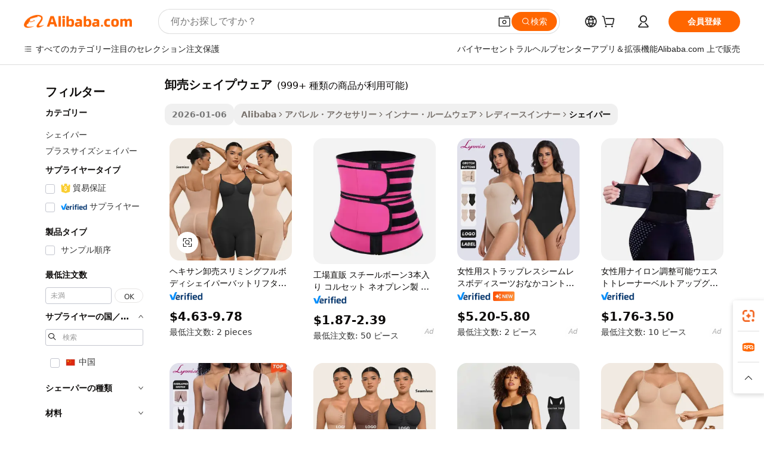

--- FILE ---
content_type: text/html;charset=UTF-8
request_url: https://japanese.alibaba.com/g/wholesale-shapewear.html
body_size: 178533
content:

<!-- screen_content -->

    <!-- tangram:5410 begin-->
    <!-- tangram:529998 begin-->
    
<!DOCTYPE html>
<html lang="ja" dir="ltr">
  <head>
        <script>
      window.__BB = {
        scene: window.__bb_scene || 'traffic-free-goods'
      };
      window.__BB.BB_CWV_IGNORE = {
          lcp_element: ['#icbu-buyer-pc-top-banner'],
          lcp_url: [],
        };
      window._timing = {}
      window._timing.first_start = Date.now();
      window.needLoginInspiration = Boolean(false);
      // 变量用于标记页面首次可见时间
      let firstVisibleTime = null;
      if (typeof document.hidden !== 'undefined') {
        // 页面首次加载时直接统计
        if (!document.hidden) {
          firstVisibleTime = Date.now();
          window.__BB_timex = 1
        } else {
          // 页面不可见时监听 visibilitychange 事件
          document.addEventListener('visibilitychange', () => {
            if (!document.hidden) {
              firstVisibleTime = Date.now();
              window.__BB_timex = firstVisibleTime - window.performance.timing.navigationStart
              window.__BB.firstVisibleTime = window.__BB_timex
              console.log("Page became visible after "+ window.__BB_timex + " ms");
            }
          }, { once: true });  // 确保只触发一次
        }
      } else {
        console.warn('Page Visibility API is not supported in this browser.');
      }
    </script>
        <meta name="data-spm" content="a2700">
        <meta name="aplus-xplug" content="NONE">
        <meta name="aplus-icbu-disable-umid" content="1">
        <meta name="google-translate-customization" content="9de59014edaf3b99-22e1cf3b5ca21786-g00bb439a5e9e5f8f-f">
    <meta name="yandex-verification" content="25a76ba8e4443bb3" />
    <meta name="msvalidate.01" content="E3FBF0E89B724C30844BF17C59608E8F" />
    <meta name="viewport" content="width=device-width, initial-scale=1.0, maximum-scale=5.0, user-scalable=yes">
        <link rel="preconnect" href="https://s.alicdn.com/" crossorigin>
    <link rel="dns-prefetch" href="https://s.alicdn.com">
                        <link rel="preload" href="https://s.alicdn.com/@g/alilog/??aplus_plugin_icbufront/index.js,mlog/aplus_v2.js" as="script">
        <link rel="preload" href="https://s.alicdn.com/@img/imgextra/i2/O1CN0153JdbU26g4bILVOyC_!!6000000007690-2-tps-418-58.png" as="image">
        <script>
            window.__APLUS_ABRATE__ = {
        perf_group: 'base64cached',
        scene: "traffic-free-goods",
      };
    </script>
    <meta name="aplus-mmstat-timeout" content="15000">
        <meta content="text/html; charset=utf-8" http-equiv="Content-Type">
          <title>自信を高める、ビジネスバイヤー向けのプレミアム卸売シェイプウェア</title>
      <meta name="keywords" content="tummy tuck shapewears,shapewear bodysuit,faja shapewear">
      <meta name="description" content="素晴らしい卸売シェイプウェアを見つけて、あなたのシルエットを美しくしましょう。自信と快適さのために最適なこれらのクリエイティブなアイデアは、優れたサポートとセンスを提供します。パフォーマンスと品質を求める法人購入者に最適です。">
            <meta name="pagetiming-rate" content="9">
      <meta name="pagetiming-resource-rate" content="4">
                    <link rel="canonical" href="https://japanese.alibaba.com/g/wholesale-shapewear.html">
                              <link rel="alternate" hreflang="fr" href="https://french.alibaba.com/g/wholesale-shapewear.html">
                  <link rel="alternate" hreflang="de" href="https://german.alibaba.com/g/wholesale-shapewear.html">
                  <link rel="alternate" hreflang="pt" href="https://portuguese.alibaba.com/g/wholesale-shapewear.html">
                  <link rel="alternate" hreflang="it" href="https://italian.alibaba.com/g/wholesale-shapewear.html">
                  <link rel="alternate" hreflang="es" href="https://spanish.alibaba.com/g/wholesale-shapewear.html">
                  <link rel="alternate" hreflang="ru" href="https://russian.alibaba.com/g/wholesale-shapewear.html">
                  <link rel="alternate" hreflang="ko" href="https://korean.alibaba.com/g/wholesale-shapewear.html">
                  <link rel="alternate" hreflang="ar" href="https://arabic.alibaba.com/g/wholesale-shapewear.html">
                  <link rel="alternate" hreflang="ja" href="https://japanese.alibaba.com/g/wholesale-shapewear.html">
                  <link rel="alternate" hreflang="tr" href="https://turkish.alibaba.com/g/wholesale-shapewear.html">
                  <link rel="alternate" hreflang="th" href="https://thai.alibaba.com/g/wholesale-shapewear.html">
                  <link rel="alternate" hreflang="vi" href="https://vietnamese.alibaba.com/g/wholesale-shapewear.html">
                  <link rel="alternate" hreflang="nl" href="https://dutch.alibaba.com/g/wholesale-shapewear.html">
                  <link rel="alternate" hreflang="he" href="https://hebrew.alibaba.com/g/wholesale-shapewear.html">
                  <link rel="alternate" hreflang="id" href="https://indonesian.alibaba.com/g/wholesale-shapewear.html">
                  <link rel="alternate" hreflang="hi" href="https://hindi.alibaba.com/g/wholesale-shapewear.html">
                  <link rel="alternate" hreflang="en" href="https://www.alibaba.com/showroom/wholesale-shapewear.html">
                  <link rel="alternate" hreflang="zh" href="https://chinese.alibaba.com/g/wholesale-shapewear.html">
                  <link rel="alternate" hreflang="x-default" href="https://www.alibaba.com/showroom/wholesale-shapewear.html">
                                        <script>
      // Aplus 配置自动打点
      var queue = window.goldlog_queue || (window.goldlog_queue = []);
      var tags = ["button", "a", "div", "span", "i", "svg", "input", "li", "tr"];
      queue.push(
        {
          action: 'goldlog.appendMetaInfo',
          arguments: [
            'aplus-auto-exp',
            [
              {
                logkey: '/sc.ug_msite.new_product_exp',
                cssSelector: '[data-spm-exp]',
                props: ["data-spm-exp"],
              },
              {
                logkey: '/sc.ug_pc.seolist_product_exp',
                cssSelector: '.traffic-card-gallery',
                props: ["data-spm-exp"],
              }
            ]
          ]
        }
      )
      queue.push({
        action: 'goldlog.setMetaInfo',
        arguments: ['aplus-auto-clk', JSON.stringify(tags.map(tag =>({
          "logkey": "/sc.ug_msite.new_product_clk",
          tag,
          "filter": "data-spm-clk",
          "props": ["data-spm-clk"]
        })))],
      });
    </script>
  </head>
  <div id="icbu-header"><div id="the-new-header" data-version="4.4.0" data-tnh-auto-exp="tnh-expose" data-scenes="search-products" style="position: relative;background-color: #fff;border-bottom: 1px solid #ddd;box-sizing: border-box; font-family:Inter,SF Pro Text,Roboto,Helvetica Neue,Helvetica,Tahoma,Arial,PingFang SC,Microsoft YaHei;"><div style="display: flex;align-items:center;height: 72px;min-width: 1200px;max-width: 1580px;margin: 0 auto;padding: 0 40px;box-sizing: border-box;"><img style="height: 29px; width: 209px;" src="https://s.alicdn.com/@img/imgextra/i2/O1CN0153JdbU26g4bILVOyC_!!6000000007690-2-tps-418-58.png" alt="" /></div><div style="min-width: 1200px;max-width: 1580px;margin: 0 auto;overflow: hidden;font-size: 14px;display: flex;justify-content: space-between;padding: 0 40px;box-sizing: border-box;"><div style="display: flex; align-items: center; justify-content: space-between"><div style="position: relative; height: 36px; padding: 0 28px 0 20px">All categories</div><div style="position: relative; height: 36px; padding-right: 28px">Featured selections</div><div style="position: relative; height: 36px">Trade Assurance</div></div><div style="display: flex; align-items: center; justify-content: space-between"><div style="position: relative; height: 36px; padding-right: 28px">Buyer Central</div><div style="position: relative; height: 36px; padding-right: 28px">Help Center</div><div style="position: relative; height: 36px; padding-right: 28px">Get the app</div><div style="position: relative; height: 36px">Become a supplier</div></div></div></div></div></div>
  <body data-spm="7724857" style="min-height: calc(100vh + 1px)"><script 
id="beacon-aplus"   
src="//s.alicdn.com/@g/alilog/??aplus_plugin_icbufront/index.js,mlog/aplus_v2.js"
exparams="aplus=async&userid=&aplus&ali_beacon_id=&ali_apache_id=&ali_apache_track=&ali_apache_tracktmp=&eagleeye_traceid=2101c5c317686343100284403e11e7&ip=3%2e22%2e169%2e96&dmtrack_c={ali%5fresin%5ftrace%3dse%5frst%3dnull%7csp%5fviewtype%3dY%7cset%3d3%7cser%3d1007%7cpageId%3dd86c9a80ffb548428165408b4c4f35e4%7cm%5fpageid%3dnull%7cpvmi%3d48889694171a45819bebe71a19b06415%7csek%5fsepd%3d%25E5%258D%25B8%25E5%25A3%25B2%25E3%2582%25B7%25E3%2582%25A7%25E3%2582%25A4%25E3%2583%2597%25E3%2582%25A6%25E3%2582%25A7%25E3%2582%25A2%7csek%3dwholesale%2bshapewear%7cse%5fpn%3d1%7cp4pid%3dbe578168%2dd9fd%2d462c%2da7e6%2d802003f034a4%7csclkid%3dnull%7cforecast%5fpost%5fcate%3dnull%7cseo%5fnew%5fuser%5fflag%3dfalse%7ccategoryId%3d31205%7cseo%5fsearch%5fmodel%5fupgrade%5fv2%3d2025070801%7cseo%5fmodule%5fcard%5f20240624%3d202406242%7clong%5ftext%5fgoogle%5ftranslate%5fv2%3d2407142%7cseo%5fcontent%5ftd%5fbottom%5ftext%5fupdate%5fkey%3d2025070801%7cseo%5fsearch%5fmodel%5fupgrade%5fv3%3d2025072201%7cdamo%5falt%5freplace%3d2485818%7cseo%5fsearch%5fmodel%5fmulti%5fupgrade%5fv3%3d2025081101%7cwap%5fcross%3d2007659%7cwap%5fcs%5faction%3d2005494%7cAPP%5fVisitor%5fActive%3d26705%7cseo%5fshowroom%5fgoods%5fmix%3d2005244%7cseo%5fdefault%5fcached%5flong%5ftext%5ffrom%5fnew%5fkeyword%5fstep%3d2024122502%7cshowroom%5fgeneral%5ftemplate%3d2005292%7cshowroom%5freview%3d20230308%7cwap%5fcs%5ftext%3dnull%7cstructured%5fdata%3d2025052702%7cseo%5fmulti%5fstyle%5ftext%5fupdate%3d2511182%7cpc%5fnew%5fheader%3dnull%7cseo%5fmeta%5fcate%5ftemplate%5fv1%3d2025042401%7cseo%5fmeta%5ftd%5fsearch%5fkeyword%5fstep%5fv1%3d2025040999%7cseo%5fshowroom%5fbiz%5fbabablog%3d1%7cshowroom%5fft%5flong%5ftext%5fbaks%3d80802%7cAPP%5fGrowing%5fBuyer%5fHigh%5fIntent%5fActive%3d25488%7cshowroom%5fpc%5fv2019%3d2104%7cAPP%5fProspecting%5fBuyer%3d26712%7ccache%5fcontrol%3dnull%7cAPP%5fChurned%5fCore%5fBuyer%3d25463%7cseo%5fdefault%5fcached%5flong%5ftext%5fstep%3d24110802%7camp%5flighthouse%5fscore%5fimage%3d19657%7cseo%5fft%5ftranslate%5fgemini%3d25012003%7cwap%5fnode%5fssr%3d2015725%7cdataphant%5fopen%3d27030%7clongtext%5fmulti%5fstyle%5fexpand%5frussian%3d2510141%7cseo%5flongtext%5fgoogle%5fdata%5fsection%3d25021702%7cindustry%5fpopular%5ffloor%3dnull%7cwap%5fad%5fgoods%5fproduct%5finterval%3dnull%7cseo%5fgoods%5fbootom%5fwholesale%5flink%3d2486162%7cseo%5fkeyword%5faatest%3d11%7cseo%5fmiddle%5fwholesale%5flink%3dnull%7cft%5flong%5ftext%5fenpand%5fstep2%3d121602%7cseo%5fft%5flongtext%5fexpand%5fstep3%3d25012102%7cseo%5fwap%5fheadercard%3d2006288%7cAPP%5fChurned%5fInactive%5fVisitor%3d25497%7cAPP%5fGrowing%5fBuyer%5fHigh%5fIntent%5fInactive%3d25484%7cseo%5fmeta%5ftd%5fmulti%5fkey%3d2025061801%7ctop%5frecommend%5f20250120%3d202501201%7clongtext%5fmulti%5fstyle%5fexpand%5ffrench%5fcopy%3d25091802%7clongtext%5fmulti%5fstyle%5fexpand%5ffrench%5fcopy%5fcopy%3d25092502%7cseo%5ffloor%5fexp%3dnull%7cseo%5fshowroom%5falgo%5flink%3d17764%7cseo%5fmeta%5ftd%5faib%5fgeneral%5fkey%3d2025091900%7ccountry%5findustry%3d202311033%7cshowroom%5fft%5flong%5ftext%5fenpand%5fstep1%3d101102%7cseo%5fshowroom%5fnorel%3dnull%7cplp%5fstyle%5f25%5fpc%3d202505222%7cseo%5fggs%5flayer%3d10011%7cquery%5fmutil%5flang%5ftranslate%3d2025060300%7cAPP%5fChurned%5fBuyer%3d25466%7cstream%5frender%5fperf%5fopt%3d2309181%7cwap%5fgoods%3d2007383%7cseo%5fshowroom%5fsimilar%5f20240614%3d202406142%7cchinese%5fopen%3d6307%7cquery%5fgpt%5ftranslate%3d20240820%7cad%5fproduct%5finterval%3dnull%7camp%5fto%5fpwa%3d2007359%7cplp%5faib%5fmulti%5fai%5fmeta%3d20250401%7cwap%5fsupplier%5fcontent%3dnull%7cpc%5ffree%5frefactoring%3d20220315%7cAPP%5fGrowing%5fBuyer%5fInactive%3d25476%7csso%5foem%5ffloor%3dnull%7cseo%5fpc%5fnew%5fview%5f20240807%3d202408072%7cseo%5fbottom%5ftext%5fentity%5fkey%5fcopy%3d2025062400%7cstream%5frender%3d433763%7cseo%5fmodule%5fcard%5f20240424%3d202404241%7cseo%5ftitle%5freplace%5f20191226%3d5841%7clongtext%5fmulti%5fstyle%5fexpand%3d25090802%7cgoogleweblight%3d6516%7clighthouse%5fbase64%3d2005760%7cAPP%5fProspecting%5fBuyer%5fActive%3d26719%7cad%5fgoods%5fproduct%5finterval%3dnull%7cseo%5fbottom%5fdeep%5fextend%5fkw%5fkey%3d2025071101%7clongtext%5fmulti%5fstyle%5fexpand%5fturkish%3d25102801%7cilink%5fuv%3d20240911%7cwap%5flist%5fwakeup%3d2005832%7ctpp%5fcrosslink%5fpc%3d20205311%7cseo%5ftop%5fbooth%3d18501%7cAPP%5fGrowing%5fBuyer%5fLess%5fActive%3d25472%7cseo%5fsearch%5fmodel%5fupgrade%5frank%3d2025092401%7cgoodslayer%3d7977%7cft%5flong%5ftext%5ftranslate%5fexpand%5fstep1%3d24110802%7cseo%5fheaderstyle%5ftraffic%5fkey%5fv1%3d2025072100%7ccrosslink%5fswitch%3d2008141%7cp4p%5foutline%3d20240328%7cseo%5fmeta%5ftd%5faib%5fv2%5fkey%3d2025091801%7crts%5fmulti%3d2008404%7cseo%5fad%5foptimization%5fkey%5fv2%3d2025072301%7cAPP%5fVisitor%5fLess%5fActive%3d26698%7cplp%5fstyle%5f25%3d202505192%7ccdn%5fvm%3d2007368%7cwap%5fad%5fproduct%5finterval%3dnull%7cseo%5fsearch%5fmodel%5fmulti%5fupgrade%5frank%3d2025092401%7cpc%5fcard%5fshare%3d2025081201%7cAPP%5fGrowing%5fBuyer%5fHigh%5fIntent%5fLess%5fActive%3d25480%7cgoods%5ftitle%5fsubstitute%3d9617%7cwap%5fscreen%5fexp%3d2025081400%7creact%5fheader%5ftest%3d202502182%7cpc%5fcs%5fcolor%3d2005788%7cshowroom%5fft%5flong%5ftext%5ftest%3d72502%7cone%5ftap%5flogin%5fABTest%3d202308153%7cseo%5fhyh%5fshow%5ftags%3d9867%7cplp%5fstructured%5fdata%3d2508182%7cguide%5fdelete%3d2008526%7cseo%5findustry%5ftemplate%3dnull%7cseo%5fmeta%5ftd%5fmulti%5fes%5fkey%3d2025073101%7cseo%5fshowroom%5fdata%5fmix%3d19888%7csso%5ftop%5franking%5ffloor%3d20031%7cseo%5ftd%5fdeep%5fupgrade%5fkey%5fv3%3d2025081101%7cwap%5fue%5fone%3d2025111401%7cshowroom%5fto%5frts%5flink%3d2008480%7ccountrysearch%5ftest%3dnull%7cseo%5fplp%5fdate%5fv2%3d2025102702%7cshowroom%5flist%5fnew%5farrival%3d2811002%7cchannel%5famp%5fto%5fpwa%3d2008435%7cseo%5fmulti%5fstyles%5flong%5ftext%3d2503172%7cseo%5fmeta%5ftext%5fmutli%5fcate%5ftemplate%5fv1%3d2025080801%7cseo%5fdefault%5fcached%5fmutil%5flong%5ftext%5fstep%3d24110436%7cseo%5faction%5fpoint%5ftype%3d22823%7cseo%5faib%5ftd%5flaunch%5f20240828%5fcopy%3d202408282%7cseo%5fshowroom%5fwholesale%5flink%3dnull%7cseo%5fperf%5fimprove%3d2023999%7cseo%5fwap%5flist%5fbounce%5f01%3d2063%7cseo%5fwap%5flist%5fbounce%5f02%3d2128%7cAPP%5fGrowing%5fBuyer%5fActive%3d25492%7cvideolayer%3dnull%7cvideo%5fplay%3dnull%7cAPP%5fChurned%5fMember%5fInactive%3d25501%7cseo%5fgoogle%5fnew%5fstruct%3d438326%7cicbu%5falgo%5fp4p%5fseo%5fad%3d2025072301%7ctpp%5ftrace%3dseoKeyword%2dseoKeyword%5fv3%2dproduct%2dPRODUCT%5fFAIL}&pageid=0316a9602101eff21768634310&hn=ensearchweb033001239242%2erg%2dus%2deast%2eus44&asid=AQAAAADGN2tpiRLrXAAAAAAOwZveuvstog==&treq=&tres=" async>
</script>
            <style>body{background-color:white;}.no-scrollbar.il-sticky.il-top-0.il-max-h-\[100vh\].il-w-\[200px\].il-flex-shrink-0.il-flex-grow-0.il-overflow-y-scroll{background-color:#FFF;padding-left:12px}</style>
                    <!-- tangram:530006 begin-->
<!--  -->
 <style>
   @keyframes il-spin {
     to {
       transform: rotate(360deg);
     }
   }
   @keyframes il-pulse {
     50% {
       opacity: 0.5;
     }
   }
   .traffic-card-gallery {display: flex;position: relative;flex-direction: column;justify-content: flex-start;border-radius: 0.5rem;background-color: #fff;padding: 0.5rem 0.5rem 1rem;overflow: hidden;font-size: 0.75rem;line-height: 1rem;}
   .traffic-card-list {display: flex;position: relative;flex-direction: row;justify-content: flex-start;border-bottom-width: 1px;background-color: #fff;padding: 1rem;height: 292px;overflow: hidden;font-size: 0.75rem;line-height: 1rem;}
   .product-price {
     b {
       font-size: 22px;
     }
   }
   .skel-loading {
       animation: il-pulse 2s cubic-bezier(0.4, 0, 0.6, 1) infinite;background-color: hsl(60, 4.8%, 95.9%);
   }
 </style>
<div id="first-cached-card">
  <div style="box-sizing:border-box;display: flex;position: absolute;left: 0;right: 0;margin: 0 auto;z-index: 1;min-width: 1200px;max-width: 1580px;padding: 0.75rem 3.25rem 0;pointer-events: none;">
    <!--页面左侧区域-->
    <div style="width: 200px;padding-top: 1rem;padding-left:12px; background-color: #fff;border-radius: 0.25rem">
      <div class="skel-loading" style="height: 1.5rem;width: 50%;border-radius: 0.25rem;"></div>
      <div style="margin-top: 1rem;margin-bottom: 1rem;">
        <div class="skel-loading" style="height: 1rem;width: calc(100% * 5 / 6);"></div>
        <div
          class="skel-loading"
          style="margin-top: 1rem;height: 1rem;width: calc(100% * 8 / 12);"
        ></div>
        <div class="skel-loading" style="margin-top: 1rem;height: 1rem;width: 75%;"></div>
        <div
          class="skel-loading"
          style="margin-top: 1rem;height: 1rem;width: calc(100% * 7 / 12);"
        ></div>
      </div>
      <div class="skel-loading" style="height: 1.5rem;width: 50%;border-radius: 0.25rem;"></div>
      <div style="margin-top: 1rem;margin-bottom: 1rem;">
        <div class="skel-loading" style="height: 1rem;width: calc(100% * 5 / 6);"></div>
        <div
          class="skel-loading"
          style="margin-top: 1rem;height: 1rem;width: calc(100% * 8 / 12);"
        ></div>
        <div class="skel-loading" style="margin-top: 1rem;height: 1rem;width: 75%;"></div>
        <div
          class="skel-loading"
          style="margin-top: 1rem;height: 1rem;width: calc(100% * 7 / 12);"
        ></div>
      </div>
      <div class="skel-loading" style="height: 1.5rem;width: 50%;border-radius: 0.25rem;"></div>
      <div style="margin-top: 1rem;margin-bottom: 1rem;">
        <div class="skel-loading" style="height: 1rem;width: calc(100% * 5 / 6);"></div>
        <div
          class="skel-loading"
          style="margin-top: 1rem;height: 1rem;width: calc(100% * 8 / 12);"
        ></div>
        <div class="skel-loading" style="margin-top: 1rem;height: 1rem;width: 75%;"></div>
        <div
          class="skel-loading"
          style="margin-top: 1rem;height: 1rem;width: calc(100% * 7 / 12);"
        ></div>
      </div>
      <div class="skel-loading" style="height: 1.5rem;width: 50%;border-radius: 0.25rem;"></div>
      <div style="margin-top: 1rem;margin-bottom: 1rem;">
        <div class="skel-loading" style="height: 1rem;width: calc(100% * 5 / 6);"></div>
        <div
          class="skel-loading"
          style="margin-top: 1rem;height: 1rem;width: calc(100% * 8 / 12);"
        ></div>
        <div class="skel-loading" style="margin-top: 1rem;height: 1rem;width: 75%;"></div>
        <div
          class="skel-loading"
          style="margin-top: 1rem;height: 1rem;width: calc(100% * 7 / 12);"
        ></div>
      </div>
      <div class="skel-loading" style="height: 1.5rem;width: 50%;border-radius: 0.25rem;"></div>
      <div style="margin-top: 1rem;margin-bottom: 1rem;">
        <div class="skel-loading" style="height: 1rem;width: calc(100% * 5 / 6);"></div>
        <div
          class="skel-loading"
          style="margin-top: 1rem;height: 1rem;width: calc(100% * 8 / 12);"
        ></div>
        <div class="skel-loading" style="margin-top: 1rem;height: 1rem;width: 75%;"></div>
        <div
          class="skel-loading"
          style="margin-top: 1rem;height: 1rem;width: calc(100% * 7 / 12);"
        ></div>
      </div>
      <div class="skel-loading" style="height: 1.5rem;width: 50%;border-radius: 0.25rem;"></div>
      <div style="margin-top: 1rem;margin-bottom: 1rem;">
        <div class="skel-loading" style="height: 1rem;width: calc(100% * 5 / 6);"></div>
        <div
          class="skel-loading"
          style="margin-top: 1rem;height: 1rem;width: calc(100% * 8 / 12);"
        ></div>
        <div class="skel-loading" style="margin-top: 1rem;height: 1rem;width: 75%;"></div>
        <div
          class="skel-loading"
          style="margin-top: 1rem;height: 1rem;width: calc(100% * 7 / 12);"
        ></div>
      </div>
    </div>
    <!--页面主体区域-->
    <div style="flex: 1 1 0%; overflow: hidden;padding: 0.5rem 0.5rem 0.5rem 1.5rem">
      <div style="height: 1.25rem;margin-bottom: 1rem;"></div>
      <!-- keywords -->
      <div style="margin-bottom: 1rem;height: 1.75rem;font-weight: 700;font-size: 1.25rem;line-height: 1.75rem;"></div>
      <!-- longtext -->
            <div style="width: calc(25% - 0.9rem);pointer-events: auto">
        <div class="traffic-card-gallery">
          <!-- ProductImage -->
          <a href="//www.alibaba.com/product-detail/Hexin-Wholesale-Slimming-Full-Body-Shaper_1601323701086.html?from=SEO" target="_blank" style="position: relative;margin-bottom: 0.5rem;aspect-ratio: 1;overflow: hidden;border-radius: 0.5rem;">
            <div style="display: flex; overflow: hidden">
              <div style="position: relative;margin: 0;width: 100%;min-width: 0;flex-shrink: 0;flex-grow: 0;flex-basis: 100%;padding: 0;">
                <img style="position: relative; aspect-ratio: 1; width: 100%" src="[data-uri]" loading="eager" />
                <div style="position: absolute;left: 0;bottom: 0;right: 0;top: 0;background-color: #000;opacity: 0.05;"></div>
              </div>
            </div>
          </a>
          <div style="display: flex;flex: 1 1 0%;flex-direction: column;justify-content: space-between;">
            <div>
              <a class="skel-loading" style="margin-top: 0.5rem;display:inline-block;width:100%;height:1rem;" href="//www.alibaba.com/product-detail/Hexin-Wholesale-Slimming-Full-Body-Shaper_1601323701086.html" target="_blank"></a>
              <a class="skel-loading" style="margin-top: 0.125rem;display:inline-block;width:100%;height:1rem;" href="//www.alibaba.com/product-detail/Hexin-Wholesale-Slimming-Full-Body-Shaper_1601323701086.html" target="_blank"></a>
              <div class="skel-loading" style="margin-top: 0.25rem;height:1.625rem;width:75%"></div>
              <div class="skel-loading" style="margin-top: 0.5rem;height: 1rem;width:50%"></div>
              <div class="skel-loading" style="margin-top:0.25rem;height:1rem;width:25%"></div>
            </div>
          </div>

        </div>
      </div>

    </div>
  </div>
</div>
<!-- tangram:530006 end-->
            <style>.component-left-filter-callback{display:flex;position:relative;margin-top:10px;height:1200px}.component-left-filter-callback img{width:200px}.component-left-filter-callback i{position:absolute;top:5%;left:50%}.related-search-wrapper{padding:.5rem;--tw-bg-opacity: 1;background-color:#fff;background-color:rgba(255,255,255,var(--tw-bg-opacity, 1));border-width:1px;border-color:var(--input)}.related-search-wrapper .related-search-box{margin:12px 16px}.related-search-wrapper .related-search-box .related-search-title{display:inline;float:start;color:#666;word-wrap:break-word;margin-right:12px;width:13%}.related-search-wrapper .related-search-box .related-search-content{display:flex;flex-wrap:wrap}.related-search-wrapper .related-search-box .related-search-content .related-search-link{margin-right:12px;width:23%;overflow:hidden;color:#666;text-overflow:ellipsis;white-space:nowrap}.product-title img{margin-right:.5rem;display:inline-block;height:1rem;vertical-align:sub}.product-price b{font-size:22px}.similar-icon{position:absolute;bottom:12px;z-index:2;right:12px}.rfq-card{display:inline-block;position:relative;box-sizing:border-box;margin-bottom:36px}.rfq-card .rfq-card-content{display:flex;position:relative;flex-direction:column;align-items:flex-start;background-size:cover;background-color:#fff;padding:12px;width:100%;height:100%}.rfq-card .rfq-card-content .rfq-card-icon{margin-top:50px}.rfq-card .rfq-card-content .rfq-card-icon img{width:45px}.rfq-card .rfq-card-content .rfq-card-top-title{margin-top:14px;color:#222;font-weight:400;font-size:16px}.rfq-card .rfq-card-content .rfq-card-title{margin-top:24px;color:#333;font-weight:800;font-size:20px}.rfq-card .rfq-card-content .rfq-card-input-box{margin-top:24px;width:100%}.rfq-card .rfq-card-content .rfq-card-input-box textarea{box-sizing:border-box;border:1px solid #ddd;border-radius:4px;background-color:#fff;padding:9px 12px;width:100%;height:88px;resize:none;color:#666;font-weight:400;font-size:13px;font-family:inherit}.rfq-card .rfq-card-content .rfq-card-button{margin-top:24px;border:1px solid #666;border-radius:16px;background-color:#fff;width:67%;color:#000;font-weight:700;font-size:14px;line-height:30px;text-align:center}[data-modulename^=ProductList-] div{contain-intrinsic-size:auto 500px}.traffic-card-gallery:hover{--tw-shadow: 0px 2px 6px 2px rgba(0,0,0,.12157);--tw-shadow-colored: 0px 2px 6px 2px var(--tw-shadow-color);box-shadow:0 0 #0000,0 0 #0000,0 2px 6px 2px #0000001f;box-shadow:var(--tw-ring-offset-shadow, 0 0 rgba(0,0,0,0)),var(--tw-ring-shadow, 0 0 rgba(0,0,0,0)),var(--tw-shadow);z-index:10}.traffic-card-gallery{position:relative;display:flex;flex-direction:column;justify-content:flex-start;overflow:hidden;border-radius:.75rem;--tw-bg-opacity: 1;background-color:#fff;background-color:rgba(255,255,255,var(--tw-bg-opacity, 1));padding:.5rem;font-size:.75rem;line-height:1rem}.traffic-card-list{position:relative;display:flex;height:292px;flex-direction:row;justify-content:flex-start;overflow:hidden;border-bottom-width:1px;--tw-bg-opacity: 1;background-color:#fff;background-color:rgba(255,255,255,var(--tw-bg-opacity, 1));padding:1rem;font-size:.75rem;line-height:1rem}.traffic-card-g-industry:hover{--tw-shadow: 0 0 10px rgba(0,0,0,.1);--tw-shadow-colored: 0 0 10px var(--tw-shadow-color);box-shadow:0 0 #0000,0 0 #0000,0 0 10px #0000001a;box-shadow:var(--tw-ring-offset-shadow, 0 0 rgba(0,0,0,0)),var(--tw-ring-shadow, 0 0 rgba(0,0,0,0)),var(--tw-shadow)}.traffic-card-g-industry{position:relative;border-radius:var(--radius);--tw-bg-opacity: 1;background-color:#fff;background-color:rgba(255,255,255,var(--tw-bg-opacity, 1));padding:1.25rem .75rem .75rem;font-size:.875rem;line-height:1.25rem}.module-filter-section-wrapper{max-height:none!important;overflow-x:hidden}*,:before,:after{--tw-border-spacing-x: 0;--tw-border-spacing-y: 0;--tw-translate-x: 0;--tw-translate-y: 0;--tw-rotate: 0;--tw-skew-x: 0;--tw-skew-y: 0;--tw-scale-x: 1;--tw-scale-y: 1;--tw-pan-x: ;--tw-pan-y: ;--tw-pinch-zoom: ;--tw-scroll-snap-strictness: proximity;--tw-gradient-from-position: ;--tw-gradient-via-position: ;--tw-gradient-to-position: ;--tw-ordinal: ;--tw-slashed-zero: ;--tw-numeric-figure: ;--tw-numeric-spacing: ;--tw-numeric-fraction: ;--tw-ring-inset: ;--tw-ring-offset-width: 0px;--tw-ring-offset-color: #fff;--tw-ring-color: rgba(59, 130, 246, .5);--tw-ring-offset-shadow: 0 0 rgba(0,0,0,0);--tw-ring-shadow: 0 0 rgba(0,0,0,0);--tw-shadow: 0 0 rgba(0,0,0,0);--tw-shadow-colored: 0 0 rgba(0,0,0,0);--tw-blur: ;--tw-brightness: ;--tw-contrast: ;--tw-grayscale: ;--tw-hue-rotate: ;--tw-invert: ;--tw-saturate: ;--tw-sepia: ;--tw-drop-shadow: ;--tw-backdrop-blur: ;--tw-backdrop-brightness: ;--tw-backdrop-contrast: ;--tw-backdrop-grayscale: ;--tw-backdrop-hue-rotate: ;--tw-backdrop-invert: ;--tw-backdrop-opacity: ;--tw-backdrop-saturate: ;--tw-backdrop-sepia: ;--tw-contain-size: ;--tw-contain-layout: ;--tw-contain-paint: ;--tw-contain-style: }::backdrop{--tw-border-spacing-x: 0;--tw-border-spacing-y: 0;--tw-translate-x: 0;--tw-translate-y: 0;--tw-rotate: 0;--tw-skew-x: 0;--tw-skew-y: 0;--tw-scale-x: 1;--tw-scale-y: 1;--tw-pan-x: ;--tw-pan-y: ;--tw-pinch-zoom: ;--tw-scroll-snap-strictness: proximity;--tw-gradient-from-position: ;--tw-gradient-via-position: ;--tw-gradient-to-position: ;--tw-ordinal: ;--tw-slashed-zero: ;--tw-numeric-figure: ;--tw-numeric-spacing: ;--tw-numeric-fraction: ;--tw-ring-inset: ;--tw-ring-offset-width: 0px;--tw-ring-offset-color: #fff;--tw-ring-color: rgba(59, 130, 246, .5);--tw-ring-offset-shadow: 0 0 rgba(0,0,0,0);--tw-ring-shadow: 0 0 rgba(0,0,0,0);--tw-shadow: 0 0 rgba(0,0,0,0);--tw-shadow-colored: 0 0 rgba(0,0,0,0);--tw-blur: ;--tw-brightness: ;--tw-contrast: ;--tw-grayscale: ;--tw-hue-rotate: ;--tw-invert: ;--tw-saturate: ;--tw-sepia: ;--tw-drop-shadow: ;--tw-backdrop-blur: ;--tw-backdrop-brightness: ;--tw-backdrop-contrast: ;--tw-backdrop-grayscale: ;--tw-backdrop-hue-rotate: ;--tw-backdrop-invert: ;--tw-backdrop-opacity: ;--tw-backdrop-saturate: ;--tw-backdrop-sepia: ;--tw-contain-size: ;--tw-contain-layout: ;--tw-contain-paint: ;--tw-contain-style: }*,:before,:after{box-sizing:border-box;border-width:0;border-style:solid;border-color:#e5e7eb}:before,:after{--tw-content: ""}html,:host{line-height:1.5;-webkit-text-size-adjust:100%;-moz-tab-size:4;-o-tab-size:4;tab-size:4;font-family:ui-sans-serif,system-ui,-apple-system,Segoe UI,Roboto,Ubuntu,Cantarell,Noto Sans,sans-serif,"Apple Color Emoji","Segoe UI Emoji",Segoe UI Symbol,"Noto Color Emoji";font-feature-settings:normal;font-variation-settings:normal;-webkit-tap-highlight-color:transparent}body{margin:0;line-height:inherit}hr{height:0;color:inherit;border-top-width:1px}abbr:where([title]){text-decoration:underline;-webkit-text-decoration:underline dotted;text-decoration:underline dotted}h1,h2,h3,h4,h5,h6{font-size:inherit;font-weight:inherit}a{color:inherit;text-decoration:inherit}b,strong{font-weight:bolder}code,kbd,samp,pre{font-family:ui-monospace,SFMono-Regular,Menlo,Monaco,Consolas,Liberation Mono,Courier New,monospace;font-feature-settings:normal;font-variation-settings:normal;font-size:1em}small{font-size:80%}sub,sup{font-size:75%;line-height:0;position:relative;vertical-align:baseline}sub{bottom:-.25em}sup{top:-.5em}table{text-indent:0;border-color:inherit;border-collapse:collapse}button,input,optgroup,select,textarea{font-family:inherit;font-feature-settings:inherit;font-variation-settings:inherit;font-size:100%;font-weight:inherit;line-height:inherit;letter-spacing:inherit;color:inherit;margin:0;padding:0}button,select{text-transform:none}button,input:where([type=button]),input:where([type=reset]),input:where([type=submit]){-webkit-appearance:button;background-color:transparent;background-image:none}:-moz-focusring{outline:auto}:-moz-ui-invalid{box-shadow:none}progress{vertical-align:baseline}::-webkit-inner-spin-button,::-webkit-outer-spin-button{height:auto}[type=search]{-webkit-appearance:textfield;outline-offset:-2px}::-webkit-search-decoration{-webkit-appearance:none}::-webkit-file-upload-button{-webkit-appearance:button;font:inherit}summary{display:list-item}blockquote,dl,dd,h1,h2,h3,h4,h5,h6,hr,figure,p,pre{margin:0}fieldset{margin:0;padding:0}legend{padding:0}ol,ul,menu{list-style:none;margin:0;padding:0}dialog{padding:0}textarea{resize:vertical}input::-moz-placeholder,textarea::-moz-placeholder{opacity:1;color:#9ca3af}input::placeholder,textarea::placeholder{opacity:1;color:#9ca3af}button,[role=button]{cursor:pointer}:disabled{cursor:default}img,svg,video,canvas,audio,iframe,embed,object{display:block;vertical-align:middle}img,video{max-width:100%;height:auto}[hidden]:where(:not([hidden=until-found])){display:none}:root{--background: hsl(0, 0%, 100%);--foreground: hsl(20, 14.3%, 4.1%);--card: hsl(0, 0%, 100%);--card-foreground: hsl(20, 14.3%, 4.1%);--popover: hsl(0, 0%, 100%);--popover-foreground: hsl(20, 14.3%, 4.1%);--primary: hsl(24, 100%, 50%);--primary-foreground: hsl(60, 9.1%, 97.8%);--secondary: hsl(60, 4.8%, 95.9%);--secondary-foreground: #333;--muted: hsl(60, 4.8%, 95.9%);--muted-foreground: hsl(25, 5.3%, 44.7%);--accent: hsl(60, 4.8%, 95.9%);--accent-foreground: hsl(24, 9.8%, 10%);--destructive: hsl(0, 84.2%, 60.2%);--destructive-foreground: hsl(60, 9.1%, 97.8%);--border: hsl(20, 5.9%, 90%);--input: hsl(20, 5.9%, 90%);--ring: hsl(24.6, 95%, 53.1%);--radius: 1rem}.dark{--background: hsl(20, 14.3%, 4.1%);--foreground: hsl(60, 9.1%, 97.8%);--card: hsl(20, 14.3%, 4.1%);--card-foreground: hsl(60, 9.1%, 97.8%);--popover: hsl(20, 14.3%, 4.1%);--popover-foreground: hsl(60, 9.1%, 97.8%);--primary: hsl(20.5, 90.2%, 48.2%);--primary-foreground: hsl(60, 9.1%, 97.8%);--secondary: hsl(12, 6.5%, 15.1%);--secondary-foreground: hsl(60, 9.1%, 97.8%);--muted: hsl(12, 6.5%, 15.1%);--muted-foreground: hsl(24, 5.4%, 63.9%);--accent: hsl(12, 6.5%, 15.1%);--accent-foreground: hsl(60, 9.1%, 97.8%);--destructive: hsl(0, 72.2%, 50.6%);--destructive-foreground: hsl(60, 9.1%, 97.8%);--border: hsl(12, 6.5%, 15.1%);--input: hsl(12, 6.5%, 15.1%);--ring: hsl(20.5, 90.2%, 48.2%)}*{border-color:#e7e5e4;border-color:var(--border)}body{background-color:#fff;background-color:var(--background);color:#0c0a09;color:var(--foreground)}.il-sr-only{position:absolute;width:1px;height:1px;padding:0;margin:-1px;overflow:hidden;clip:rect(0,0,0,0);white-space:nowrap;border-width:0}.il-invisible{visibility:hidden}.il-fixed{position:fixed}.il-absolute{position:absolute}.il-relative{position:relative}.il-sticky{position:sticky}.il-inset-0{inset:0}.il--bottom-12{bottom:-3rem}.il--top-12{top:-3rem}.il-bottom-0{bottom:0}.il-bottom-2{bottom:.5rem}.il-bottom-3{bottom:.75rem}.il-bottom-4{bottom:1rem}.il-end-0{right:0}.il-end-2{right:.5rem}.il-end-3{right:.75rem}.il-end-4{right:1rem}.il-left-0{left:0}.il-left-3{left:.75rem}.il-right-0{right:0}.il-right-2{right:.5rem}.il-right-3{right:.75rem}.il-start-0{left:0}.il-start-1\/2{left:50%}.il-start-2{left:.5rem}.il-start-3{left:.75rem}.il-start-\[50\%\]{left:50%}.il-top-0{top:0}.il-top-1\/2{top:50%}.il-top-16{top:4rem}.il-top-4{top:1rem}.il-top-\[50\%\]{top:50%}.il-z-10{z-index:10}.il-z-50{z-index:50}.il-z-\[9999\]{z-index:9999}.il-col-span-4{grid-column:span 4 / span 4}.il-m-0{margin:0}.il-m-3{margin:.75rem}.il-m-auto{margin:auto}.il-mx-auto{margin-left:auto;margin-right:auto}.il-my-3{margin-top:.75rem;margin-bottom:.75rem}.il-my-5{margin-top:1.25rem;margin-bottom:1.25rem}.il-my-auto{margin-top:auto;margin-bottom:auto}.\!il-mb-4{margin-bottom:1rem!important}.il--mt-4{margin-top:-1rem}.il-mb-0{margin-bottom:0}.il-mb-1{margin-bottom:.25rem}.il-mb-2{margin-bottom:.5rem}.il-mb-3{margin-bottom:.75rem}.il-mb-4{margin-bottom:1rem}.il-mb-5{margin-bottom:1.25rem}.il-mb-6{margin-bottom:1.5rem}.il-mb-8{margin-bottom:2rem}.il-mb-\[-0\.75rem\]{margin-bottom:-.75rem}.il-mb-\[0\.125rem\]{margin-bottom:.125rem}.il-me-1{margin-right:.25rem}.il-me-2{margin-right:.5rem}.il-me-3{margin-right:.75rem}.il-me-auto{margin-right:auto}.il-mr-1{margin-right:.25rem}.il-mr-2{margin-right:.5rem}.il-ms-1{margin-left:.25rem}.il-ms-4{margin-left:1rem}.il-ms-5{margin-left:1.25rem}.il-ms-8{margin-left:2rem}.il-ms-\[\.375rem\]{margin-left:.375rem}.il-ms-auto{margin-left:auto}.il-mt-0{margin-top:0}.il-mt-0\.5{margin-top:.125rem}.il-mt-1{margin-top:.25rem}.il-mt-2{margin-top:.5rem}.il-mt-3{margin-top:.75rem}.il-mt-4{margin-top:1rem}.il-mt-6{margin-top:1.5rem}.il-line-clamp-1{overflow:hidden;display:-webkit-box;-webkit-box-orient:vertical;-webkit-line-clamp:1}.il-line-clamp-2{overflow:hidden;display:-webkit-box;-webkit-box-orient:vertical;-webkit-line-clamp:2}.il-line-clamp-6{overflow:hidden;display:-webkit-box;-webkit-box-orient:vertical;-webkit-line-clamp:6}.il-inline-block{display:inline-block}.il-inline{display:inline}.il-flex{display:flex}.il-inline-flex{display:inline-flex}.il-grid{display:grid}.il-aspect-square{aspect-ratio:1 / 1}.il-size-5{width:1.25rem;height:1.25rem}.il-h-1{height:.25rem}.il-h-10{height:2.5rem}.il-h-11{height:2.75rem}.il-h-20{height:5rem}.il-h-24{height:6rem}.il-h-3\.5{height:.875rem}.il-h-4{height:1rem}.il-h-40{height:10rem}.il-h-6{height:1.5rem}.il-h-8{height:2rem}.il-h-9{height:2.25rem}.il-h-\[150px\]{height:150px}.il-h-\[152px\]{height:152px}.il-h-\[18\.25rem\]{height:18.25rem}.il-h-\[292px\]{height:292px}.il-h-\[600px\]{height:600px}.il-h-auto{height:auto}.il-h-fit{height:-moz-fit-content;height:fit-content}.il-h-full{height:100%}.il-h-screen{height:100vh}.il-max-h-\[100vh\]{max-height:100vh}.il-w-1\/2{width:50%}.il-w-10{width:2.5rem}.il-w-10\/12{width:83.333333%}.il-w-4{width:1rem}.il-w-6{width:1.5rem}.il-w-64{width:16rem}.il-w-7\/12{width:58.333333%}.il-w-72{width:18rem}.il-w-8{width:2rem}.il-w-8\/12{width:66.666667%}.il-w-9{width:2.25rem}.il-w-9\/12{width:75%}.il-w-\[200px\]{width:200px}.il-w-\[84px\]{width:84px}.il-w-fit{width:-moz-fit-content;width:fit-content}.il-w-full{width:100%}.il-w-screen{width:100vw}.il-min-w-0{min-width:0px}.il-min-w-3{min-width:.75rem}.il-min-w-\[1200px\]{min-width:1200px}.il-max-w-\[1000px\]{max-width:1000px}.il-max-w-\[1580px\]{max-width:1580px}.il-max-w-full{max-width:100%}.il-max-w-lg{max-width:32rem}.il-flex-1{flex:1 1 0%}.il-flex-shrink-0,.il-shrink-0{flex-shrink:0}.il-flex-grow-0,.il-grow-0{flex-grow:0}.il-basis-24{flex-basis:6rem}.il-basis-full{flex-basis:100%}.il-origin-\[--radix-tooltip-content-transform-origin\]{transform-origin:var(--radix-tooltip-content-transform-origin)}.il--translate-x-1\/2{--tw-translate-x: -50%;transform:translate(-50%,var(--tw-translate-y)) rotate(var(--tw-rotate)) skew(var(--tw-skew-x)) skewY(var(--tw-skew-y)) scaleX(var(--tw-scale-x)) scaleY(var(--tw-scale-y));transform:translate(var(--tw-translate-x),var(--tw-translate-y)) rotate(var(--tw-rotate)) skew(var(--tw-skew-x)) skewY(var(--tw-skew-y)) scaleX(var(--tw-scale-x)) scaleY(var(--tw-scale-y))}.il--translate-y-1\/2{--tw-translate-y: -50%;transform:translate(var(--tw-translate-x),-50%) rotate(var(--tw-rotate)) skew(var(--tw-skew-x)) skewY(var(--tw-skew-y)) scaleX(var(--tw-scale-x)) scaleY(var(--tw-scale-y));transform:translate(var(--tw-translate-x),var(--tw-translate-y)) rotate(var(--tw-rotate)) skew(var(--tw-skew-x)) skewY(var(--tw-skew-y)) scaleX(var(--tw-scale-x)) scaleY(var(--tw-scale-y))}.il-translate-x-\[-50\%\]{--tw-translate-x: -50%;transform:translate(-50%,var(--tw-translate-y)) rotate(var(--tw-rotate)) skew(var(--tw-skew-x)) skewY(var(--tw-skew-y)) scaleX(var(--tw-scale-x)) scaleY(var(--tw-scale-y));transform:translate(var(--tw-translate-x),var(--tw-translate-y)) rotate(var(--tw-rotate)) skew(var(--tw-skew-x)) skewY(var(--tw-skew-y)) scaleX(var(--tw-scale-x)) scaleY(var(--tw-scale-y))}.il-translate-y-\[-50\%\]{--tw-translate-y: -50%;transform:translate(var(--tw-translate-x),-50%) rotate(var(--tw-rotate)) skew(var(--tw-skew-x)) skewY(var(--tw-skew-y)) scaleX(var(--tw-scale-x)) scaleY(var(--tw-scale-y));transform:translate(var(--tw-translate-x),var(--tw-translate-y)) rotate(var(--tw-rotate)) skew(var(--tw-skew-x)) skewY(var(--tw-skew-y)) scaleX(var(--tw-scale-x)) scaleY(var(--tw-scale-y))}.il-rotate-90{--tw-rotate: 90deg;transform:translate(var(--tw-translate-x),var(--tw-translate-y)) rotate(90deg) skew(var(--tw-skew-x)) skewY(var(--tw-skew-y)) scaleX(var(--tw-scale-x)) scaleY(var(--tw-scale-y));transform:translate(var(--tw-translate-x),var(--tw-translate-y)) rotate(var(--tw-rotate)) skew(var(--tw-skew-x)) skewY(var(--tw-skew-y)) scaleX(var(--tw-scale-x)) scaleY(var(--tw-scale-y))}@keyframes il-pulse{50%{opacity:.5}}.il-animate-pulse{animation:il-pulse 2s cubic-bezier(.4,0,.6,1) infinite}@keyframes il-spin{to{transform:rotate(360deg)}}.il-animate-spin{animation:il-spin 1s linear infinite}.il-cursor-pointer{cursor:pointer}.il-list-disc{list-style-type:disc}.il-grid-cols-2{grid-template-columns:repeat(2,minmax(0,1fr))}.il-grid-cols-4{grid-template-columns:repeat(4,minmax(0,1fr))}.il-flex-row{flex-direction:row}.il-flex-col{flex-direction:column}.il-flex-col-reverse{flex-direction:column-reverse}.il-flex-wrap{flex-wrap:wrap}.il-flex-nowrap{flex-wrap:nowrap}.il-items-start{align-items:flex-start}.il-items-center{align-items:center}.il-items-baseline{align-items:baseline}.il-justify-start{justify-content:flex-start}.il-justify-end{justify-content:flex-end}.il-justify-center{justify-content:center}.il-justify-between{justify-content:space-between}.il-gap-1{gap:.25rem}.il-gap-1\.5{gap:.375rem}.il-gap-10{gap:2.5rem}.il-gap-2{gap:.5rem}.il-gap-3{gap:.75rem}.il-gap-4{gap:1rem}.il-gap-8{gap:2rem}.il-gap-\[\.0938rem\]{gap:.0938rem}.il-gap-\[\.375rem\]{gap:.375rem}.il-gap-\[0\.125rem\]{gap:.125rem}.\!il-gap-x-5{-moz-column-gap:1.25rem!important;column-gap:1.25rem!important}.\!il-gap-y-5{row-gap:1.25rem!important}.il-space-y-1\.5>:not([hidden])~:not([hidden]){--tw-space-y-reverse: 0;margin-top:calc(.375rem * (1 - var(--tw-space-y-reverse)));margin-top:.375rem;margin-top:calc(.375rem * calc(1 - var(--tw-space-y-reverse)));margin-bottom:0rem;margin-bottom:calc(.375rem * var(--tw-space-y-reverse))}.il-space-y-4>:not([hidden])~:not([hidden]){--tw-space-y-reverse: 0;margin-top:calc(1rem * (1 - var(--tw-space-y-reverse)));margin-top:1rem;margin-top:calc(1rem * calc(1 - var(--tw-space-y-reverse)));margin-bottom:0rem;margin-bottom:calc(1rem * var(--tw-space-y-reverse))}.il-overflow-hidden{overflow:hidden}.il-overflow-y-auto{overflow-y:auto}.il-overflow-y-scroll{overflow-y:scroll}.il-truncate{overflow:hidden;text-overflow:ellipsis;white-space:nowrap}.il-text-ellipsis{text-overflow:ellipsis}.il-whitespace-normal{white-space:normal}.il-whitespace-nowrap{white-space:nowrap}.il-break-normal{word-wrap:normal;word-break:normal}.il-break-words{word-wrap:break-word}.il-break-all{word-break:break-all}.il-rounded{border-radius:.25rem}.il-rounded-2xl{border-radius:1rem}.il-rounded-\[0\.5rem\]{border-radius:.5rem}.il-rounded-\[1\.25rem\]{border-radius:1.25rem}.il-rounded-full{border-radius:9999px}.il-rounded-lg{border-radius:1rem;border-radius:var(--radius)}.il-rounded-md{border-radius:calc(1rem - 2px);border-radius:calc(var(--radius) - 2px)}.il-rounded-sm{border-radius:calc(1rem - 4px);border-radius:calc(var(--radius) - 4px)}.il-rounded-xl{border-radius:.75rem}.il-border,.il-border-\[1px\]{border-width:1px}.il-border-b,.il-border-b-\[1px\]{border-bottom-width:1px}.il-border-solid{border-style:solid}.il-border-none{border-style:none}.il-border-\[\#222\]{--tw-border-opacity: 1;border-color:#222;border-color:rgba(34,34,34,var(--tw-border-opacity, 1))}.il-border-\[\#DDD\]{--tw-border-opacity: 1;border-color:#ddd;border-color:rgba(221,221,221,var(--tw-border-opacity, 1))}.il-border-foreground{border-color:#0c0a09;border-color:var(--foreground)}.il-border-input{border-color:#e7e5e4;border-color:var(--input)}.il-bg-\[\#F8F8F8\]{--tw-bg-opacity: 1;background-color:#f8f8f8;background-color:rgba(248,248,248,var(--tw-bg-opacity, 1))}.il-bg-\[\#d9d9d963\]{background-color:#d9d9d963}.il-bg-accent{background-color:#f5f5f4;background-color:var(--accent)}.il-bg-background{background-color:#fff;background-color:var(--background)}.il-bg-black{--tw-bg-opacity: 1;background-color:#000;background-color:rgba(0,0,0,var(--tw-bg-opacity, 1))}.il-bg-black\/80{background-color:#000c}.il-bg-destructive{background-color:#ef4444;background-color:var(--destructive)}.il-bg-gray-300{--tw-bg-opacity: 1;background-color:#d1d5db;background-color:rgba(209,213,219,var(--tw-bg-opacity, 1))}.il-bg-muted{background-color:#f5f5f4;background-color:var(--muted)}.il-bg-orange-500{--tw-bg-opacity: 1;background-color:#f97316;background-color:rgba(249,115,22,var(--tw-bg-opacity, 1))}.il-bg-popover{background-color:#fff;background-color:var(--popover)}.il-bg-primary{background-color:#f60;background-color:var(--primary)}.il-bg-secondary{background-color:#f5f5f4;background-color:var(--secondary)}.il-bg-transparent{background-color:transparent}.il-bg-white{--tw-bg-opacity: 1;background-color:#fff;background-color:rgba(255,255,255,var(--tw-bg-opacity, 1))}.il-bg-opacity-80{--tw-bg-opacity: .8}.il-bg-cover{background-size:cover}.il-bg-no-repeat{background-repeat:no-repeat}.il-fill-black{fill:#000}.il-object-cover{-o-object-fit:cover;object-fit:cover}.il-p-0{padding:0}.il-p-1{padding:.25rem}.il-p-2{padding:.5rem}.il-p-3{padding:.75rem}.il-p-4{padding:1rem}.il-p-5{padding:1.25rem}.il-p-6{padding:1.5rem}.il-px-2{padding-left:.5rem;padding-right:.5rem}.il-px-3{padding-left:.75rem;padding-right:.75rem}.il-py-0\.5{padding-top:.125rem;padding-bottom:.125rem}.il-py-1\.5{padding-top:.375rem;padding-bottom:.375rem}.il-py-10{padding-top:2.5rem;padding-bottom:2.5rem}.il-py-2{padding-top:.5rem;padding-bottom:.5rem}.il-py-3{padding-top:.75rem;padding-bottom:.75rem}.il-pb-0{padding-bottom:0}.il-pb-3{padding-bottom:.75rem}.il-pb-4{padding-bottom:1rem}.il-pb-8{padding-bottom:2rem}.il-pe-0{padding-right:0}.il-pe-2{padding-right:.5rem}.il-pe-3{padding-right:.75rem}.il-pe-4{padding-right:1rem}.il-pe-6{padding-right:1.5rem}.il-pe-8{padding-right:2rem}.il-pe-\[12px\]{padding-right:12px}.il-pe-\[3\.25rem\]{padding-right:3.25rem}.il-pl-4{padding-left:1rem}.il-ps-0{padding-left:0}.il-ps-2{padding-left:.5rem}.il-ps-3{padding-left:.75rem}.il-ps-4{padding-left:1rem}.il-ps-6{padding-left:1.5rem}.il-ps-8{padding-left:2rem}.il-ps-\[12px\]{padding-left:12px}.il-ps-\[3\.25rem\]{padding-left:3.25rem}.il-pt-10{padding-top:2.5rem}.il-pt-4{padding-top:1rem}.il-pt-5{padding-top:1.25rem}.il-pt-6{padding-top:1.5rem}.il-pt-7{padding-top:1.75rem}.il-text-center{text-align:center}.il-text-start{text-align:left}.il-text-2xl{font-size:1.5rem;line-height:2rem}.il-text-base{font-size:1rem;line-height:1.5rem}.il-text-lg{font-size:1.125rem;line-height:1.75rem}.il-text-sm{font-size:.875rem;line-height:1.25rem}.il-text-xl{font-size:1.25rem;line-height:1.75rem}.il-text-xs{font-size:.75rem;line-height:1rem}.il-font-\[600\]{font-weight:600}.il-font-bold{font-weight:700}.il-font-medium{font-weight:500}.il-font-normal{font-weight:400}.il-font-semibold{font-weight:600}.il-leading-3{line-height:.75rem}.il-leading-4{line-height:1rem}.il-leading-\[1\.43\]{line-height:1.43}.il-leading-\[18px\]{line-height:18px}.il-leading-\[26px\]{line-height:26px}.il-leading-none{line-height:1}.il-tracking-tight{letter-spacing:-.025em}.il-text-\[\#00820D\]{--tw-text-opacity: 1;color:#00820d;color:rgba(0,130,13,var(--tw-text-opacity, 1))}.il-text-\[\#222\]{--tw-text-opacity: 1;color:#222;color:rgba(34,34,34,var(--tw-text-opacity, 1))}.il-text-\[\#444\]{--tw-text-opacity: 1;color:#444;color:rgba(68,68,68,var(--tw-text-opacity, 1))}.il-text-\[\#4B1D1F\]{--tw-text-opacity: 1;color:#4b1d1f;color:rgba(75,29,31,var(--tw-text-opacity, 1))}.il-text-\[\#767676\]{--tw-text-opacity: 1;color:#767676;color:rgba(118,118,118,var(--tw-text-opacity, 1))}.il-text-\[\#D04A0A\]{--tw-text-opacity: 1;color:#d04a0a;color:rgba(208,74,10,var(--tw-text-opacity, 1))}.il-text-\[\#F7421E\]{--tw-text-opacity: 1;color:#f7421e;color:rgba(247,66,30,var(--tw-text-opacity, 1))}.il-text-\[\#FF6600\]{--tw-text-opacity: 1;color:#f60;color:rgba(255,102,0,var(--tw-text-opacity, 1))}.il-text-\[\#f7421e\]{--tw-text-opacity: 1;color:#f7421e;color:rgba(247,66,30,var(--tw-text-opacity, 1))}.il-text-destructive-foreground{color:#fafaf9;color:var(--destructive-foreground)}.il-text-foreground{color:#0c0a09;color:var(--foreground)}.il-text-muted-foreground{color:#78716c;color:var(--muted-foreground)}.il-text-popover-foreground{color:#0c0a09;color:var(--popover-foreground)}.il-text-primary{color:#f60;color:var(--primary)}.il-text-primary-foreground{color:#fafaf9;color:var(--primary-foreground)}.il-text-secondary-foreground{color:#333;color:var(--secondary-foreground)}.il-text-white{--tw-text-opacity: 1;color:#fff;color:rgba(255,255,255,var(--tw-text-opacity, 1))}.il-underline{text-decoration-line:underline}.il-line-through{text-decoration-line:line-through}.il-underline-offset-4{text-underline-offset:4px}.il-opacity-5{opacity:.05}.il-opacity-70{opacity:.7}.il-shadow-\[0_2px_6px_2px_rgba\(0\,0\,0\,0\.12\)\]{--tw-shadow: 0 2px 6px 2px rgba(0,0,0,.12);--tw-shadow-colored: 0 2px 6px 2px var(--tw-shadow-color);box-shadow:0 0 #0000,0 0 #0000,0 2px 6px 2px #0000001f;box-shadow:var(--tw-ring-offset-shadow, 0 0 rgba(0,0,0,0)),var(--tw-ring-shadow, 0 0 rgba(0,0,0,0)),var(--tw-shadow)}.il-shadow-cards{--tw-shadow: 0 0 10px rgba(0,0,0,.1);--tw-shadow-colored: 0 0 10px var(--tw-shadow-color);box-shadow:0 0 #0000,0 0 #0000,0 0 10px #0000001a;box-shadow:var(--tw-ring-offset-shadow, 0 0 rgba(0,0,0,0)),var(--tw-ring-shadow, 0 0 rgba(0,0,0,0)),var(--tw-shadow)}.il-shadow-lg{--tw-shadow: 0 10px 15px -3px rgba(0, 0, 0, .1), 0 4px 6px -4px rgba(0, 0, 0, .1);--tw-shadow-colored: 0 10px 15px -3px var(--tw-shadow-color), 0 4px 6px -4px var(--tw-shadow-color);box-shadow:0 0 #0000,0 0 #0000,0 10px 15px -3px #0000001a,0 4px 6px -4px #0000001a;box-shadow:var(--tw-ring-offset-shadow, 0 0 rgba(0,0,0,0)),var(--tw-ring-shadow, 0 0 rgba(0,0,0,0)),var(--tw-shadow)}.il-shadow-md{--tw-shadow: 0 4px 6px -1px rgba(0, 0, 0, .1), 0 2px 4px -2px rgba(0, 0, 0, .1);--tw-shadow-colored: 0 4px 6px -1px var(--tw-shadow-color), 0 2px 4px -2px var(--tw-shadow-color);box-shadow:0 0 #0000,0 0 #0000,0 4px 6px -1px #0000001a,0 2px 4px -2px #0000001a;box-shadow:var(--tw-ring-offset-shadow, 0 0 rgba(0,0,0,0)),var(--tw-ring-shadow, 0 0 rgba(0,0,0,0)),var(--tw-shadow)}.il-outline-none{outline:2px solid transparent;outline-offset:2px}.il-outline-1{outline-width:1px}.il-ring-offset-background{--tw-ring-offset-color: var(--background)}.il-transition-colors{transition-property:color,background-color,border-color,text-decoration-color,fill,stroke;transition-timing-function:cubic-bezier(.4,0,.2,1);transition-duration:.15s}.il-transition-opacity{transition-property:opacity;transition-timing-function:cubic-bezier(.4,0,.2,1);transition-duration:.15s}.il-transition-transform{transition-property:transform;transition-timing-function:cubic-bezier(.4,0,.2,1);transition-duration:.15s}.il-duration-200{transition-duration:.2s}.il-duration-300{transition-duration:.3s}.il-ease-in-out{transition-timing-function:cubic-bezier(.4,0,.2,1)}@keyframes enter{0%{opacity:1;opacity:var(--tw-enter-opacity, 1);transform:translateZ(0) scaleZ(1) rotate(0);transform:translate3d(var(--tw-enter-translate-x, 0),var(--tw-enter-translate-y, 0),0) scale3d(var(--tw-enter-scale, 1),var(--tw-enter-scale, 1),var(--tw-enter-scale, 1)) rotate(var(--tw-enter-rotate, 0))}}@keyframes exit{to{opacity:1;opacity:var(--tw-exit-opacity, 1);transform:translateZ(0) scaleZ(1) rotate(0);transform:translate3d(var(--tw-exit-translate-x, 0),var(--tw-exit-translate-y, 0),0) scale3d(var(--tw-exit-scale, 1),var(--tw-exit-scale, 1),var(--tw-exit-scale, 1)) rotate(var(--tw-exit-rotate, 0))}}.il-animate-in{animation-name:enter;animation-duration:.15s;--tw-enter-opacity: initial;--tw-enter-scale: initial;--tw-enter-rotate: initial;--tw-enter-translate-x: initial;--tw-enter-translate-y: initial}.il-fade-in-0{--tw-enter-opacity: 0}.il-zoom-in-95{--tw-enter-scale: .95}.il-duration-200{animation-duration:.2s}.il-duration-300{animation-duration:.3s}.il-ease-in-out{animation-timing-function:cubic-bezier(.4,0,.2,1)}.no-scrollbar::-webkit-scrollbar{display:none}.no-scrollbar{-ms-overflow-style:none;scrollbar-width:none}.longtext-style-inmodel h2{margin-bottom:.5rem;margin-top:1rem;font-size:1rem;line-height:1.5rem;font-weight:700}.first-of-type\:il-ms-4:first-of-type{margin-left:1rem}.hover\:il-bg-\[\#f4f4f4\]:hover{--tw-bg-opacity: 1;background-color:#f4f4f4;background-color:rgba(244,244,244,var(--tw-bg-opacity, 1))}.hover\:il-bg-accent:hover{background-color:#f5f5f4;background-color:var(--accent)}.hover\:il-text-accent-foreground:hover{color:#1c1917;color:var(--accent-foreground)}.hover\:il-text-foreground:hover{color:#0c0a09;color:var(--foreground)}.hover\:il-underline:hover{text-decoration-line:underline}.hover\:il-opacity-100:hover{opacity:1}.hover\:il-opacity-90:hover{opacity:.9}.focus\:il-outline-none:focus{outline:2px solid transparent;outline-offset:2px}.focus\:il-ring-2:focus{--tw-ring-offset-shadow: var(--tw-ring-inset) 0 0 0 var(--tw-ring-offset-width) var(--tw-ring-offset-color);--tw-ring-shadow: var(--tw-ring-inset) 0 0 0 calc(2px + var(--tw-ring-offset-width)) var(--tw-ring-color);box-shadow:var(--tw-ring-offset-shadow),var(--tw-ring-shadow),0 0 #0000;box-shadow:var(--tw-ring-offset-shadow),var(--tw-ring-shadow),var(--tw-shadow, 0 0 rgba(0,0,0,0))}.focus\:il-ring-ring:focus{--tw-ring-color: var(--ring)}.focus\:il-ring-offset-2:focus{--tw-ring-offset-width: 2px}.focus-visible\:il-outline-none:focus-visible{outline:2px solid transparent;outline-offset:2px}.focus-visible\:il-ring-2:focus-visible{--tw-ring-offset-shadow: var(--tw-ring-inset) 0 0 0 var(--tw-ring-offset-width) var(--tw-ring-offset-color);--tw-ring-shadow: var(--tw-ring-inset) 0 0 0 calc(2px + var(--tw-ring-offset-width)) var(--tw-ring-color);box-shadow:var(--tw-ring-offset-shadow),var(--tw-ring-shadow),0 0 #0000;box-shadow:var(--tw-ring-offset-shadow),var(--tw-ring-shadow),var(--tw-shadow, 0 0 rgba(0,0,0,0))}.focus-visible\:il-ring-ring:focus-visible{--tw-ring-color: var(--ring)}.focus-visible\:il-ring-offset-2:focus-visible{--tw-ring-offset-width: 2px}.active\:il-bg-primary:active{background-color:#f60;background-color:var(--primary)}.active\:il-bg-white:active{--tw-bg-opacity: 1;background-color:#fff;background-color:rgba(255,255,255,var(--tw-bg-opacity, 1))}.disabled\:il-pointer-events-none:disabled{pointer-events:none}.disabled\:il-opacity-10:disabled{opacity:.1}.il-group:hover .group-hover\:il-visible{visibility:visible}.il-group:hover .group-hover\:il-scale-110{--tw-scale-x: 1.1;--tw-scale-y: 1.1;transform:translate(var(--tw-translate-x),var(--tw-translate-y)) rotate(var(--tw-rotate)) skew(var(--tw-skew-x)) skewY(var(--tw-skew-y)) scaleX(1.1) scaleY(1.1);transform:translate(var(--tw-translate-x),var(--tw-translate-y)) rotate(var(--tw-rotate)) skew(var(--tw-skew-x)) skewY(var(--tw-skew-y)) scaleX(var(--tw-scale-x)) scaleY(var(--tw-scale-y))}.il-group:hover .group-hover\:il-underline{text-decoration-line:underline}.data-\[state\=open\]\:il-animate-in[data-state=open]{animation-name:enter;animation-duration:.15s;--tw-enter-opacity: initial;--tw-enter-scale: initial;--tw-enter-rotate: initial;--tw-enter-translate-x: initial;--tw-enter-translate-y: initial}.data-\[state\=closed\]\:il-animate-out[data-state=closed]{animation-name:exit;animation-duration:.15s;--tw-exit-opacity: initial;--tw-exit-scale: initial;--tw-exit-rotate: initial;--tw-exit-translate-x: initial;--tw-exit-translate-y: initial}.data-\[state\=closed\]\:il-fade-out-0[data-state=closed]{--tw-exit-opacity: 0}.data-\[state\=open\]\:il-fade-in-0[data-state=open]{--tw-enter-opacity: 0}.data-\[state\=closed\]\:il-zoom-out-95[data-state=closed]{--tw-exit-scale: .95}.data-\[state\=open\]\:il-zoom-in-95[data-state=open]{--tw-enter-scale: .95}.data-\[side\=bottom\]\:il-slide-in-from-top-2[data-side=bottom]{--tw-enter-translate-y: -.5rem}.data-\[side\=left\]\:il-slide-in-from-right-2[data-side=left]{--tw-enter-translate-x: .5rem}.data-\[side\=right\]\:il-slide-in-from-left-2[data-side=right]{--tw-enter-translate-x: -.5rem}.data-\[side\=top\]\:il-slide-in-from-bottom-2[data-side=top]{--tw-enter-translate-y: .5rem}@media (min-width: 640px){.sm\:il-flex-row{flex-direction:row}.sm\:il-justify-end{justify-content:flex-end}.sm\:il-gap-2\.5{gap:.625rem}.sm\:il-space-x-2>:not([hidden])~:not([hidden]){--tw-space-x-reverse: 0;margin-right:0rem;margin-right:calc(.5rem * var(--tw-space-x-reverse));margin-left:calc(.5rem * (1 - var(--tw-space-x-reverse)));margin-left:.5rem;margin-left:calc(.5rem * calc(1 - var(--tw-space-x-reverse)))}.sm\:il-rounded-lg{border-radius:1rem;border-radius:var(--radius)}.sm\:il-text-left{text-align:left}}.rtl\:il-translate-x-\[50\%\]:where([dir=rtl],[dir=rtl] *){--tw-translate-x: 50%;transform:translate(50%,var(--tw-translate-y)) rotate(var(--tw-rotate)) skew(var(--tw-skew-x)) skewY(var(--tw-skew-y)) scaleX(var(--tw-scale-x)) scaleY(var(--tw-scale-y));transform:translate(var(--tw-translate-x),var(--tw-translate-y)) rotate(var(--tw-rotate)) skew(var(--tw-skew-x)) skewY(var(--tw-skew-y)) scaleX(var(--tw-scale-x)) scaleY(var(--tw-scale-y))}.rtl\:il-scale-\[-1\]:where([dir=rtl],[dir=rtl] *){--tw-scale-x: -1;--tw-scale-y: -1;transform:translate(var(--tw-translate-x),var(--tw-translate-y)) rotate(var(--tw-rotate)) skew(var(--tw-skew-x)) skewY(var(--tw-skew-y)) scaleX(-1) scaleY(-1);transform:translate(var(--tw-translate-x),var(--tw-translate-y)) rotate(var(--tw-rotate)) skew(var(--tw-skew-x)) skewY(var(--tw-skew-y)) scaleX(var(--tw-scale-x)) scaleY(var(--tw-scale-y))}.rtl\:il-scale-x-\[-1\]:where([dir=rtl],[dir=rtl] *){--tw-scale-x: -1;transform:translate(var(--tw-translate-x),var(--tw-translate-y)) rotate(var(--tw-rotate)) skew(var(--tw-skew-x)) skewY(var(--tw-skew-y)) scaleX(-1) scaleY(var(--tw-scale-y));transform:translate(var(--tw-translate-x),var(--tw-translate-y)) rotate(var(--tw-rotate)) skew(var(--tw-skew-x)) skewY(var(--tw-skew-y)) scaleX(var(--tw-scale-x)) scaleY(var(--tw-scale-y))}.rtl\:il-flex-row-reverse:where([dir=rtl],[dir=rtl] *){flex-direction:row-reverse}.\[\&\>svg\]\:il-size-3\.5>svg{width:.875rem;height:.875rem}
</style>
            <style>.switch-to-popover-trigger{position:relative}.switch-to-popover-trigger .switch-to-popover-content{position:absolute;left:50%;z-index:9999;cursor:default}html[dir=rtl] .switch-to-popover-trigger .switch-to-popover-content{left:auto;right:50%}.switch-to-popover-trigger .switch-to-popover-content .down-arrow{width:0;height:0;border-left:11px solid transparent;border-right:11px solid transparent;border-bottom:12px solid #222;transform:translate(-50%);filter:drop-shadow(0 -2px 2px rgba(0,0,0,.05));z-index:1}html[dir=rtl] .switch-to-popover-trigger .switch-to-popover-content .down-arrow{transform:translate(50%)}.switch-to-popover-trigger .switch-to-popover-content .content-container{background-color:#222;border-radius:12px;padding:16px;color:#fff;transform:translate(-50%);width:320px;height:-moz-fit-content;height:fit-content;display:flex;justify-content:space-between;align-items:start}html[dir=rtl] .switch-to-popover-trigger .switch-to-popover-content .content-container{transform:translate(50%)}.switch-to-popover-trigger .switch-to-popover-content .content-container .content .title{font-size:14px;line-height:18px;font-weight:400}.switch-to-popover-trigger .switch-to-popover-content .content-container .actions{display:flex;justify-content:start;align-items:center;gap:12px;margin-top:12px}.switch-to-popover-trigger .switch-to-popover-content .content-container .actions .switch-button{background-color:#fff;color:#222;border-radius:999px;padding:4px 8px;font-weight:600;font-size:12px;line-height:16px;cursor:pointer}.switch-to-popover-trigger .switch-to-popover-content .content-container .actions .choose-another-button{color:#fff;padding:4px 8px;font-weight:600;font-size:12px;line-height:16px;cursor:pointer}.switch-to-popover-trigger .switch-to-popover-content .content-container .close-button{cursor:pointer}.tnh-message-content .tnh-messages-nodata .tnh-messages-nodata-info .img{width:100%;height:101px;margin-top:40px;margin-bottom:20px;background:url(https://s.alicdn.com/@img/imgextra/i4/O1CN01lnw1WK1bGeXDIoBnB_!!6000000003438-2-tps-399-303.png) no-repeat center center;background-size:133px 101px}#popup-root .functional-content .thirdpart-login .icon-facebook{background-image:url(https://s.alicdn.com/@img/imgextra/i1/O1CN01hUG9f21b67dGOuB2W_!!6000000003415-55-tps-40-40.svg)}#popup-root .functional-content .thirdpart-login .icon-google{background-image:url(https://s.alicdn.com/@img/imgextra/i1/O1CN01Qd3ZsM1C2aAxLHO2h_!!6000000000023-2-tps-120-120.png)}#popup-root .functional-content .thirdpart-login .icon-linkedin{background-image:url(https://s.alicdn.com/@img/imgextra/i1/O1CN01qVG1rv1lNCYkhep7t_!!6000000004806-55-tps-40-40.svg)}.tnh-logo{z-index:9999;display:flex;flex-shrink:0;width:185px;height:22px;background:url(https://s.alicdn.com/@img/imgextra/i2/O1CN0153JdbU26g4bILVOyC_!!6000000007690-2-tps-418-58.png) no-repeat 0 0;background-size:auto 22px;cursor:pointer}html[dir=rtl] .tnh-logo{background:url(https://s.alicdn.com/@img/imgextra/i2/O1CN0153JdbU26g4bILVOyC_!!6000000007690-2-tps-418-58.png) no-repeat 100% 0}.tnh-new-logo{width:185px;background:url(https://s.alicdn.com/@img/imgextra/i1/O1CN01e5zQ2S1cAWz26ivMo_!!6000000003560-2-tps-920-110.png) no-repeat 0 0;background-size:auto 22px;height:22px}html[dir=rtl] .tnh-new-logo{background:url(https://s.alicdn.com/@img/imgextra/i1/O1CN01e5zQ2S1cAWz26ivMo_!!6000000003560-2-tps-920-110.png) no-repeat 100% 0}.source-in-europe{display:flex;gap:32px;padding:0 10px}.source-in-europe .divider{flex-shrink:0;width:1px;background-color:#ddd}.source-in-europe .sie_info{flex-shrink:0;width:520px}.source-in-europe .sie_info .sie_info-logo{display:inline-block!important;height:28px}.source-in-europe .sie_info .sie_info-title{margin-top:24px;font-weight:700;font-size:20px;line-height:26px}.source-in-europe .sie_info .sie_info-description{margin-top:8px;font-size:14px;line-height:18px}.source-in-europe .sie_info .sie_info-sell-list{margin-top:24px;display:flex;flex-wrap:wrap;justify-content:space-between;gap:16px}.source-in-europe .sie_info .sie_info-sell-list-item{width:calc(50% - 8px);display:flex;align-items:center;padding:20px 16px;gap:12px;border-radius:12px;font-size:14px;line-height:18px;font-weight:600}.source-in-europe .sie_info .sie_info-sell-list-item img{width:28px;height:28px}.source-in-europe .sie_info .sie_info-btn{display:inline-block;min-width:240px;margin-top:24px;margin-bottom:30px;padding:13px 24px;background-color:#f60;opacity:.9;color:#fff!important;border-radius:99px;font-size:16px;font-weight:600;line-height:22px;-webkit-text-decoration:none;text-decoration:none;text-align:center;cursor:pointer;border:none}.source-in-europe .sie_info .sie_info-btn:hover{opacity:1}.source-in-europe .sie_cards{display:flex;flex-grow:1}.source-in-europe .sie_cards .sie_cards-product-list{display:flex;flex-grow:1;flex-wrap:wrap;justify-content:space-between;gap:32px 16px;max-height:376px;overflow:hidden}.source-in-europe .sie_cards .sie_cards-product-list.lt-14{justify-content:flex-start}.source-in-europe .sie_cards .sie_cards-product{width:110px;height:172px;display:flex;flex-direction:column;align-items:center;color:#222;box-sizing:border-box}.source-in-europe .sie_cards .sie_cards-product .img{display:flex;justify-content:center;align-items:center;position:relative;width:88px;height:88px;overflow:hidden;border-radius:88px}.source-in-europe .sie_cards .sie_cards-product .img img{width:88px;height:88px;-o-object-fit:cover;object-fit:cover}.source-in-europe .sie_cards .sie_cards-product .img:after{content:"";background-color:#0000001a;position:absolute;left:0;top:0;width:100%;height:100%}html[dir=rtl] .source-in-europe .sie_cards .sie_cards-product .img:after{left:auto;right:0}.source-in-europe .sie_cards .sie_cards-product .text{font-size:12px;line-height:16px;display:-webkit-box;overflow:hidden;text-overflow:ellipsis;-webkit-box-orient:vertical;-webkit-line-clamp:1}.source-in-europe .sie_cards .sie_cards-product .sie_cards-product-title{margin-top:12px;color:#222}.source-in-europe .sie_cards .sie_cards-product .sie_cards-product-sell,.source-in-europe .sie_cards .sie_cards-product .sie_cards-product-country-list{margin-top:4px;color:#767676}.source-in-europe .sie_cards .sie_cards-product .sie_cards-product-country-list{display:flex;gap:8px}.source-in-europe .sie_cards .sie_cards-product .sie_cards-product-country-list.one-country{gap:4px}.source-in-europe .sie_cards .sie_cards-product .sie_cards-product-country-list img{width:18px;height:13px}.source-in-europe.source-in-europe-europages .sie_info-btn{background-color:#7faf0d}.source-in-europe.source-in-europe-europages .sie_info-sell-list-item{background-color:#f2f7e7}.source-in-europe.source-in-europe-europages .sie_card{background:#7faf0d0d}.source-in-europe.source-in-europe-wlw .sie_info-btn{background-color:#0060df}.source-in-europe.source-in-europe-wlw .sie_info-sell-list-item{background-color:#f1f5fc}.source-in-europe.source-in-europe-wlw .sie_card{background:#0060df0d}.whatsapp-widget-content{display:flex;justify-content:space-between;gap:32px;align-items:center;width:100%;height:100%}.whatsapp-widget-content-left{display:flex;flex-direction:column;align-items:flex-start;gap:20px;flex:1 0 0;max-width:720px}.whatsapp-widget-content-left-image{width:138px;height:32px}.whatsapp-widget-content-left-content-title{color:#222;font-family:Inter;font-size:32px;font-style:normal;font-weight:700;line-height:42px;letter-spacing:0;margin-bottom:8px}.whatsapp-widget-content-left-content-info{color:#666;font-family:Inter;font-size:20px;font-style:normal;font-weight:400;line-height:26px;letter-spacing:0}.whatsapp-widget-content-left-button{display:flex;height:48px;padding:0 20px;justify-content:center;align-items:center;border-radius:24px;background:#d64000;overflow:hidden;color:#fff;text-align:center;text-overflow:ellipsis;font-family:Inter;font-size:16px;font-style:normal;font-weight:600;line-height:22px;line-height:var(--PC-Heading-S-line-height, 22px);letter-spacing:0;letter-spacing:var(--PC-Heading-S-tracking, 0)}.whatsapp-widget-content-right{display:flex;height:270px;flex-direction:row;align-items:center}.whatsapp-widget-content-right-QRCode{border-top-left-radius:20px;border-bottom-left-radius:20px;display:flex;height:270px;min-width:284px;padding:0 24px;flex-direction:column;justify-content:center;align-items:center;background:#ece8dd;gap:24px}html[dir=rtl] .whatsapp-widget-content-right-QRCode{border-radius:0 20px 20px 0}.whatsapp-widget-content-right-QRCode-container{width:144px;height:144px;padding:12px;border-radius:20px;background:#fff}.whatsapp-widget-content-right-QRCode-text{color:#767676;text-align:center;font-family:SF Pro Text;font-size:16px;font-style:normal;font-weight:400;line-height:19px;letter-spacing:0}.whatsapp-widget-content-right-image{border-top-right-radius:20px;border-bottom-right-radius:20px;width:270px;height:270px;aspect-ratio:1/1}html[dir=rtl] .whatsapp-widget-content-right-image{border-radius:20px 0 0 20px}.tnh-sub-title{padding-left:12px;margin-left:13px;position:relative;color:#222;-webkit-text-decoration:none;text-decoration:none;white-space:nowrap;font-weight:600;font-size:20px;line-height:22px}html[dir=rtl] .tnh-sub-title{padding-left:0;padding-right:12px;margin-left:0;margin-right:13px}.tnh-sub-title:active{-webkit-text-decoration:none;text-decoration:none}.tnh-sub-title:before{content:"";height:24px;width:1px;position:absolute;display:inline-block;background-color:#222;left:0;top:50%;transform:translateY(-50%)}html[dir=rtl] .tnh-sub-title:before{left:auto;right:0}.popup-content{margin:auto;background:#fff;width:50%;padding:5px;border:1px solid #d7d7d7}[role=tooltip].popup-content{width:200px;box-shadow:0 0 3px #00000029;border-radius:5px}.popup-overlay{background:#00000080}[data-popup=tooltip].popup-overlay{background:transparent}.popup-arrow{filter:drop-shadow(0 -3px 3px rgba(0,0,0,.16));color:#fff;stroke-width:2px;stroke:#d7d7d7;stroke-dasharray:30px;stroke-dashoffset:-54px;inset:0}.tnh-badge{position:relative}.tnh-badge i{position:absolute;top:-8px;left:50%;height:16px;padding:0 6px;border-radius:8px;background-color:#e52828;color:#fff;font-style:normal;font-size:12px;line-height:16px}html[dir=rtl] .tnh-badge i{left:auto;right:50%}.tnh-badge-nf i{position:relative;top:auto;left:auto;height:16px;padding:0 8px;border-radius:8px;background-color:#e52828;color:#fff;font-style:normal;font-size:12px;line-height:16px}html[dir=rtl] .tnh-badge-nf i{left:auto;right:auto}.tnh-button{display:block;flex-shrink:0;height:36px;padding:0 24px;outline:none;border-radius:9999px;background-color:#f60;color:#fff!important;text-align:center;font-weight:600;font-size:14px;line-height:36px;cursor:pointer}.tnh-button:active{-webkit-text-decoration:none;text-decoration:none;transform:scale(.9)}.tnh-button:hover{background-color:#d04a0a}@keyframes circle-360-ltr{0%{transform:rotate(0)}to{transform:rotate(360deg)}}@keyframes circle-360-rtl{0%{transform:rotate(0)}to{transform:rotate(-360deg)}}.circle-360{animation:circle-360-ltr infinite 1s linear;-webkit-animation:circle-360-ltr infinite 1s linear}html[dir=rtl] .circle-360{animation:circle-360-rtl infinite 1s linear;-webkit-animation:circle-360-rtl infinite 1s linear}.tnh-loading{display:flex;align-items:center;justify-content:center;width:100%}.tnh-loading .tnh-icon{color:#ddd;font-size:40px}#the-new-header.tnh-fixed{position:fixed;top:0;left:0;border-bottom:1px solid #ddd;background-color:#fff!important}html[dir=rtl] #the-new-header.tnh-fixed{left:auto;right:0}.tnh-overlay{position:fixed;top:0;left:0;width:100%;height:100vh}html[dir=rtl] .tnh-overlay{left:auto;right:0}.tnh-icon{display:inline-block;width:1em;height:1em;margin-right:6px;overflow:hidden;vertical-align:-.15em;fill:currentColor}html[dir=rtl] .tnh-icon{margin-right:0;margin-left:6px}.tnh-hide{display:none}.tnh-more{color:#222!important;-webkit-text-decoration:underline!important;text-decoration:underline!important}#the-new-header.tnh-dark{background-color:transparent;color:#fff}#the-new-header.tnh-dark a:link,#the-new-header.tnh-dark a:visited,#the-new-header.tnh-dark a:hover,#the-new-header.tnh-dark a:active,#the-new-header.tnh-dark .tnh-sign-in{color:#fff}#the-new-header.tnh-dark .functional-content a{color:#222}#the-new-header.tnh-dark .tnh-logo{background:url(https://s.alicdn.com/@logo/logo_en_dark_horizontal_default_full.png) no-repeat 0 0;background-size:auto 22px}#the-new-header.tnh-dark .tnh-new-logo{background:url(https://s.alicdn.com/@logo/logo_en_dark_horizontal_default_full.png) no-repeat 0 0;background-size:auto 22px}#the-new-header.tnh-dark .tnh-sub-title{color:#fff}#the-new-header.tnh-dark .tnh-sub-title:before{content:"";height:24px;width:1px;position:absolute;display:inline-block;background-color:#fff;left:0;top:50%;transform:translateY(-50%)}html[dir=rtl] #the-new-header.tnh-dark .tnh-sub-title:before{left:auto;right:0}#the-new-header.tnh-white,#the-new-header.tnh-white-overlay{background-color:#fff;color:#222}#the-new-header.tnh-white a:link,#the-new-header.tnh-white-overlay a:link,#the-new-header.tnh-white a:visited,#the-new-header.tnh-white-overlay a:visited,#the-new-header.tnh-white a:hover,#the-new-header.tnh-white-overlay a:hover,#the-new-header.tnh-white a:active,#the-new-header.tnh-white-overlay a:active,#the-new-header.tnh-white .tnh-sign-in,#the-new-header.tnh-white-overlay .tnh-sign-in{color:#222}#the-new-header.tnh-white .tnh-logo,#the-new-header.tnh-white-overlay .tnh-logo{background:url(https://s.alicdn.com/@logo/logo_en_light_horizontal_default_full.png) no-repeat 0 0;background-size:209px 29px}#the-new-header.tnh-white .tnh-new-logo,#the-new-header.tnh-white-overlay .tnh-new-logo{background:url(https://s.alicdn.com/@logo/logo_en_light_horizontal_default_full.png) no-repeat 0 0;background-size:auto 22px}#the-new-header.tnh-white .tnh-sub-title,#the-new-header.tnh-white-overlay .tnh-sub-title{color:#222}#the-new-header.tnh-white{border-bottom:1px solid #ddd;background-color:#fff!important}#the-new-header.tnh-no-border{border:none}#the-new-header.tnh-transparent{background-color:transparent!important;border-bottom:none!important}@keyframes color-change-to-fff{0%{background:transparent}to{background:#fff}}#the-new-header.tnh-white-overlay{animation:color-change-to-fff .1s cubic-bezier(.65,0,.35,1);-webkit-animation:color-change-to-fff .1s cubic-bezier(.65,0,.35,1)}.ta-content .ta-card{display:flex;align-items:center;justify-content:flex-start;width:49%;height:120px;margin-bottom:20px;padding:20px;border-radius:16px;background-color:#f7f7f7}.ta-content .ta-card .img{width:70px;height:70px;background-size:70px 70px}.ta-content .ta-card .text{display:flex;align-items:center;justify-content:space-between;width:calc(100% - 76px);margin-left:16px;font-size:20px;line-height:26px}html[dir=rtl] .ta-content .ta-card .text{margin-left:0;margin-right:16px}.ta-content .ta-card .text h3{max-width:200px;margin-right:8px;text-align:left;font-weight:600;font-size:14px}html[dir=rtl] .ta-content .ta-card .text h3{margin-right:0;margin-left:8px;text-align:right}.ta-content .ta-card .text .tnh-icon{flex-shrink:0;font-size:24px}.ta-content .ta-card .text .tnh-icon.rtl{transform:scaleX(-1)}.ta-content{display:flex;justify-content:space-between}.ta-content .info{width:50%;margin:40px 40px 40px 134px}html[dir=rtl] .ta-content .info{margin:40px 134px 40px 40px}.ta-content .info h3{display:block;margin:20px 0 28px;font-weight:600;font-size:32px;line-height:40px}.ta-content .info .img{width:212px;height:32px}.ta-content .info .tnh-button{display:block;width:180px;color:#fff}.ta-content .cards{display:flex;flex-shrink:0;flex-wrap:wrap;justify-content:space-between;width:716px}.help-center-content{display:flex;justify-content:center;gap:40px}.help-center-content .hc-item{display:flex;flex-direction:column;align-items:center;justify-content:center;width:280px;height:144px;border:1px solid #ddd;font-size:14px}.help-center-content .hc-item .tnh-icon{margin-bottom:14px;font-size:40px;line-height:40px}.help-center-content .help-center-links{min-width:250px;margin-left:40px;padding-left:40px;border-left:1px solid #ddd}html[dir=rtl] .help-center-content .help-center-links{margin-left:0;margin-right:40px;padding-left:0;padding-right:40px;border-left:none;border-right:1px solid #ddd}.help-center-content .help-center-links a{display:block;padding:12px 14px;outline:none;color:#222;-webkit-text-decoration:none;text-decoration:none;font-size:14px}.help-center-content .help-center-links a:hover{-webkit-text-decoration:underline!important;text-decoration:underline!important}.get-the-app-content-tnh{display:flex;justify-content:center;flex:0 0 auto}.get-the-app-content-tnh .info-tnh .title-tnh{font-weight:700;font-size:20px;margin-bottom:20px}.get-the-app-content-tnh .info-tnh .content-wrapper{display:flex;justify-content:center}.get-the-app-content-tnh .info-tnh .content-tnh{margin-right:40px;width:300px;font-size:16px}html[dir=rtl] .get-the-app-content-tnh .info-tnh .content-tnh{margin-right:0;margin-left:40px}.get-the-app-content-tnh .info-tnh a{-webkit-text-decoration:underline!important;text-decoration:underline!important}.get-the-app-content-tnh .download{display:flex}.get-the-app-content-tnh .download .store{display:flex;flex-direction:column;margin-right:40px}html[dir=rtl] .get-the-app-content-tnh .download .store{margin-right:0;margin-left:40px}.get-the-app-content-tnh .download .store a{margin-bottom:20px}.get-the-app-content-tnh .download .store a img{height:44px}.get-the-app-content-tnh .download .qr img{height:120px}.get-the-app-content-tnh-wrapper{display:flex;justify-content:center;align-items:start;height:100%}.get-the-app-content-tnh-divider{width:1px;height:100%;background-color:#ddd;margin:0 67px;flex:0 0 auto}.tnh-alibaba-lens-install-btn{background-color:#f60;height:48px;border-radius:65px;padding:0 24px;margin-left:71px;color:#fff;flex:0 0 auto;display:flex;align-items:center;border:none;cursor:pointer;font-size:16px;font-weight:600;line-height:22px}html[dir=rtl] .tnh-alibaba-lens-install-btn{margin-left:0;margin-right:71px}.tnh-alibaba-lens-install-btn img{width:24px;height:24px}.tnh-alibaba-lens-install-btn span{margin-left:8px}html[dir=rtl] .tnh-alibaba-lens-install-btn span{margin-left:0;margin-right:8px}.tnh-alibaba-lens-info{display:flex;margin-bottom:20px;font-size:16px}.tnh-alibaba-lens-info div{width:400px}.tnh-alibaba-lens-title{color:#222;font-family:Inter;font-size:20px;font-weight:700;line-height:26px;margin-bottom:20px}.tnh-alibaba-lens-extra{-webkit-text-decoration:underline!important;text-decoration:underline!important;font-size:16px;font-style:normal;font-weight:400;line-height:22px}.featured-content{display:flex;justify-content:center;gap:40px}.featured-content .card-links{min-width:250px;margin-left:40px;padding-left:40px;border-left:1px solid #ddd}html[dir=rtl] .featured-content .card-links{margin-left:0;margin-right:40px;padding-left:0;padding-right:40px;border-left:none;border-right:1px solid #ddd}.featured-content .card-links a{display:block;padding:14px;outline:none;-webkit-text-decoration:none;text-decoration:none;font-size:14px}.featured-content .card-links a:hover{-webkit-text-decoration:underline!important;text-decoration:underline!important}.featured-content .featured-item{display:flex;flex-direction:column;align-items:center;justify-content:center;width:280px;height:144px;border:1px solid #ddd;color:#222;font-size:14px}.featured-content .featured-item .tnh-icon{margin-bottom:14px;font-size:40px;line-height:40px}.buyer-central-content{display:flex;justify-content:space-between;gap:30px;margin:auto 20px;font-size:14px}.buyer-central-content .bcc-item{width:20%}.buyer-central-content .bcc-item .bcc-item-title,.buyer-central-content .bcc-item .bcc-item-child{margin-bottom:18px}.buyer-central-content .bcc-item .bcc-item-title{font-weight:600}.buyer-central-content .bcc-item .bcc-item-child a:hover{-webkit-text-decoration:underline!important;text-decoration:underline!important}.become-supplier-content{display:flex;justify-content:center;gap:40px}.become-supplier-content a{display:flex;flex-direction:column;align-items:center;justify-content:center;width:280px;height:144px;padding:0 20px;border:1px solid #ddd;font-size:14px}.become-supplier-content a .tnh-icon{margin-bottom:14px;font-size:40px;line-height:40px}.become-supplier-content a .become-supplier-content-desc{height:44px;text-align:center}@keyframes sub-header-title-hover{0%{transform:scaleX(.4);-webkit-transform:scaleX(.4)}to{transform:scaleX(1);-webkit-transform:scaleX(1)}}.sub-header{min-width:1200px;max-width:1580px;height:36px;margin:0 auto;overflow:hidden;font-size:14px}.sub-header .sub-header-top{position:absolute;bottom:0;z-index:2;width:100%;min-width:1200px;max-width:1600px;height:36px;margin:0 auto;background-color:transparent}.sub-header .sub-header-default{display:flex;justify-content:space-between;width:100%;height:40px;padding:0 40px}.sub-header .sub-header-default .sub-header-main,.sub-header .sub-header-default .sub-header-sub{display:flex;align-items:center;justify-content:space-between;gap:28px}.sub-header .sub-header-default .sub-header-main .sh-current-item .animated-tab-content,.sub-header .sub-header-default .sub-header-sub .sh-current-item .animated-tab-content{top:108px;opacity:1;visibility:visible}.sub-header .sub-header-default .sub-header-main .sh-current-item .animated-tab-content img,.sub-header .sub-header-default .sub-header-sub .sh-current-item .animated-tab-content img{display:inline}.sub-header .sub-header-default .sub-header-main .sh-current-item .animated-tab-content .item-img,.sub-header .sub-header-default .sub-header-sub .sh-current-item .animated-tab-content .item-img{display:block}.sub-header .sub-header-default .sub-header-main .sh-current-item .tab-title:after,.sub-header .sub-header-default .sub-header-sub .sh-current-item .tab-title:after{position:absolute;bottom:1px;display:block;width:100%;height:2px;border-bottom:2px solid #222!important;content:" ";animation:sub-header-title-hover .3s cubic-bezier(.6,0,.4,1) both;-webkit-animation:sub-header-title-hover .3s cubic-bezier(.6,0,.4,1) both}.sub-header .sub-header-default .sub-header-main .sh-current-item .tab-title-click:hover,.sub-header .sub-header-default .sub-header-sub .sh-current-item .tab-title-click:hover{-webkit-text-decoration:underline;text-decoration:underline}.sub-header .sub-header-default .sub-header-main .sh-current-item .tab-title-click:after,.sub-header .sub-header-default .sub-header-sub .sh-current-item .tab-title-click:after{display:none}.sub-header .sub-header-default .sub-header-main>div,.sub-header .sub-header-default .sub-header-sub>div{display:flex;align-items:center;margin-top:-2px;cursor:pointer}.sub-header .sub-header-default .sub-header-main>div:last-child,.sub-header .sub-header-default .sub-header-sub>div:last-child{padding-right:0}html[dir=rtl] .sub-header .sub-header-default .sub-header-main>div:last-child,html[dir=rtl] .sub-header .sub-header-default .sub-header-sub>div:last-child{padding-right:0;padding-left:0}.sub-header .sub-header-default .sub-header-main>div:last-child.sh-current-item:after,.sub-header .sub-header-default .sub-header-sub>div:last-child.sh-current-item:after{width:100%}.sub-header .sub-header-default .sub-header-main>div .tab-title,.sub-header .sub-header-default .sub-header-sub>div .tab-title{position:relative;height:36px}.sub-header .sub-header-default .sub-header-main>div .animated-tab-content,.sub-header .sub-header-default .sub-header-sub>div .animated-tab-content{position:absolute;top:108px;left:0;width:100%;overflow:hidden;border-top:1px solid #ddd;background-color:#fff;opacity:0;visibility:hidden}html[dir=rtl] .sub-header .sub-header-default .sub-header-main>div .animated-tab-content,html[dir=rtl] .sub-header .sub-header-default .sub-header-sub>div .animated-tab-content{left:auto;right:0}.sub-header .sub-header-default .sub-header-main>div .animated-tab-content img,.sub-header .sub-header-default .sub-header-sub>div .animated-tab-content img{display:none}.sub-header .sub-header-default .sub-header-main>div .animated-tab-content .item-img,.sub-header .sub-header-default .sub-header-sub>div .animated-tab-content .item-img{display:none}.sub-header .sub-header-default .sub-header-main>div .tab-content,.sub-header .sub-header-default .sub-header-sub>div .tab-content{display:flex;justify-content:flex-start;width:100%;min-width:1200px;max-height:calc(100vh - 220px)}.sub-header .sub-header-default .sub-header-main>div .tab-content .animated-tab-content-children,.sub-header .sub-header-default .sub-header-sub>div .tab-content .animated-tab-content-children{width:100%;min-width:1200px;max-width:1600px;margin:40px auto;padding:0 40px;opacity:0}.sub-header .sub-header-default .sub-header-main>div .tab-content .animated-tab-content-children-no-animation,.sub-header .sub-header-default .sub-header-sub>div .tab-content .animated-tab-content-children-no-animation{opacity:1}.sub-header .sub-header-props{height:36px}.sub-header .sub-header-props-hide{position:relative;height:0;padding:0 40px}.sub-header .rounded{border-radius:8px}.tnh-logo{z-index:9999;display:flex;flex-shrink:0;width:185px;height:22px;background:url(https://s.alicdn.com/@img/imgextra/i2/O1CN0153JdbU26g4bILVOyC_!!6000000007690-2-tps-418-58.png) no-repeat 0 0;background-size:auto 22px;cursor:pointer}html[dir=rtl] .tnh-logo{background:url(https://s.alicdn.com/@img/imgextra/i2/O1CN0153JdbU26g4bILVOyC_!!6000000007690-2-tps-418-58.png) no-repeat 100% 0}.tnh-new-logo{width:185px;background:url(https://s.alicdn.com/@img/imgextra/i1/O1CN01e5zQ2S1cAWz26ivMo_!!6000000003560-2-tps-920-110.png) no-repeat 0 0;background-size:auto 22px;height:22px}html[dir=rtl] .tnh-new-logo{background:url(https://s.alicdn.com/@img/imgextra/i1/O1CN01e5zQ2S1cAWz26ivMo_!!6000000003560-2-tps-920-110.png) no-repeat 100% 0}#popup-root .functional-content{width:360px;max-height:calc(100vh - 40px);padding:20px;border-radius:12px;background-color:#fff;box-shadow:0 6px 12px 4px #00000014;-webkit-box-shadow:0 6px 12px 4px rgba(0,0,0,.08)}#popup-root .functional-content a{outline:none}#popup-root .functional-content a:link,#popup-root .functional-content a:visited,#popup-root .functional-content a:hover,#popup-root .functional-content a:active{color:#222;-webkit-text-decoration:none;text-decoration:none}#popup-root .functional-content ul{padding:0;list-style:none}#popup-root .functional-content h3{font-weight:600;font-size:14px;line-height:18px;color:#222}#popup-root .functional-content .css-jrh21l-control{outline:none!important;border-color:#ccc;box-shadow:none}#popup-root .functional-content .css-jrh21l-control .css-15lsz6c-indicatorContainer{color:#ccc}#popup-root .functional-content .thirdpart-login{display:flex;justify-content:space-between;width:245px;margin:0 auto 20px}#popup-root .functional-content .thirdpart-login a{border-radius:8px}#popup-root .functional-content .thirdpart-login .icon-facebook{background-image:url(https://s.alicdn.com/@img/imgextra/i1/O1CN01hUG9f21b67dGOuB2W_!!6000000003415-55-tps-40-40.svg)}#popup-root .functional-content .thirdpart-login .icon-google{background-image:url(https://s.alicdn.com/@img/imgextra/i1/O1CN01Qd3ZsM1C2aAxLHO2h_!!6000000000023-2-tps-120-120.png)}#popup-root .functional-content .thirdpart-login .icon-linkedin{background-image:url(https://s.alicdn.com/@img/imgextra/i1/O1CN01qVG1rv1lNCYkhep7t_!!6000000004806-55-tps-40-40.svg)}#popup-root .functional-content .login-with{width:100%;text-align:center;margin-bottom:16px}#popup-root .functional-content .login-tips{font-size:12px;margin-bottom:20px;color:#767676}#popup-root .functional-content .login-tips a{outline:none;color:#767676!important;-webkit-text-decoration:underline!important;text-decoration:underline!important}#popup-root .functional-content .tnh-button{outline:none!important;color:#fff}#popup-root .functional-content .login-links>div{border-top:1px solid #ddd}#popup-root .functional-content .login-links>div ul{margin:8px 0;list-style:none}#popup-root .functional-content .login-links>div a{display:flex;align-items:center;min-height:40px;-webkit-text-decoration:none;text-decoration:none;font-size:14px;color:#222}#popup-root .functional-content .login-links>div a:hover{margin:0 -20px;padding:0 20px;background-color:#f4f4f4;font-weight:600}.tnh-languages{position:relative;display:flex}.tnh-languages .current{display:flex;align-items:center}.tnh-languages .current>div{margin-right:4px}html[dir=rtl] .tnh-languages .current>div{margin-right:0;margin-left:4px}.tnh-languages .current .tnh-icon{font-size:24px}.tnh-languages .current .tnh-icon:last-child{margin-right:0}html[dir=rtl] .tnh-languages .current .tnh-icon:last-child{margin-right:0;margin-left:0}.tnh-languages-overlay{font-size:14px}.tnh-languages-overlay .tnh-l-o-title{margin-bottom:8px;font-weight:600;font-size:14px;line-height:18px}.tnh-languages-overlay .tnh-l-o-select{width:100%;margin:8px 0 16px}.tnh-languages-overlay .select-item{background-color:#fff4ed}.tnh-languages-overlay .tnh-l-o-control{display:flex;justify-content:center}.tnh-languages-overlay .tnh-l-o-control .tnh-button{width:100%}.tnh-cart-content{max-height:600px;overflow-y:scroll}.tnh-cart-content .tnh-cart-item h3{overflow:hidden;text-overflow:ellipsis;white-space:nowrap}.tnh-cart-content .tnh-cart-item h3 a:hover{-webkit-text-decoration:underline!important;text-decoration:underline!important}.cart-popup-content{padding:0!important}.cart-popup-content .cart-logged-popup-arrow{transform:translate(-20px)}html[dir=rtl] .cart-popup-content .cart-logged-popup-arrow{transform:translate(20px)}.tnh-ma-content .tnh-ma-content-title{display:flex;align-items:center;margin-bottom:20px}.tnh-ma-content .tnh-ma-content-title h3{margin:0 12px 0 0;overflow:hidden;text-overflow:ellipsis;white-space:nowrap}html[dir=rtl] .tnh-ma-content .tnh-ma-content-title h3{margin:0 0 0 12px}.tnh-ma-content .tnh-ma-content-title img{height:16px}.ma-portrait-waiting{margin-left:12px}html[dir=rtl] .ma-portrait-waiting{margin-left:0;margin-right:12px}.tnh-message-content .tnh-messages-buyer .tnh-messages-list{display:flex;flex-direction:column}.tnh-message-content .tnh-messages-buyer .tnh-messages-list .tnh-message-unread-item{display:flex;align-items:center;justify-content:space-between;padding:16px 0;color:#222}.tnh-message-content .tnh-messages-buyer .tnh-messages-list .tnh-message-unread-item:last-child{margin-bottom:20px}.tnh-message-content .tnh-messages-buyer .tnh-messages-list .tnh-message-unread-item .img{width:48px;height:48px;margin-right:12px;overflow:hidden;border:1px solid #ddd;border-radius:100%}html[dir=rtl] .tnh-message-content .tnh-messages-buyer .tnh-messages-list .tnh-message-unread-item .img{margin-right:0;margin-left:12px}.tnh-message-content .tnh-messages-buyer .tnh-messages-list .tnh-message-unread-item .img img{width:48px;height:48px;-o-object-fit:cover;object-fit:cover}.tnh-message-content .tnh-messages-buyer .tnh-messages-list .tnh-message-unread-item .user-info{display:flex;flex-direction:column}.tnh-message-content .tnh-messages-buyer .tnh-messages-list .tnh-message-unread-item .user-info strong{margin-bottom:6px;font-weight:600;font-size:14px}.tnh-message-content .tnh-messages-buyer .tnh-messages-list .tnh-message-unread-item .user-info span{width:220px;margin-right:12px;overflow:hidden;text-overflow:ellipsis;white-space:nowrap;font-size:12px}html[dir=rtl] .tnh-message-content .tnh-messages-buyer .tnh-messages-list .tnh-message-unread-item .user-info span{margin-right:0;margin-left:12px}.tnh-message-content .tnh-messages-unread-content{margin:20px 0;text-align:center;font-size:14px}.tnh-message-content .tnh-messages-unread-hascookie{display:flex;flex-direction:column;margin:20px 0 16px;text-align:center;font-size:14px}.tnh-message-content .tnh-messages-unread-hascookie strong{margin-bottom:20px}.tnh-message-content .tnh-messages-nodata .tnh-messages-nodata-info{display:flex;flex-direction:column;text-align:center}.tnh-message-content .tnh-messages-nodata .tnh-messages-nodata-info .img{width:100%;height:101px;margin-top:40px;margin-bottom:20px;background:url(https://s.alicdn.com/@img/imgextra/i4/O1CN01lnw1WK1bGeXDIoBnB_!!6000000003438-2-tps-399-303.png) no-repeat center center;background-size:133px 101px}.tnh-message-content .tnh-messages-nodata .tnh-messages-nodata-info span{margin-bottom:40px}.tnh-order-content .tnh-order-buyer,.tnh-order-content .tnh-order-seller{display:flex;flex-direction:column;margin-bottom:20px;font-size:14px}.tnh-order-content .tnh-order-buyer h3,.tnh-order-content .tnh-order-seller h3{margin-bottom:16px;font-size:14px;line-height:18px}.tnh-order-content .tnh-order-buyer a,.tnh-order-content .tnh-order-seller a{padding:11px 0;color:#222!important}.tnh-order-content .tnh-order-buyer a:hover,.tnh-order-content .tnh-order-seller a:hover{-webkit-text-decoration:underline!important;text-decoration:underline!important}.tnh-order-content .tnh-order-buyer a span,.tnh-order-content .tnh-order-seller a span{margin-right:4px}html[dir=rtl] .tnh-order-content .tnh-order-buyer a span,html[dir=rtl] .tnh-order-content .tnh-order-seller a span{margin-right:0;margin-left:4px}.tnh-order-content .tnh-order-seller,.tnh-order-content .tnh-order-ta{padding-top:20px;border-top:1px solid #ddd}.tnh-order-content .tnh-order-seller:first-child,.tnh-order-content .tnh-order-ta:first-child{border-top:0;padding-top:0}.tnh-order-content .tnh-order-ta .img{margin-bottom:12px}.tnh-order-content .tnh-order-ta .img img{width:186px;height:28px;-o-object-fit:cover;object-fit:cover}.tnh-order-content .tnh-order-ta .ta-info{margin-bottom:16px;font-size:14px;line-height:18px}.tnh-order-content .tnh-order-ta .ta-info a{margin-left:4px;-webkit-text-decoration:underline!important;text-decoration:underline!important}html[dir=rtl] .tnh-order-content .tnh-order-ta .ta-info a{margin-left:0;margin-right:4px}.tnh-order-content .tnh-order-nodata .ta-info .ta-logo{margin:24px 0 16px}.tnh-order-content .tnh-order-nodata .ta-info .ta-logo img{height:28px}.tnh-order-content .tnh-order-nodata .ta-info h3{margin-bottom:24px;font-size:20px}.tnh-order-content .tnh-order-nodata .ta-card{display:flex;align-items:center;justify-content:flex-start;margin-bottom:20px;color:#222}.tnh-order-content .tnh-order-nodata .ta-card:hover{-webkit-text-decoration:underline!important;text-decoration:underline!important}.tnh-order-content .tnh-order-nodata .ta-card .img{width:36px;height:36px;margin-right:8px;background-size:36px 36px!important}html[dir=rtl] .tnh-order-content .tnh-order-nodata .ta-card .img{margin-right:0;margin-left:8px}.tnh-order-content .tnh-order-nodata .ta-card .text{display:flex;align-items:center;justify-content:space-between}.tnh-order-content .tnh-order-nodata .ta-card .text h3{margin:0;font-weight:600;font-size:14px}.tnh-order-content .tnh-order-nodata .ta-card .text .tnh-icon{display:none}.tnh-order-content .tnh-order-nodata .tnh-more{display:block;margin-bottom:24px}.tnh-login{display:flex;flex-grow:2;flex-shrink:1;align-items:center;justify-content:space-between}.tnh-login .tnh-sign-in,.tnh-login .tnh-sign-up{flex-grow:1}.tnh-login .tnh-sign-in{display:flex;align-items:center;justify-content:center;margin-right:28px;color:#222}html[dir=rtl] .tnh-login .tnh-sign-in{margin-right:0;margin-left:28px}.tnh-login .tnh-sign-in:hover{-webkit-text-decoration:underline!important;text-decoration:underline!important}.tnh-login .tnh-sign-up{min-width:120px;color:#fff}.tnh-login .tnh-icon{font-size:24px}.tnh-loggedin{display:flex;align-items:center;gap:28px}.tnh-loggedin .tnh-icon{margin-right:0;font-size:24px}html[dir=rtl] .tnh-loggedin .tnh-icon{margin-right:0;margin-left:0}.tnh-loggedin .user-portrait{width:36px;height:36px;border-radius:36px}.sign-in-content{max-height:calc(100vh - 20px);margin:-20px;padding:20px;overflow-y:scroll}.sign-in-content-title,.sign-in-content-button{margin-bottom:20px}.ma-content{border-radius:12px 5px 12px 12px!important}html[dir=rtl] .ma-content{border-radius:5px 12px 12px!important}.tnh-ship-to{position:relative;display:flex;justify-content:center}.tnh-ship-to .tnh-ship-to-tips{position:absolute;border-radius:16px;width:400px;background:#222;padding:16px;color:#fff;top:50px;z-index:9999;box-shadow:0 4px 12px #0003;cursor:auto}.tnh-ship-to .tnh-ship-to-tips:before{content:"";width:0;height:0;border-left:8px solid transparent;border-right:8px solid transparent;border-bottom:8px solid #222;position:absolute;top:-8px;left:50%;margin-left:-8px}html[dir=rtl] .tnh-ship-to .tnh-ship-to-tips:before{left:auto;right:50%;margin-left:0;margin-right:-8px}.tnh-ship-to .tnh-ship-to-tips .tnh-ship-to-tips-container{display:flex;flex-direction:column}.tnh-ship-to .tnh-ship-to-tips .tnh-ship-to-tips-container .tnh-ship-to-tips-title-container{display:flex;justify-content:space-between}.tnh-ship-to .tnh-ship-to-tips .tnh-ship-to-tips-container .tnh-ship-to-tips-title-container>img{width:24px;height:24px;cursor:pointer;margin-left:8px}html[dir=rtl] .tnh-ship-to .tnh-ship-to-tips .tnh-ship-to-tips-container .tnh-ship-to-tips-title-container>img{margin-left:0;margin-right:8px}.tnh-ship-to .tnh-ship-to-tips .tnh-ship-to-tips-container .tnh-ship-to-tips-title-container .tnh-ship-to-tips-title{color:#fff;font-size:14px;font-weight:600;line-height:18px}.tnh-ship-to .tnh-ship-to-tips .tnh-ship-to-tips-container .tnh-ship-to-tips-desc{color:#fff;font-size:14px;font-weight:400;line-height:18px;padding-right:32px}html[dir=rtl] .tnh-ship-to .tnh-ship-to-tips .tnh-ship-to-tips-container .tnh-ship-to-tips-desc{padding-right:0;padding-left:32px}.tnh-ship-to .tnh-ship-to-tips .tnh-ship-to-tips-container .tnh-ship-to-tips-actions{margin-top:12px;display:flex;align-items:center}.tnh-ship-to .tnh-ship-to-tips .tnh-ship-to-tips-container .tnh-ship-to-tips-actions .tnh-ship-to-action{margin-left:8px;padding:4px 8px;border-radius:50px;font-size:12px;line-height:16px;font-weight:600;cursor:pointer}html[dir=rtl] .tnh-ship-to .tnh-ship-to-tips .tnh-ship-to-tips-container .tnh-ship-to-tips-actions .tnh-ship-to-action{margin-left:0;margin-right:8px}.tnh-ship-to .tnh-ship-to-tips .tnh-ship-to-tips-container .tnh-ship-to-tips-actions .tnh-ship-to-action:first-child{margin-left:0}html[dir=rtl] .tnh-ship-to .tnh-ship-to-tips .tnh-ship-to-tips-container .tnh-ship-to-tips-actions .tnh-ship-to-action:first-child{margin-left:0;margin-right:0}.tnh-ship-to .tnh-ship-to-tips .tnh-ship-to-tips-container .tnh-ship-to-tips-actions .tnh-ship-to-action.primary{background-color:#fff;color:#222}.tnh-ship-to .tnh-ship-to-tips .tnh-ship-to-tips-container .tnh-ship-to-tips-actions .tnh-ship-to-action.secondary{color:#fff}.tnh-ship-to .tnh-current-country{display:flex;flex-direction:column}.tnh-ship-to .tnh-current-country .deliver-span{font-size:12px;font-weight:400;line-height:16px}.tnh-ship-to .tnh-country-flag{min-width:23px;display:flex;align-items:center}.tnh-ship-to .tnh-country-flag img{height:14px;margin-right:4px}html[dir=rtl] .tnh-ship-to .tnh-country-flag img{margin-right:0;margin-left:4px}.tnh-ship-to .tnh-country-flag>span{font-size:14px;font-weight:600}.tnh-ship-to-content{width:382px!important;padding:0!important}.tnh-ship-to-content .crated-header-ship-to{border-radius:12px}.tnh-smart-assistant{display:flex}.tnh-smart-assistant>img{height:36px}.tnh-no-scenes{position:absolute;top:0;left:0;z-index:9999;width:100%;height:108px;background-color:#00000080;color:#fff;text-align:center;font-size:30px;line-height:108px}html[dir=rtl] .tnh-no-scenes{left:auto;right:0}body{line-height:inherit;margin:0}.the-new-header-wrapper{min-height:109px}.the-new-header{position:relative;width:100%;font-size:14px;font-family:Inter,SF Pro Text,Roboto,Helvetica Neue,Helvetica,Tahoma,Arial,PingFang SC,Microsoft YaHei;line-height:18px}.the-new-header *,.the-new-header :after,.the-new-header :before{box-sizing:border-box}.the-new-header ul,.the-new-header li{margin:0;padding:0;list-style:none}.the-new-header a{text-decoration:inherit}.the-new-header .header-content{min-width:1200px;max-width:1580px;margin:0 auto;padding:0 40px;font-size:14px}.the-new-header .header-content .tnh-main{display:flex;align-items:center;justify-content:space-between;height:72px}.the-new-header .header-content .tnh-main .tnh-logo-content{display:flex}.the-new-header .header-content .tnh-main .tnh-searchbar{flex-grow:1;flex-shrink:1;margin:0 40px}.the-new-header .header-content .tnh-main .functional{display:flex;flex-shrink:0;align-items:center;gap:28px}.the-new-header .header-content .tnh-main .functional>div{cursor:pointer}@media (max-width: 1440){.the-new-header .header-content .main .tnh-searchbar{margin:0 28px!important}}@media (max-width: 1280px){.hide-item{display:none}.the-new-header .header-content .main .tnh-searchbar{margin:0 24px!important}.tnh-languages{width:auto!important}.sub-header .sub-header-main>div:last-child,.sub-header .sub-header-sub>div:last-child{padding-right:0!important}html[dir=rtl] .sub-header .sub-header-main>div:last-child,html[dir=rtl] .sub-header .sub-header-sub>div:last-child{padding-right:0!important;padding-left:0!important}.functional .tnh-login .tnh-sign-in{margin-right:24px!important}html[dir=rtl] .functional .tnh-login .tnh-sign-in{margin-right:0!important;margin-left:24px!important}.tnh-languages{min-width:30px}}.tnh-popup-root .functional-content{top:60px!important;color:#222}@media (max-height: 550px){.ship-to-content,.tnh-languages-overlay{max-height:calc(100vh - 180px)!important;overflow-y:scroll!important}}.cratedx-doc-playground-preview{position:fixed;top:0;left:0;padding:0}html[dir=rtl] .cratedx-doc-playground-preview{left:auto;right:0}
</style>
        <script>
      window.TheNewHeaderProps = {"scenes":"search-products","useCommonStyle":false};
      window._TrafficHeader_ =  {"scenes":"search-products","useCommonStyle":false};
      window._timing.first_end = Date.now();
    </script>
    <!--ssrStatus:-->
    <!-- streaming partpc -->
    <script>
      window._timing.second_start = Date.now();
    </script>
        <!-- 只有存在商品数据的值，才去调用同构，避免第一段时重复调用同构，商品列表的大小为: 33 -->
            <div id="root"></div>
    <script>const firstCachedCard = document.getElementById('first-cached-card');if (firstCachedCard) {firstCachedCard.remove();}</script>
        <!--bodySSR渲染结束 time: 402-->
    <script>
            window.__global_config__ = {};
            window._PAGE_DATA_ = {"date":"2026-01-06","pagination":{"current":1,"pageEscape":"{0}","total":100,"urlRule":"g/wholesale-shapewear_{0}.html"},"channel":"GOODS","dir":"ltr","snData":{"category":{"flag":"galleryFlat","monolayerCategoryData":{"title":{"name":"関连カテゴリ"},"type":"相关类目","values":[{"back":false,"checked":false,"count":1195,"desensitizationCount":"1000+","href":"//www.alibaba.com/trade/search?fsb=y&IndexArea=product_en&categoryId=31205&keywords=wholesale+shapewear&originKeywords=wholesale+shapewear&","id":"31205","key":"categoryId","name":"シェイパー","noXpjax":false,"uniqKey":"categoryId-31205"},{"back":false,"checked":false,"count":48,"desensitizationCount":"50-","href":"//www.alibaba.com/trade/search?fsb=y&IndexArea=product_en&categoryId=201620201&keywords=wholesale+shapewear&originKeywords=wholesale+shapewear&","id":"201620201","key":"categoryId","name":"プラスサイズシェイパー","noXpjax":false,"uniqKey":"categoryId-201620201"}]},"post":true},"clusters":{"cpvFeatureData":{"checkedNum":"0","clkValue":"clk_page=keyword;leaf_cateid=31205;cpv_clk_id=","exposureValue":"imps_page=keyword;leaf_cateid=31205;cpv_imps_id=6500002469,6500006459,6500031668,6500001012,6500003492,6500003854,6500003143,","title":{"name":"SUGGESTED FILTERS"},"type":"SUGGESTED FILTERS","values":[{"back":false,"checked":false,"desensitizationCount":"","href":"//www.alibaba.com/trade/search?fsb=y&IndexArea=product_en&SearchText=wholesale+shapewear+%E3%83%90%E3%83%83%E3%83%88%E3%83%AA%E3%83%95%E3%83%88%E3%82%B7%E3%82%A7%E3%82%A4%E3%83%91%E3%83%BC&preKeywords=wholesale shapewear","id":"6500002469","image":"//sc01.alicdn.com/kf/HTB1gnlZdrsTMeJjy1zeq6AOCVXaF.jpg_100x100.jpg","key":"clusterId","name":"バットリフトシェイパー","noXpjax":false,"uniqKey":"clusterId-6500002469"},{"back":false,"checked":false,"desensitizationCount":"","href":"//www.alibaba.com/trade/search?fsb=y&IndexArea=product_en&SearchText=wholesale+shapewear+%E3%82%A6%E3%82%A8%E3%82%B9%E3%83%88%E7%97%A9%E8%BA%AB&preKeywords=wholesale shapewear","id":"6500006459","image":"//icbu-cpv-image.oss-us-west-1.aliyuncs.com/women-no-latex-waist-trainer-for-waist.jpg_100x100.jpg","key":"clusterId","name":"ウエスト痩身","noXpjax":false,"uniqKey":"clusterId-6500006459"},{"back":false,"checked":false,"desensitizationCount":"","href":"//www.alibaba.com/trade/search?fsb=y&IndexArea=product_en&SearchText=wholesale+shapewear+%E3%82%AC%E3%83%BC%E3%83%89%E3%83%AB&preKeywords=wholesale shapewear","id":"6500031668","image":"//sc01.alicdn.com/kf/HTB1Z9W2wpuWBuNjSszbq6AS7FXao.jpg_100x100.jpg","key":"clusterId","name":"ガードル","noXpjax":false,"uniqKey":"clusterId-6500031668"},{"back":false,"checked":false,"desensitizationCount":"","href":"//www.alibaba.com/trade/search?fsb=y&IndexArea=product_en&SearchText=wholesale+shapewear+%E3%82%B3%E3%83%B3%E3%83%88%E3%83%AD%E3%83%BC%E3%83%AB%E3%83%91%E3%83%B3%E3%83%86%E3%82%A3%E3%83%BC&preKeywords=wholesale shapewear","id":"6500001012","image":"//icbu-cpv-image.oss-us-west-1.aliyuncs.com/Women-Body-Shaper-High-Waist-Butt-Lifter.jpg_100x100.jpg","key":"clusterId","name":"コントロールパンティー","noXpjax":false,"uniqKey":"clusterId-6500001012"},{"back":false,"checked":false,"desensitizationCount":"","href":"//www.alibaba.com/trade/search?fsb=y&IndexArea=product_en&SearchText=wholesale+shapewear+%E3%82%A6%E3%82%A8%E3%82%B9%E3%83%88%E3%82%B7%E3%83%B3%E3%83%81%E3%83%A3%E3%83%BC&preKeywords=wholesale shapewear","id":"6500003492","image":"//icbu-cpv-image.oss-us-west-1.aliyuncs.com/Hot-Sale-Shapers-Latex-Waist-Cincher-Sweat.jpg_100x100.jpg","key":"clusterId","name":"ウエストシンチャー","noXpjax":false,"uniqKey":"clusterId-6500003492"},{"back":false,"checked":false,"desensitizationCount":"","href":"//www.alibaba.com/trade/search?fsb=y&IndexArea=product_en&SearchText=wholesale+shapewear+%E3%83%95%E3%83%AB%E3%82%B9%E3%83%AA%E3%83%83%E3%83%97&preKeywords=wholesale shapewear","id":"6500003854","image":"//icbu-cpv-image.oss-us-west-1.aliyuncs.com/women-full-slip-slimming-seamless-bodysuit-ladies.jpg_100x100.jpg","key":"clusterId","name":"フルスリップ","noXpjax":false,"uniqKey":"clusterId-6500003854"},{"back":false,"checked":false,"desensitizationCount":"","href":"//www.alibaba.com/trade/search?fsb=y&IndexArea=product_en&SearchText=wholesale+shapewear+%E3%83%8F%E3%83%BC%E3%83%95%E3%82%B9%E3%83%AA%E3%83%83%E3%83%97&preKeywords=wholesale shapewear","id":"6500003143","image":"//icbu-cpv-image.oss-us-west-1.aliyuncs.com/Women-s-Invisible-High-Waist-Shaping-Panty.jpg_100x100.jpg","key":"clusterId","name":"ハーフスリップ","noXpjax":false,"uniqKey":"clusterId-6500003143"}]}},"configFilter":{"itemList":[]},"freeSample":{"freeSampleData":[{"title":{"name":"サンプル順序"},"type":"checkbox","values":[{"back":false,"checked":false,"count":753,"desensitizationCount":"500+","hover":"","href":"//www.alibaba.com/trade/search?fsb=y&IndexArea=product_en&freeSample=1&keywords=wholesale+shapewear&originKeywords=wholesale+shapewear&","id":"1","key":"freeSample","name":"有料サンプル","noXpjax":false,"uniqKey":"freeSample-1"}]}]},"minOrder":{"clearHref":"//www.alibaba.com/trade/search?fsb=y&IndexArea=product_en&keywords=wholesale+shapewear&originKeywords=wholesale+shapewear&","href":"//www.alibaba.com/trade/search?fsb=y&IndexArea=product_en&keywords=wholesale+shapewear&originKeywords=wholesale+shapewear&&moqf=MOQF&moqt=MOQT{{@moqt}}"},"productFeature":{"productFeatureData":[{"title":{"id":"692563154432","name":"シェーパーの種類"},"type":"Product Features","values":[{"back":false,"checked":false,"desensitizationCount":"","href":"//www.alibaba.com/trade/search?fsb=y&IndexArea=product_en&keywords=wholesale+shapewear&knowledgeGraphId=692563154432-121963245492&originKeywords=wholesale+shapewear&","id":"121963245492","key":"knowledgeGraphId","name":"コルセット","noXpjax":false,"path":"692563154432-121963245492","uniqKey":"knowledgeGraphId-121963245492"},{"back":false,"checked":false,"desensitizationCount":"","href":"//www.alibaba.com/trade/search?fsb=y&IndexArea=product_en&keywords=wholesale+shapewear&knowledgeGraphId=692563154432-232404557867&originKeywords=wholesale+shapewear&","id":"232404557867","key":"knowledgeGraphId","name":"ボディスーツ","noXpjax":false,"path":"692563154432-232404557867","uniqKey":"knowledgeGraphId-232404557867"},{"back":false,"checked":false,"desensitizationCount":"","href":"//www.alibaba.com/trade/search?fsb=y&IndexArea=product_en&keywords=wholesale+shapewear&knowledgeGraphId=692563154432-900730583919&originKeywords=wholesale+shapewear&","id":"900730583919","key":"knowledgeGraphId","name":"トップス","noXpjax":false,"path":"692563154432-900730583919","uniqKey":"knowledgeGraphId-900730583919"},{"back":false,"checked":false,"desensitizationCount":"","href":"//www.alibaba.com/trade/search?fsb=y&IndexArea=product_en&keywords=wholesale+shapewear&knowledgeGraphId=692563154432-317790416769&originKeywords=wholesale+shapewear&","id":"317790416769","key":"knowledgeGraphId","name":"ガードル","noXpjax":false,"path":"692563154432-317790416769","uniqKey":"knowledgeGraphId-317790416769"},{"back":false,"checked":false,"desensitizationCount":"","href":"//www.alibaba.com/trade/search?fsb=y&IndexArea=product_en&keywords=wholesale+shapewear&knowledgeGraphId=692563154432-351723975794&originKeywords=wholesale+shapewear&","id":"351723975794","key":"knowledgeGraphId","name":"ウエストシンチャー","noXpjax":false,"path":"692563154432-351723975794","uniqKey":"knowledgeGraphId-351723975794"},{"back":false,"checked":false,"desensitizationCount":"","href":"//www.alibaba.com/trade/search?fsb=y&IndexArea=product_en&keywords=wholesale+shapewear&knowledgeGraphId=692563154432-629660691527&originKeywords=wholesale+shapewear&","id":"629660691527","key":"knowledgeGraphId","name":"コントロールパンティー","noXpjax":false,"path":"692563154432-629660691527","uniqKey":"knowledgeGraphId-629660691527"},{"back":false,"checked":false,"desensitizationCount":"","href":"//www.alibaba.com/trade/search?fsb=y&IndexArea=product_en&keywords=wholesale+shapewear&knowledgeGraphId=692563154432-803814532553&originKeywords=wholesale+shapewear&","id":"803814532553","key":"knowledgeGraphId","name":"シェイプウェアセット","noXpjax":false,"path":"692563154432-803814532553","uniqKey":"knowledgeGraphId-803814532553"}]},{"title":{"id":"633350860505","name":"材料"},"type":"Product Features","values":[{"back":false,"checked":false,"desensitizationCount":"","href":"//www.alibaba.com/trade/search?fsb=y&IndexArea=product_en&keywords=wholesale+shapewear&knowledgeGraphId=633350860505-333790106053&originKeywords=wholesale+shapewear&","id":"333790106053","key":"knowledgeGraphId","name":"スパンデックス","noXpjax":false,"path":"633350860505-333790106053","uniqKey":"knowledgeGraphId-333790106053"},{"back":false,"checked":false,"desensitizationCount":"","href":"//www.alibaba.com/trade/search?fsb=y&IndexArea=product_en&keywords=wholesale+shapewear&knowledgeGraphId=633350860505-484847369701&originKeywords=wholesale+shapewear&","id":"484847369701","key":"knowledgeGraphId","name":"ナイロン","noXpjax":false,"path":"633350860505-484847369701","uniqKey":"knowledgeGraphId-484847369701"},{"back":false,"checked":false,"desensitizationCount":"","href":"//www.alibaba.com/trade/search?fsb=y&IndexArea=product_en&keywords=wholesale+shapewear&knowledgeGraphId=633350860505-103158319741&originKeywords=wholesale+shapewear&","id":"103158319741","key":"knowledgeGraphId","name":"綿","noXpjax":false,"path":"633350860505-103158319741","uniqKey":"knowledgeGraphId-103158319741"},{"back":false,"checked":false,"desensitizationCount":"","href":"//www.alibaba.com/trade/search?fsb=y&IndexArea=product_en&keywords=wholesale+shapewear&knowledgeGraphId=633350860505-381565008156&originKeywords=wholesale+shapewear&","id":"381565008156","key":"knowledgeGraphId","name":"ポリエステル","noXpjax":false,"path":"633350860505-381565008156","uniqKey":"knowledgeGraphId-381565008156"},{"back":false,"checked":false,"desensitizationCount":"","href":"//www.alibaba.com/trade/search?fsb=y&IndexArea=product_en&keywords=wholesale+shapewear&knowledgeGraphId=633350860505-389896316932&originKeywords=wholesale+shapewear&","id":"389896316932","key":"knowledgeGraphId","name":"ラテックス","noXpjax":false,"path":"633350860505-389896316932","uniqKey":"knowledgeGraphId-389896316932"},{"back":false,"checked":false,"desensitizationCount":"","href":"//www.alibaba.com/trade/search?fsb=y&IndexArea=product_en&keywords=wholesale+shapewear&knowledgeGraphId=633350860505-162142182517&originKeywords=wholesale+shapewear&","id":"162142182517","key":"knowledgeGraphId","name":"ポリアミド","noXpjax":false,"path":"633350860505-162142182517","uniqKey":"knowledgeGraphId-162142182517"},{"back":false,"checked":false,"desensitizationCount":"","href":"//www.alibaba.com/trade/search?fsb=y&IndexArea=product_en&keywords=wholesale+shapewear&knowledgeGraphId=633350860505-169229735981&originKeywords=wholesale+shapewear&","id":"169229735981","key":"knowledgeGraphId","name":"竹繊維","noXpjax":false,"path":"633350860505-169229735981","uniqKey":"knowledgeGraphId-169229735981"},{"back":false,"checked":false,"desensitizationCount":"","href":"//www.alibaba.com/trade/search?fsb=y&IndexArea=product_en&keywords=wholesale+shapewear&knowledgeGraphId=633350860505-119708926709&originKeywords=wholesale+shapewear&","id":"119708926709","key":"knowledgeGraphId","name":"スパンデックス / ポリエステル","noXpjax":false,"path":"633350860505-119708926709","uniqKey":"knowledgeGraphId-119708926709"},{"back":false,"checked":false,"desensitizationCount":"","href":"//www.alibaba.com/trade/search?fsb=y&IndexArea=product_en&keywords=wholesale+shapewear&knowledgeGraphId=633350860505-323891381821&originKeywords=wholesale+shapewear&","id":"323891381821","key":"knowledgeGraphId","name":"綿 / 竹繊維","noXpjax":false,"path":"633350860505-323891381821","uniqKey":"knowledgeGraphId-323891381821"}]},{"title":{"id":"572040471421","name":"特徴"},"type":"Product Features","values":[{"back":false,"checked":false,"desensitizationCount":"","href":"//www.alibaba.com/trade/search?fsb=y&IndexArea=product_en&keywords=wholesale+shapewear&knowledgeGraphId=572040471421-222917565636&originKeywords=wholesale+shapewear&","id":"222917565636","key":"knowledgeGraphId","name":"通気性のある","noXpjax":false,"path":"572040471421-222917565636","uniqKey":"knowledgeGraphId-222917565636"},{"back":false,"checked":false,"desensitizationCount":"","href":"//www.alibaba.com/trade/search?fsb=y&IndexArea=product_en&keywords=wholesale+shapewear&knowledgeGraphId=572040471421-853557852391&originKeywords=wholesale+shapewear&","id":"853557852391","key":"knowledgeGraphId","name":"シームレス","noXpjax":false,"path":"572040471421-853557852391","uniqKey":"knowledgeGraphId-853557852391"},{"back":false,"checked":false,"desensitizationCount":"","href":"//www.alibaba.com/trade/search?fsb=y&IndexArea=product_en&keywords=wholesale+shapewear&knowledgeGraphId=572040471421-530757941493&originKeywords=wholesale+shapewear&","id":"530757941493","key":"knowledgeGraphId","name":"速乾","noXpjax":false,"path":"572040471421-530757941493","uniqKey":"knowledgeGraphId-530757941493"},{"back":false,"checked":false,"desensitizationCount":"","href":"//www.alibaba.com/trade/search?fsb=y&IndexArea=product_en&keywords=wholesale+shapewear&knowledgeGraphId=572040471421-205715658788&originKeywords=wholesale+shapewear&","id":"205715658788","key":"knowledgeGraphId","name":"調整可能","noXpjax":false,"path":"572040471421-205715658788","uniqKey":"knowledgeGraphId-205715658788"},{"back":false,"checked":false,"desensitizationCount":"","href":"//www.alibaba.com/trade/search?fsb=y&IndexArea=product_en&keywords=wholesale+shapewear&knowledgeGraphId=572040471421-825476508099&originKeywords=wholesale+shapewear&","id":"825476508099","key":"knowledgeGraphId","name":"パッド入りの尻","noXpjax":false,"path":"572040471421-825476508099","uniqKey":"knowledgeGraphId-825476508099"},{"back":false,"checked":false,"desensitizationCount":"","href":"//www.alibaba.com/trade/search?fsb=y&IndexArea=product_en&keywords=wholesale+shapewear&knowledgeGraphId=572040471421-663252439531&originKeywords=wholesale+shapewear&","id":"663252439531","key":"knowledgeGraphId","name":"環境に優しい","noXpjax":false,"path":"572040471421-663252439531","uniqKey":"knowledgeGraphId-663252439531"},{"back":false,"checked":false,"desensitizationCount":"","href":"//www.alibaba.com/trade/search?fsb=y&IndexArea=product_en&keywords=wholesale+shapewear&knowledgeGraphId=572040471421-244234917222&originKeywords=wholesale+shapewear&","id":"244234917222","key":"knowledgeGraphId","name":"抗菌性","noXpjax":false,"path":"572040471421-244234917222","uniqKey":"knowledgeGraphId-244234917222"}]},{"title":{"id":"177108219072","name":"サイズ"},"type":"Product Features","values":[{"back":false,"checked":false,"desensitizationCount":"","href":"//www.alibaba.com/trade/search?fsb=y&IndexArea=product_en&keywords=wholesale+shapewear&knowledgeGraphId=177108219072-450115047619&originKeywords=wholesale+shapewear&","id":"450115047619","key":"knowledgeGraphId","name":"XXS","noXpjax":false,"path":"177108219072-450115047619","uniqKey":"knowledgeGraphId-450115047619"},{"back":false,"checked":false,"desensitizationCount":"","href":"//www.alibaba.com/trade/search?fsb=y&IndexArea=product_en&keywords=wholesale+shapewear&knowledgeGraphId=177108219072-702768897770&originKeywords=wholesale+shapewear&","id":"702768897770","key":"knowledgeGraphId","name":"Xs","noXpjax":false,"path":"177108219072-702768897770","uniqKey":"knowledgeGraphId-702768897770"},{"back":false,"checked":false,"desensitizationCount":"","href":"//www.alibaba.com/trade/search?fsb=y&IndexArea=product_en&keywords=wholesale+shapewear&knowledgeGraphId=177108219072-213580042355&originKeywords=wholesale+shapewear&","id":"213580042355","key":"knowledgeGraphId","name":"S","noXpjax":false,"path":"177108219072-213580042355","uniqKey":"knowledgeGraphId-213580042355"},{"back":false,"checked":false,"desensitizationCount":"","href":"//www.alibaba.com/trade/search?fsb=y&IndexArea=product_en&keywords=wholesale+shapewear&knowledgeGraphId=177108219072-265316818194&originKeywords=wholesale+shapewear&","id":"265316818194","key":"knowledgeGraphId","name":"M","noXpjax":false,"path":"177108219072-265316818194","uniqKey":"knowledgeGraphId-265316818194"},{"back":false,"checked":false,"desensitizationCount":"","href":"//www.alibaba.com/trade/search?fsb=y&IndexArea=product_en&keywords=wholesale+shapewear&knowledgeGraphId=177108219072-227582364618&originKeywords=wholesale+shapewear&","id":"227582364618","key":"knowledgeGraphId","name":"L","noXpjax":false,"path":"177108219072-227582364618","uniqKey":"knowledgeGraphId-227582364618"},{"back":false,"checked":false,"desensitizationCount":"","href":"//www.alibaba.com/trade/search?fsb=y&IndexArea=product_en&keywords=wholesale+shapewear&knowledgeGraphId=177108219072-461839033193&originKeywords=wholesale+shapewear&","id":"461839033193","key":"knowledgeGraphId","name":"Xl","noXpjax":false,"path":"177108219072-461839033193","uniqKey":"knowledgeGraphId-461839033193"},{"back":false,"checked":false,"desensitizationCount":"","href":"//www.alibaba.com/trade/search?fsb=y&IndexArea=product_en&keywords=wholesale+shapewear&knowledgeGraphId=177108219072-722914132287&originKeywords=wholesale+shapewear&","id":"722914132287","key":"knowledgeGraphId","name":"2XL","noXpjax":false,"path":"177108219072-722914132287","uniqKey":"knowledgeGraphId-722914132287"},{"back":false,"checked":false,"desensitizationCount":"","href":"//www.alibaba.com/trade/search?fsb=y&IndexArea=product_en&keywords=wholesale+shapewear&knowledgeGraphId=177108219072-113571170455&originKeywords=wholesale+shapewear&","id":"113571170455","key":"knowledgeGraphId","name":"3XL","noXpjax":false,"path":"177108219072-113571170455","uniqKey":"knowledgeGraphId-113571170455"},{"back":false,"checked":false,"desensitizationCount":"","href":"//www.alibaba.com/trade/search?fsb=y&IndexArea=product_en&keywords=wholesale+shapewear&knowledgeGraphId=177108219072-264749911483&originKeywords=wholesale+shapewear&","id":"264749911483","key":"knowledgeGraphId","name":"4XL","noXpjax":false,"path":"177108219072-264749911483","uniqKey":"knowledgeGraphId-264749911483"},{"back":false,"checked":false,"desensitizationCount":"","href":"//www.alibaba.com/trade/search?fsb=y&IndexArea=product_en&keywords=wholesale+shapewear&knowledgeGraphId=177108219072-166107433607&originKeywords=wholesale+shapewear&","id":"166107433607","key":"knowledgeGraphId","name":"5XL","noXpjax":false,"path":"177108219072-166107433607","uniqKey":"knowledgeGraphId-166107433607"},{"back":false,"checked":false,"desensitizationCount":"","href":"//www.alibaba.com/trade/search?fsb=y&IndexArea=product_en&keywords=wholesale+shapewear&knowledgeGraphId=177108219072-129058207866&originKeywords=wholesale+shapewear&","id":"129058207866","key":"knowledgeGraphId","name":"6XL","noXpjax":false,"path":"177108219072-129058207866","uniqKey":"knowledgeGraphId-129058207866"}]},{"title":{"id":"418899281285","name":"厚さ"},"type":"Product Features","values":[{"back":false,"checked":false,"desensitizationCount":"","href":"//www.alibaba.com/trade/search?fsb=y&IndexArea=product_en&keywords=wholesale+shapewear&knowledgeGraphId=418899281285-593322273180&originKeywords=wholesale+shapewear&","id":"593322273180","key":"knowledgeGraphId","name":"薄い","noXpjax":false,"path":"418899281285-593322273180","uniqKey":"knowledgeGraphId-593322273180"},{"back":false,"checked":false,"desensitizationCount":"","href":"//www.alibaba.com/trade/search?fsb=y&IndexArea=product_en&keywords=wholesale+shapewear&knowledgeGraphId=418899281285-255323799669&originKeywords=wholesale+shapewear&","id":"255323799669","key":"knowledgeGraphId","name":"標準","noXpjax":false,"path":"418899281285-255323799669","uniqKey":"knowledgeGraphId-255323799669"},{"back":false,"checked":false,"desensitizationCount":"","href":"//www.alibaba.com/trade/search?fsb=y&IndexArea=product_en&keywords=wholesale+shapewear&knowledgeGraphId=418899281285-660366182828&originKeywords=wholesale+shapewear&","id":"660366182828","key":"knowledgeGraphId","name":"厚い","noXpjax":false,"path":"418899281285-660366182828","uniqKey":"knowledgeGraphId-660366182828"}]},{"title":{"id":"463471595095","name":"装飾"},"type":"Product Features","values":[{"back":false,"checked":false,"desensitizationCount":"","href":"//www.alibaba.com/trade/search?fsb=y&IndexArea=product_en&keywords=wholesale+shapewear&knowledgeGraphId=463471595095-906311294912&originKeywords=wholesale+shapewear&","id":"906311294912","key":"knowledgeGraphId","name":"レース","noXpjax":false,"path":"463471595095-906311294912","uniqKey":"knowledgeGraphId-906311294912"},{"back":false,"checked":false,"desensitizationCount":"","href":"//www.alibaba.com/trade/search?fsb=y&IndexArea=product_en&keywords=wholesale+shapewear&knowledgeGraphId=463471595095-534900792059&originKeywords=wholesale+shapewear&","id":"534900792059","key":"knowledgeGraphId","name":"刺繍","noXpjax":false,"path":"463471595095-534900792059","uniqKey":"knowledgeGraphId-534900792059"},{"back":false,"checked":false,"desensitizationCount":"","href":"//www.alibaba.com/trade/search?fsb=y&IndexArea=product_en&keywords=wholesale+shapewear&knowledgeGraphId=463471595095-297367392940&originKeywords=wholesale+shapewear&","id":"297367392940","key":"knowledgeGraphId","name":"ボタン","noXpjax":false,"path":"463471595095-297367392940","uniqKey":"knowledgeGraphId-297367392940"},{"back":false,"checked":false,"desensitizationCount":"","href":"//www.alibaba.com/trade/search?fsb=y&IndexArea=product_en&keywords=wholesale+shapewear&knowledgeGraphId=463471595095-331465191540&originKeywords=wholesale+shapewear&","id":"331465191540","key":"knowledgeGraphId","name":"ビーズ","noXpjax":false,"path":"463471595095-331465191540","uniqKey":"knowledgeGraphId-331465191540"}]},{"title":{"id":"250284306327","name":"技術"},"type":"Product Features","values":[{"back":false,"checked":false,"desensitizationCount":"","href":"//www.alibaba.com/trade/search?fsb=y&IndexArea=product_en&keywords=wholesale+shapewear&knowledgeGraphId=250284306327-354641643467&originKeywords=wholesale+shapewear&","id":"354641643467","key":"knowledgeGraphId","name":"印刷された","noXpjax":false,"path":"250284306327-354641643467","uniqKey":"knowledgeGraphId-354641643467"},{"back":false,"checked":false,"desensitizationCount":"","href":"//www.alibaba.com/trade/search?fsb=y&IndexArea=product_en&keywords=wholesale+shapewear&knowledgeGraphId=250284306327-521773548190&originKeywords=wholesale+shapewear&","id":"521773548190","key":"knowledgeGraphId","name":"ビーズ","noXpjax":false,"path":"250284306327-521773548190","uniqKey":"knowledgeGraphId-521773548190"},{"back":false,"checked":false,"desensitizationCount":"","href":"//www.alibaba.com/trade/search?fsb=y&IndexArea=product_en&keywords=wholesale+shapewear&knowledgeGraphId=250284306327-728630557407&originKeywords=wholesale+shapewear&","id":"728630557407","key":"knowledgeGraphId","name":"無地染め","noXpjax":false,"path":"250284306327-728630557407","uniqKey":"knowledgeGraphId-728630557407"},{"back":false,"checked":false,"desensitizationCount":"","href":"//www.alibaba.com/trade/search?fsb=y&IndexArea=product_en&keywords=wholesale+shapewear&knowledgeGraphId=250284306327-559114359610&originKeywords=wholesale+shapewear&","id":"559114359610","key":"knowledgeGraphId","name":"洗浄済み","noXpjax":false,"path":"250284306327-559114359610","uniqKey":"knowledgeGraphId-559114359610"},{"back":false,"checked":false,"desensitizationCount":"","href":"//www.alibaba.com/trade/search?fsb=y&IndexArea=product_en&keywords=wholesale+shapewear&knowledgeGraphId=250284306327-211599192976&originKeywords=wholesale+shapewear&","id":"211599192976","key":"knowledgeGraphId","name":"フロッキング刺繍","noXpjax":false,"path":"250284306327-211599192976","uniqKey":"knowledgeGraphId-211599192976"},{"back":false,"checked":false,"desensitizationCount":"","href":"//www.alibaba.com/trade/search?fsb=y&IndexArea=product_en&keywords=wholesale+shapewear&knowledgeGraphId=250284306327-123544873173&originKeywords=wholesale+shapewear&","id":"123544873173","key":"knowledgeGraphId","name":"ネイルビーズ刺繍","noXpjax":false,"path":"250284306327-123544873173","uniqKey":"knowledgeGraphId-123544873173"}]},{"title":{"id":"410856380450","name":"ロゴの位置"},"type":"Product Features","values":[{"back":false,"checked":false,"desensitizationCount":"","href":"//www.alibaba.com/trade/search?fsb=y&IndexArea=product_en&keywords=wholesale+shapewear&knowledgeGraphId=410856380450-164856260711&originKeywords=wholesale+shapewear&","id":"164856260711","key":"knowledgeGraphId","name":"ウエスト","noXpjax":false,"path":"410856380450-164856260711","uniqKey":"knowledgeGraphId-164856260711"},{"back":false,"checked":false,"desensitizationCount":"","href":"//www.alibaba.com/trade/search?fsb=y&IndexArea=product_en&keywords=wholesale+shapewear&knowledgeGraphId=410856380450-212373724178&originKeywords=wholesale+shapewear&","id":"212373724178","key":"knowledgeGraphId","name":"背面","noXpjax":false,"path":"410856380450-212373724178","uniqKey":"knowledgeGraphId-212373724178"},{"back":false,"checked":false,"desensitizationCount":"","href":"//www.alibaba.com/trade/search?fsb=y&IndexArea=product_en&keywords=wholesale+shapewear&knowledgeGraphId=410856380450-489889571911&originKeywords=wholesale+shapewear&","id":"489889571911","key":"knowledgeGraphId","name":"前","noXpjax":false,"path":"410856380450-489889571911","uniqKey":"knowledgeGraphId-489889571911"},{"back":false,"checked":false,"desensitizationCount":"","href":"//www.alibaba.com/trade/search?fsb=y&IndexArea=product_en&keywords=wholesale+shapewear&knowledgeGraphId=410856380450-828501539015&originKeywords=wholesale+shapewear&","id":"828501539015","key":"knowledgeGraphId","name":"左足","noXpjax":false,"path":"410856380450-828501539015","uniqKey":"knowledgeGraphId-828501539015"},{"back":false,"checked":false,"desensitizationCount":"","href":"//www.alibaba.com/trade/search?fsb=y&IndexArea=product_en&keywords=wholesale+shapewear&knowledgeGraphId=410856380450-427532637760&originKeywords=wholesale+shapewear&","id":"427532637760","key":"knowledgeGraphId","name":"右脚","noXpjax":false,"path":"410856380450-427532637760","uniqKey":"knowledgeGraphId-427532637760"},{"back":false,"checked":false,"desensitizationCount":"","href":"//www.alibaba.com/trade/search?fsb=y&IndexArea=product_en&keywords=wholesale+shapewear&knowledgeGraphId=410856380450-647646695491&originKeywords=wholesale+shapewear&","id":"647646695491","key":"knowledgeGraphId","name":"バックネック","noXpjax":false,"path":"410856380450-647646695491","uniqKey":"knowledgeGraphId-647646695491"},{"back":false,"checked":false,"desensitizationCount":"","href":"//www.alibaba.com/trade/search?fsb=y&IndexArea=product_en&keywords=wholesale+shapewear&knowledgeGraphId=410856380450-564307963026&originKeywords=wholesale+shapewear&","id":"564307963026","key":"knowledgeGraphId","name":"裾下","noXpjax":false,"path":"410856380450-564307963026","uniqKey":"knowledgeGraphId-564307963026"}]},{"title":{"id":"883700529506","name":"生地の種類"},"type":"Product Features","values":[{"back":false,"checked":false,"desensitizationCount":"","href":"//www.alibaba.com/trade/search?fsb=y&IndexArea=product_en&keywords=wholesale+shapewear&knowledgeGraphId=883700529506-473291823368&originKeywords=wholesale+shapewear&","id":"473291823368","key":"knowledgeGraphId","name":"ジャージー","noXpjax":false,"path":"883700529506-473291823368","uniqKey":"knowledgeGraphId-473291823368"},{"back":false,"checked":false,"desensitizationCount":"","href":"//www.alibaba.com/trade/search?fsb=y&IndexArea=product_en&keywords=wholesale+shapewear&knowledgeGraphId=883700529506-210796989803&originKeywords=wholesale+shapewear&","id":"210796989803","key":"knowledgeGraphId","name":"ブロードクロス","noXpjax":false,"path":"883700529506-210796989803","uniqKey":"knowledgeGraphId-210796989803"},{"back":false,"checked":false,"desensitizationCount":"","href":"//www.alibaba.com/trade/search?fsb=y&IndexArea=product_en&keywords=wholesale+shapewear&knowledgeGraphId=883700529506-468282493111&originKeywords=wholesale+shapewear&","id":"468282493111","key":"knowledgeGraphId","name":"不織布","noXpjax":false,"path":"883700529506-468282493111","uniqKey":"knowledgeGraphId-468282493111"},{"back":false,"checked":false,"desensitizationCount":"","href":"//www.alibaba.com/trade/search?fsb=y&IndexArea=product_en&keywords=wholesale+shapewear&knowledgeGraphId=883700529506-104175738958&originKeywords=wholesale+shapewear&","id":"104175738958","key":"knowledgeGraphId","name":"ウール","noXpjax":false,"path":"883700529506-104175738958","uniqKey":"knowledgeGraphId-104175738958"},{"back":false,"checked":false,"desensitizationCount":"","href":"//www.alibaba.com/trade/search?fsb=y&IndexArea=product_en&keywords=wholesale+shapewear&knowledgeGraphId=883700529506-444892446855&originKeywords=wholesale+shapewear&","id":"444892446855","key":"knowledgeGraphId","name":"ドビー","noXpjax":false,"path":"883700529506-444892446855","uniqKey":"knowledgeGraphId-444892446855"},{"back":false,"checked":false,"desensitizationCount":"","href":"//www.alibaba.com/trade/search?fsb=y&IndexArea=product_en&keywords=wholesale+shapewear&knowledgeGraphId=883700529506-237404210375&originKeywords=wholesale+shapewear&","id":"237404210375","key":"knowledgeGraphId","name":"キャンバス","noXpjax":false,"path":"883700529506-237404210375","uniqKey":"knowledgeGraphId-237404210375"},{"back":false,"checked":false,"desensitizationCount":"","href":"//www.alibaba.com/trade/search?fsb=y&IndexArea=product_en&keywords=wholesale+shapewear&knowledgeGraphId=883700529506-437133067834&originKeywords=wholesale+shapewear&","id":"437133067834","key":"knowledgeGraphId","name":"梳毛","noXpjax":false,"path":"883700529506-437133067834","uniqKey":"knowledgeGraphId-437133067834"}]},{"title":{"id":"592374734638","name":"使用"},"type":"Product Features","values":[{"back":false,"checked":false,"desensitizationCount":"","href":"//www.alibaba.com/trade/search?fsb=y&IndexArea=product_en&keywords=wholesale+shapewear&knowledgeGraphId=592374734638-407536920665&originKeywords=wholesale+shapewear&","id":"407536920665","key":"knowledgeGraphId","name":"毎日","noXpjax":false,"path":"592374734638-407536920665","uniqKey":"knowledgeGraphId-407536920665"},{"back":false,"checked":false,"desensitizationCount":"","href":"//www.alibaba.com/trade/search?fsb=y&IndexArea=product_en&keywords=wholesale+shapewear&knowledgeGraphId=592374734638-796299597167&originKeywords=wholesale+shapewear&","id":"796299597167","key":"knowledgeGraphId","name":"スポーツ","noXpjax":false,"path":"592374734638-796299597167","uniqKey":"knowledgeGraphId-796299597167"}]},{"title":{"id":"791363509708","name":"スタイル"},"type":"Product Features","values":[{"back":false,"checked":false,"desensitizationCount":"","href":"//www.alibaba.com/trade/search?fsb=y&IndexArea=product_en&keywords=wholesale+shapewear&knowledgeGraphId=791363509708-180552565418&originKeywords=wholesale+shapewear&","id":"180552565418","key":"knowledgeGraphId","name":"プッシュアップブラ","noXpjax":false,"path":"791363509708-180552565418","uniqKey":"knowledgeGraphId-180552565418"},{"back":false,"checked":false,"desensitizationCount":"","href":"//www.alibaba.com/trade/search?fsb=y&IndexArea=product_en&keywords=wholesale+shapewear&knowledgeGraphId=791363509708-535644587766&originKeywords=wholesale+shapewear&","id":"535644587766","key":"knowledgeGraphId","name":"腹部コントロールシェイパー","noXpjax":false,"path":"791363509708-535644587766","uniqKey":"knowledgeGraphId-535644587766"},{"back":false,"checked":false,"desensitizationCount":"","href":"//www.alibaba.com/trade/search?fsb=y&IndexArea=product_en&keywords=wholesale+shapewear&knowledgeGraphId=791363509708-578207041562&originKeywords=wholesale+shapewear&","id":"578207041562","key":"knowledgeGraphId","name":"高圧シェイプウェア","noXpjax":false,"path":"791363509708-578207041562","uniqKey":"knowledgeGraphId-578207041562"},{"back":false,"checked":false,"desensitizationCount":"","href":"//www.alibaba.com/trade/search?fsb=y&IndexArea=product_en&keywords=wholesale+shapewear&knowledgeGraphId=791363509708-218832126833&originKeywords=wholesale+shapewear&","id":"218832126833","key":"knowledgeGraphId","name":"シームレス矯正下着","noXpjax":false,"path":"791363509708-218832126833","uniqKey":"knowledgeGraphId-218832126833"},{"back":false,"checked":false,"desensitizationCount":"","href":"//www.alibaba.com/trade/search?fsb=y&IndexArea=product_en&keywords=wholesale+shapewear&knowledgeGraphId=791363509708-533637370406&originKeywords=wholesale+shapewear&","id":"533637370406","key":"knowledgeGraphId","name":"ヒップエンハンサーシェイプウェア","noXpjax":false,"path":"791363509708-533637370406","uniqKey":"knowledgeGraphId-533637370406"},{"back":false,"checked":false,"desensitizationCount":"","href":"//www.alibaba.com/trade/search?fsb=y&IndexArea=product_en&keywords=wholesale+shapewear&knowledgeGraphId=791363509708-562111817489&originKeywords=wholesale+shapewear&","id":"562111817489","key":"knowledgeGraphId","name":"ラテックスウエストトレーナー","noXpjax":false,"path":"791363509708-562111817489","uniqKey":"knowledgeGraphId-562111817489"},{"back":false,"checked":false,"desensitizationCount":"","href":"//www.alibaba.com/trade/search?fsb=y&IndexArea=product_en&keywords=wholesale+shapewear&knowledgeGraphId=791363509708-187358726314&originKeywords=wholesale+shapewear&","id":"187358726314","key":"knowledgeGraphId","name":"背脂コントロールブラ","noXpjax":false,"path":"791363509708-187358726314","uniqKey":"knowledgeGraphId-187358726314"}]},{"title":{"id":"359998284088","name":"デザイン"},"type":"Product Features","values":[{"back":false,"checked":false,"desensitizationCount":"","href":"//www.alibaba.com/trade/search?fsb=y&IndexArea=product_en&keywords=wholesale+shapewear&knowledgeGraphId=359998284088-169301482533&originKeywords=wholesale+shapewear&","id":"169301482533","key":"knowledgeGraphId","name":"ジッパー","noXpjax":false,"path":"359998284088-169301482533","uniqKey":"knowledgeGraphId-169301482533"},{"back":false,"checked":false,"desensitizationCount":"","href":"//www.alibaba.com/trade/search?fsb=y&IndexArea=product_en&keywords=wholesale+shapewear&knowledgeGraphId=359998284088-723712174712&originKeywords=wholesale+shapewear&","id":"723712174712","key":"knowledgeGraphId","name":"開脚","noXpjax":false,"path":"359998284088-723712174712","uniqKey":"knowledgeGraphId-723712174712"},{"back":false,"checked":false,"desensitizationCount":"","href":"//www.alibaba.com/trade/search?fsb=y&IndexArea=product_en&keywords=wholesale+shapewear&knowledgeGraphId=359998284088-276025369418&originKeywords=wholesale+shapewear&","id":"276025369418","key":"knowledgeGraphId","name":"フックとアイ","noXpjax":false,"path":"359998284088-276025369418","uniqKey":"knowledgeGraphId-276025369418"}]},{"title":{"id":"580766927551","name":"供給タイプ"},"type":"Product Features","values":[{"back":false,"checked":false,"desensitizationCount":"","href":"//www.alibaba.com/trade/search?fsb=y&IndexArea=product_en&keywords=wholesale+shapewear&knowledgeGraphId=580766927551-819229135585&originKeywords=wholesale+shapewear&","id":"819229135585","key":"knowledgeGraphId","name":"ODM","noXpjax":false,"path":"580766927551-819229135585","uniqKey":"knowledgeGraphId-819229135585"},{"back":false,"checked":false,"desensitizationCount":"","href":"//www.alibaba.com/trade/search?fsb=y&IndexArea=product_en&keywords=wholesale+shapewear&knowledgeGraphId=580766927551-485520797247&originKeywords=wholesale+shapewear&","id":"485520797247","key":"knowledgeGraphId","name":"在庫品","noXpjax":false,"path":"580766927551-485520797247","uniqKey":"knowledgeGraphId-485520797247"},{"back":false,"checked":false,"desensitizationCount":"","href":"//www.alibaba.com/trade/search?fsb=y&IndexArea=product_en&keywords=wholesale+shapewear&knowledgeGraphId=580766927551-732649356739&originKeywords=wholesale+shapewear&","id":"732649356739","key":"knowledgeGraphId","name":"OEMサービス","noXpjax":false,"path":"580766927551-732649356739","uniqKey":"knowledgeGraphId-732649356739"}]},{"title":{"id":"949253414654","name":"印刷方法"},"type":"Product Features","values":[{"back":false,"checked":false,"desensitizationCount":"","href":"//www.alibaba.com/trade/search?fsb=y&IndexArea=product_en&keywords=wholesale+shapewear&knowledgeGraphId=949253414654-650292544196&originKeywords=wholesale+shapewear&","id":"650292544196","key":"knowledgeGraphId","name":"エンボス","noXpjax":false,"path":"949253414654-650292544196","uniqKey":"knowledgeGraphId-650292544196"},{"back":false,"checked":false,"desensitizationCount":"","href":"//www.alibaba.com/trade/search?fsb=y&IndexArea=product_en&keywords=wholesale+shapewear&knowledgeGraphId=949253414654-726422447170&originKeywords=wholesale+shapewear&","id":"726422447170","key":"knowledgeGraphId","name":"熱転写印刷","noXpjax":false,"path":"949253414654-726422447170","uniqKey":"knowledgeGraphId-726422447170"},{"back":false,"checked":false,"desensitizationCount":"","href":"//www.alibaba.com/trade/search?fsb=y&IndexArea=product_en&keywords=wholesale+shapewear&knowledgeGraphId=949253414654-797587856701&originKeywords=wholesale+shapewear&","id":"797587856701","key":"knowledgeGraphId","name":"放電印刷","noXpjax":false,"path":"949253414654-797587856701","uniqKey":"knowledgeGraphId-797587856701"}]},{"title":{"id":"206541111961","name":"制御レベル"},"type":"Product Features","values":[{"back":false,"checked":false,"desensitizationCount":"","href":"//www.alibaba.com/trade/search?fsb=y&IndexArea=product_en&keywords=wholesale+shapewear&knowledgeGraphId=206541111961-492775099348&originKeywords=wholesale+shapewear&","id":"492775099348","key":"knowledgeGraphId","name":"会社","noXpjax":false,"path":"206541111961-492775099348","uniqKey":"knowledgeGraphId-492775099348"},{"back":false,"checked":false,"desensitizationCount":"","href":"//www.alibaba.com/trade/search?fsb=y&IndexArea=product_en&keywords=wholesale+shapewear&knowledgeGraphId=206541111961-711232482641&originKeywords=wholesale+shapewear&","id":"711232482641","key":"knowledgeGraphId","name":"中","noXpjax":false,"path":"206541111961-711232482641","uniqKey":"knowledgeGraphId-711232482641"},{"back":false,"checked":false,"desensitizationCount":"","href":"//www.alibaba.com/trade/search?fsb=y&IndexArea=product_en&keywords=wholesale+shapewear&knowledgeGraphId=206541111961-461475804489&originKeywords=wholesale+shapewear&","id":"461475804489","key":"knowledgeGraphId","name":"ライト","noXpjax":false,"path":"206541111961-461475804489","uniqKey":"knowledgeGraphId-461475804489"}]},{"title":{"id":"151511875707","name":"織り方"},"type":"Product Features","values":[{"back":false,"checked":false,"desensitizationCount":"","href":"//www.alibaba.com/trade/search?fsb=y&IndexArea=product_en&keywords=wholesale+shapewear&knowledgeGraphId=151511875707-611842475950&originKeywords=wholesale+shapewear&","id":"611842475950","key":"knowledgeGraphId","name":"ニット","noXpjax":false,"path":"151511875707-611842475950","uniqKey":"knowledgeGraphId-611842475950"},{"back":false,"checked":false,"desensitizationCount":"","href":"//www.alibaba.com/trade/search?fsb=y&IndexArea=product_en&keywords=wholesale+shapewear&knowledgeGraphId=151511875707-703898314173&originKeywords=wholesale+shapewear&","id":"703898314173","key":"knowledgeGraphId","name":"織物","noXpjax":false,"path":"151511875707-703898314173","uniqKey":"knowledgeGraphId-703898314173"},{"back":false,"checked":false,"desensitizationCount":"","href":"//www.alibaba.com/trade/search?fsb=y&IndexArea=product_en&keywords=wholesale+shapewear&knowledgeGraphId=151511875707-120952384423&originKeywords=wholesale+shapewear&","id":"120952384423","key":"knowledgeGraphId","name":"不織布","noXpjax":false,"path":"151511875707-120952384423","uniqKey":"knowledgeGraphId-120952384423"},{"back":false,"checked":false,"desensitizationCount":"","href":"//www.alibaba.com/trade/search?fsb=y&IndexArea=product_en&keywords=wholesale+shapewear&knowledgeGraphId=151511875707-110247476217&originKeywords=wholesale+shapewear&","id":"110247476217","key":"knowledgeGraphId","name":"かぎ針編み","noXpjax":false,"path":"151511875707-110247476217","uniqKey":"knowledgeGraphId-110247476217"}]},{"title":{"id":"379150006492","name":"出荷"},"type":"Product Features","values":[{"back":false,"checked":false,"desensitizationCount":"","href":"//www.alibaba.com/trade/search?fsb=y&IndexArea=product_en&keywords=wholesale+shapewear&knowledgeGraphId=379150006492-200371274801&originKeywords=wholesale+shapewear&","id":"200371274801","key":"knowledgeGraphId","name":"EMS","noXpjax":false,"path":"379150006492-200371274801","uniqKey":"knowledgeGraphId-200371274801"},{"back":false,"checked":false,"desensitizationCount":"","href":"//www.alibaba.com/trade/search?fsb=y&IndexArea=product_en&keywords=wholesale+shapewear&knowledgeGraphId=379150006492-669160621082&originKeywords=wholesale+shapewear&","id":"669160621082","key":"knowledgeGraphId","name":"DHL","noXpjax":false,"path":"379150006492-669160621082","uniqKey":"knowledgeGraphId-669160621082"},{"back":false,"checked":false,"desensitizationCount":"","href":"//www.alibaba.com/trade/search?fsb=y&IndexArea=product_en&keywords=wholesale+shapewear&knowledgeGraphId=379150006492-408390520006&originKeywords=wholesale+shapewear&","id":"408390520006","key":"knowledgeGraphId","name":"UPS","noXpjax":false,"path":"379150006492-408390520006","uniqKey":"knowledgeGraphId-408390520006"},{"back":false,"checked":false,"desensitizationCount":"","href":"//www.alibaba.com/trade/search?fsb=y&IndexArea=product_en&keywords=wholesale+shapewear&knowledgeGraphId=379150006492-136679076467&originKeywords=wholesale+shapewear&","id":"136679076467","key":"knowledgeGraphId","name":"航空便","noXpjax":false,"path":"379150006492-136679076467","uniqKey":"knowledgeGraphId-136679076467"},{"back":false,"checked":false,"desensitizationCount":"","href":"//www.alibaba.com/trade/search?fsb=y&IndexArea=product_en&keywords=wholesale+shapewear&knowledgeGraphId=379150006492-902976364044&originKeywords=wholesale+shapewear&","id":"902976364044","key":"knowledgeGraphId","name":"FedEx","noXpjax":false,"path":"379150006492-902976364044","uniqKey":"knowledgeGraphId-902976364044"},{"back":false,"checked":false,"desensitizationCount":"","href":"//www.alibaba.com/trade/search?fsb=y&IndexArea=product_en&keywords=wholesale+shapewear&knowledgeGraphId=379150006492-622161110515&originKeywords=wholesale+shapewear&","id":"622161110515","key":"knowledgeGraphId","name":"TNT","noXpjax":false,"path":"379150006492-622161110515","uniqKey":"knowledgeGraphId-622161110515"},{"back":false,"checked":false,"desensitizationCount":"","href":"//www.alibaba.com/trade/search?fsb=y&IndexArea=product_en&keywords=wholesale+shapewear&knowledgeGraphId=379150006492-919144749911&originKeywords=wholesale+shapewear&","id":"919144749911","key":"knowledgeGraphId","name":"海で","noXpjax":false,"path":"379150006492-919144749911","uniqKey":"knowledgeGraphId-919144749911"}]},{"title":{"id":"811810108507","name":"ロゴ/パターン"},"type":"Product Features","values":[{"back":false,"checked":false,"desensitizationCount":"","href":"//www.alibaba.com/trade/search?fsb=y&IndexArea=product_en&keywords=wholesale+shapewear&knowledgeGraphId=811810108507-650292544196&originKeywords=wholesale+shapewear&","id":"650292544196","key":"knowledgeGraphId","name":"エンボス","noXpjax":false,"path":"811810108507-650292544196","uniqKey":"knowledgeGraphId-650292544196"},{"back":false,"checked":false,"desensitizationCount":"","href":"//www.alibaba.com/trade/search?fsb=y&IndexArea=product_en&keywords=wholesale+shapewear&knowledgeGraphId=811810108507-726422447170&originKeywords=wholesale+shapewear&","id":"726422447170","key":"knowledgeGraphId","name":"熱転写印刷","noXpjax":false,"path":"811810108507-726422447170","uniqKey":"knowledgeGraphId-726422447170"}]},{"title":{"id":"242804586433","name":"性別"},"type":"Product Features","values":[{"back":false,"checked":false,"desensitizationCount":"","href":"//www.alibaba.com/trade/search?fsb=y&IndexArea=product_en&keywords=wholesale+shapewear&knowledgeGraphId=242804586433-382724902815&originKeywords=wholesale+shapewear&","id":"382724902815","key":"knowledgeGraphId","name":"女性","noXpjax":false,"path":"242804586433-382724902815","uniqKey":"knowledgeGraphId-382724902815"},{"back":false,"checked":false,"desensitizationCount":"","href":"//www.alibaba.com/trade/search?fsb=y&IndexArea=product_en&keywords=wholesale+shapewear&knowledgeGraphId=242804586433-249358149628&originKeywords=wholesale+shapewear&","id":"249358149628","key":"knowledgeGraphId","name":"男性","noXpjax":false,"path":"242804586433-249358149628","uniqKey":"knowledgeGraphId-249358149628"}]},{"title":{"id":"497357245575","name":"アプリケーション"},"type":"Product Features","values":[{"back":false,"checked":false,"desensitizationCount":"","href":"//www.alibaba.com/trade/search?fsb=y&IndexArea=product_en&keywords=wholesale+shapewear&knowledgeGraphId=497357245575-656846552917&originKeywords=wholesale+shapewear&","id":"656846552917","key":"knowledgeGraphId","name":"ウエストトレーナー","noXpjax":false,"path":"497357245575-656846552917","uniqKey":"knowledgeGraphId-656846552917"},{"back":false,"checked":false,"desensitizationCount":"","href":"//www.alibaba.com/trade/search?fsb=y&IndexArea=product_en&keywords=wholesale+shapewear&knowledgeGraphId=497357245575-796299597167&originKeywords=wholesale+shapewear&","id":"796299597167","key":"knowledgeGraphId","name":"スポーツ","noXpjax":false,"path":"497357245575-796299597167","uniqKey":"knowledgeGraphId-796299597167"},{"back":false,"checked":false,"desensitizationCount":"","href":"//www.alibaba.com/trade/search?fsb=y&IndexArea=product_en&keywords=wholesale+shapewear&knowledgeGraphId=497357245575-654028587153&originKeywords=wholesale+shapewear&","id":"654028587153","key":"knowledgeGraphId","name":"フィットネス","noXpjax":false,"path":"497357245575-654028587153","uniqKey":"knowledgeGraphId-654028587153"},{"back":false,"checked":false,"desensitizationCount":"","href":"//www.alibaba.com/trade/search?fsb=y&IndexArea=product_en&keywords=wholesale+shapewear&knowledgeGraphId=497357245575-142470845365&originKeywords=wholesale+shapewear&","id":"142470845365","key":"knowledgeGraphId","name":"減量","noXpjax":false,"path":"497357245575-142470845365","uniqKey":"knowledgeGraphId-142470845365"},{"back":false,"checked":false,"desensitizationCount":"","href":"//www.alibaba.com/trade/search?fsb=y&IndexArea=product_en&keywords=wholesale+shapewear&knowledgeGraphId=497357245575-222917565636&originKeywords=wholesale+shapewear&","id":"222917565636","key":"knowledgeGraphId","name":"通気性のある","noXpjax":false,"path":"497357245575-222917565636","uniqKey":"knowledgeGraphId-222917565636"},{"back":false,"checked":false,"desensitizationCount":"","href":"//www.alibaba.com/trade/search?fsb=y&IndexArea=product_en&keywords=wholesale+shapewear&knowledgeGraphId=497357245575-565559038527&originKeywords=wholesale+shapewear&","id":"565559038527","key":"knowledgeGraphId","name":"シェイプウェア","noXpjax":false,"path":"497357245575-565559038527","uniqKey":"knowledgeGraphId-565559038527"},{"back":false,"checked":false,"desensitizationCount":"","href":"//www.alibaba.com/trade/search?fsb=y&IndexArea=product_en&keywords=wholesale+shapewear&knowledgeGraphId=497357245575-142449921247&originKeywords=wholesale+shapewear&","id":"142449921247","key":"knowledgeGraphId","name":"快適","noXpjax":false,"path":"497357245575-142449921247","uniqKey":"knowledgeGraphId-142449921247"},{"back":false,"checked":false,"desensitizationCount":"","href":"//www.alibaba.com/trade/search?fsb=y&IndexArea=product_en&keywords=wholesale+shapewear&knowledgeGraphId=497357245575-855209505894&originKeywords=wholesale+shapewear&","id":"855209505894","key":"knowledgeGraphId","name":"日常生活","noXpjax":false,"path":"497357245575-855209505894","uniqKey":"knowledgeGraphId-855209505894"},{"back":false,"checked":false,"desensitizationCount":"","href":"//www.alibaba.com/trade/search?fsb=y&IndexArea=product_en&keywords=wholesale+shapewear&knowledgeGraphId=497357245575-823718381083&originKeywords=wholesale+shapewear&","id":"823718381083","key":"knowledgeGraphId","name":"ボディスリミング","noXpjax":false,"path":"497357245575-823718381083","uniqKey":"knowledgeGraphId-823718381083"},{"back":false,"checked":false,"desensitizationCount":"","href":"//www.alibaba.com/trade/search?fsb=y&IndexArea=product_en&keywords=wholesale+shapewear&knowledgeGraphId=497357245575-215900424942&originKeywords=wholesale+shapewear&","id":"215900424942","key":"knowledgeGraphId","name":"ヨガ","noXpjax":false,"path":"497357245575-215900424942","uniqKey":"knowledgeGraphId-215900424942"},{"back":false,"checked":false,"desensitizationCount":"","href":"//www.alibaba.com/trade/search?fsb=y&IndexArea=product_en&keywords=wholesale+shapewear&knowledgeGraphId=497357245575-637110449381&originKeywords=wholesale+shapewear&","id":"637110449381","key":"knowledgeGraphId","name":"腹部引き締め","noXpjax":false,"path":"497357245575-637110449381","uniqKey":"knowledgeGraphId-637110449381"}]}]},"selectedResult":{"clearAllHref":"//www.alibaba.com/trade/search?fsb=y&IndexArea=product_en&SearchText=wholesale+shapewear&viewtype=ListView&tab=all&has4Tab=true","searchText":"wholesale shapewear","selectedNodes":[]},"snPromotion":{"title":{"name":"Product types"}},"supplierLocation":{"allCountryHref":"//www.alibaba.com/trade/search?fsb=y&IndexArea=product_en&keywords=wholesale+shapewear&originKeywords=wholesale+shapewear&&needCountryDirect=false","cleanAllLink":"//www.alibaba.com/trade/search?fsb=y&IndexArea=product_en&keywords=wholesale+shapewear&originKeywords=wholesale+shapewear&","countrySupplierLocation":[{"back":false,"checked":false,"count":1511,"desensitizationCount":"1000+","href":"//www.alibaba.com/trade/search?fsb=y&IndexArea=product_en&country=CN&keywords=wholesale+shapewear&originKeywords=wholesale+shapewear&","id":"CN","key":"country","name":"中国","noXpjax":false,"uniqKey":"country-CN"}],"needCountryDirect":false,"needCountryGuide":false,"supplierLocationData":[{"title":{"name":"Supplier by Country/Region"},"type":"Supplier Features","values":[{"back":false,"checked":false,"count":1511,"desensitizationCount":"1000+","href":"//www.alibaba.com/trade/search?fsb=y&IndexArea=product_en&country=CN&keywords=wholesale+shapewear&originKeywords=wholesale+shapewear&","id":"CN","key":"country","name":"中国","noXpjax":false,"uniqKey":"country-CN"}]},{"title":{"name":"Province"},"type":"Supplier Features","values":[]}]},"supplierType":{"supplierTypeData":[{"title":{"name":"ta"},"type":"Supplier Features","values":[{"back":false,"checked":false,"desensitizationCount":"","href":"//www.alibaba.com/trade/search?fsb=y&IndexArea=product_en&keywords=wholesale+shapewear&originKeywords=wholesale+shapewear&ta=y&","id":"y","key":"ta","name":"貿易保証","noXpjax":false,"uniqKey":"ta-y"}]},{"title":{"name":"assessment_company"},"type":"Supplier Features","values":[{"back":false,"checked":false,"desensitizationCount":"","hover":"サードパーティ企業による認証審査を経た資格情報と能力を備えたサプライヤー","href":"//www.alibaba.com/trade/search?fsb=y&IndexArea=product_en&assessmentCompany=true&keywords=wholesale+shapewear&originKeywords=wholesale+shapewear&","id":"ASS","key":"assessmentCompany","name":"認証済みサプライヤー","noXpjax":false,"uniqKey":"assessmentCompany-ASS"}]}]}},"localKeywords":"卸売シェイプウェア","spiderBigImage":false,"mainRelatedSearch":{"displayNum":15,"value":[{"activity":false,"href":"https://japanese.alibaba.com/g/shapewear.html","name":"シェイプウェア"},{"activity":false,"href":"https://japanese.alibaba.com/g/wholesale-shapewear-5.html","name":"卸売りのシェイプウェア 5"},{"activity":false,"href":"https://japanese.alibaba.com/g/shapewears.html","name":"シェイプウェア"},{"activity":false,"href":"https://japanese.alibaba.com/g/buy-best-shapewear.html","name":"最高のシェイプウェアを購入する"},{"activity":false,"href":"https://japanese.alibaba.com/g/shapewear-factory.html","name":"シェイプウェア工場"},{"activity":false,"href":"https://japanese.alibaba.com/g/cheap-shapewear.html","name":"安いシェイプウェア"},{"activity":false,"href":"https://japanese.alibaba.com/g/best-shapewear.html","name":"ベストシェイプウェア"},{"activity":false,"href":"https://japanese.alibaba.com/g/shapewear-brands.html","name":"シェイプウェアブランド"},{"activity":false,"href":"https://japanese.alibaba.com/g/shapewear-types.html","name":"シェイプウェアの種類"},{"activity":false,"href":"https://japanese.alibaba.com/g/shapewear-long.html","name":"シェイプウェアロング"},{"activity":false,"href":"https://japanese.alibaba.com/g/shapewear-white.html","name":"白のシェイプウェア"},{"activity":false,"href":"https://japanese.alibaba.com/g/wholesale-shapewear-s.html","name":"卸売のシェイプウェア s"},{"activity":false,"href":"https://japanese.alibaba.com/g/shapewear-manufacturer.html","name":"シェイプウェア製造業者"},{"activity":false,"href":"https://japanese.alibaba.com/g/shapewear-2.html","name":"シェイプウェア2"},{"activity":false,"href":"https://japanese.alibaba.com/g/shapewear-fashion.html","name":"シェイプウェアファッション"}]},"bottomDescription":{"description":"<p>アパレルやアクセサリー、特に下着や寝間着の世界では、<strong>卸売シェイプウェア</strong>は基本的な衣類です。これらの服は体のさまざまな部分をサポートし、圧迫するため、その固有の形を強調します。通常は服の下に着られ、体に合わせたシルエットを提供することで、自信と外見を高めようとする人々にとって素晴らしい選択肢となります。<strong>卸売シェイプウェア</strong>は、快適性と柔軟性を持つ生地から作られており、さまざまな好みや体型に合うように、さまざまなデザインとスタイルがあります。日常生活用であれ、特別な行事用であれ、ファッションビジネスにおいてこれらのアイテムは非常に重要であり、機能的な利点と見た目の魅力を提供します。</p>\r\n<h2>シェイパーの種類</h2>\r\n<p><strong>卸売シェイプウェア</strong>の世界は広く、さまざまな要求や好みに合うように、多くの種類があります。一般的に見られるのは、ウエストニッパー、ボディスーツ、太ももシェイパーです。ボディスーツは、体全体を覆い、胸から腰までを圧迫し、外見を滑らかにするため、ドレスの下着として完璧です。ウエストニッパーは、トップスやスカートとのコーディネートに最適で、ウエストラインを強調し、下背部へのサポートを提供し、お腹に注目を集めます。最後に、太ももシェーは太ももとヒップをターゲットにし、摩擦を減らし、動きの快適さを高め、パンツやドレスの下に着用するのに適しています。それぞれの<strong>卸売シェイプウェア</strong>は、特定の成形目的を念頭に置いて作られており、したがって人々は自分の希望する影響に最も適した衣服を選ぶことができます。</p>\r\n<h2>シェイパーの機能と特徴</h2>\r\n<p><strong>卸売シェイプウェア</strong>は、その多くの用途と品質のために、現代のファッションにおいて不可欠です。これらの衣服は、凸状の形状をフラットにするとともに、体の自然な曲線を強調するようにコンプレッションをターゲットとしています。その有効性と快適さは、通気性のある素材、移動可能なストラップ、シームレスな構造などの特徴に依存しています。調整可能なストラップによって可能になるカスタマイズされたフィット感は、衣服が衣服の下に目立たなく留まることを保証します。通気性のある繊維は過熱を防ぎます。したがって、<strong>卸売シェイプウェア</strong>は一日中着用するのに適しています。完璧な構造は、明らかなラインを減らし、全体的な服装の外観を改善します。その位置を一日中保つために、一部のシェイパーは転がり防止技術も含まれているので、その実用性と利便性が向上しています。</p>\r\n<h2>シェイパーに使われる材料と成分</h2>\r\n<p><strong>卸売シェイプウェア</strong>を構築するには、快適さと実用性の両方を提供することを意図した特定の材料と物質の使用が必要です。衣類によく用いられる生地は、ポリエステル、スパンデックス、ナイロンであり、それぞれが特別な品質を追加します。長持ちする<strong>卸売シェイプウェア</strong>ナイロンは、その強度と耐摩耗性のために完璧です。スパンデックスによって提供される優れた弾性は、衣類を伸ばし、体のカーブにフィットさせることができます。軽量な通気性は、長時間の着用を通して快適さを向上させます。これらの要素は、一緒に取得することで、<strong>卸売シェイプウェア</strong>がその形と効力を時間を通じて保持することを保証します。さらに魅力的であるのは、一部のシェイパーが皮膚を乾燥させて快適に保つために湿気を逃がす技術を備えていることです。</p>\r\n<h2>シェイパーの効果的な使用方法</h2>\r\n<p><strong>卸売シェイプウェア</strong>の使い方を知ることで、そのメリットを最大限に活かすことができます。正しいサイズを選ぶことは不可欠です。きつすぎる衣類は不快で、緩すぎる衣類は意図されたシェイピング効果をもたらさないでしょう。最も良い影響のためには、個人はその測定値に合うサイズを選択する必要があります。<strong>卸売シェイプウェア</strong>を着るときは、まとまりや巻き上がりを防ぎ、その効率性を損なわないように適切に配置されていることを確認します。それらを適切な服装と組み合わせることで、それらはよりインパクトがあり、プロフェッショナルでシームレスな外観を可能にするでしょう。適切なメンテナンスとケア — 例えば、手洗いと空気乾燥 — は、<strong>卸売シェイプウェア</strong>の寿命を伸ばし、したがって継続的な性能と満足を保証します。</p>\r\n<h2>正しいシェイパーを選ぶ方法</h2>\r\n<p>理想的な<strong>卸売シェイプウェア</strong>を選択するには、適切なフィット感と意図された結果を保証するために、多くの要素の徹底的な評価を必要とします。まず、着用者は自分の体型と整形したい領域を評価する必要があります。一部の<strong>卸売シェイプウェア</strong>は、ウエスト、ヒップ、または太もものために特に設計されています。生地の組成を検討します。スパンデックスやナイロンのような生地は、快適さと圧縮の度合いが異なります。<strong>卸売シェイプウェア</strong>は、他の服装との発射を可能にするために、着用者のワードローブとも一致する必要があります。最後に、考慮に入れるのは機会です。日中の着用では、より劇的な効果が求められる特別なイベントよりも、圧縮が少なくて済むことがあります。</p>\r\n<h2>シェイパーに関するQ&A</h2>\r\n<h3>シェイパーを着用する利点は何ですか？</h3>\r\n<p><strong>卸売シェイプウェア</strong>を使うことには、自信、姿勢、シルエットの改善など、多くの利点があります。これらの衣服は、身体の自然な曲線がサポートされるようにするのに役立ち、したがって、あらゆる非対称性や膨らみをフラットにすることができます。さらに、<strong>卸売シェイプウェア</strong>は、循環を改善し、太もも間の摩擦を和らげるのに役立ち、したがって一般的な着用快適さに貢献することができます。</p>\r\n<h3>シェイパーのフィット感をどのように保証できますか？</h3>\r\n<p><strong>卸売シェイプウェア</strong>が正しくフィットしていることを確認することは、身体の測定値を正確に測ることを意味します。メーカーのサイズガイドラインに従うことは、ブランドのバリエーションがサイズに影響を与えるため重要です。購入する前に衣類を試着して、快適さやフィット感を確かめてください。適切な<strong>卸売シェイプウェア</strong>は、呼吸や動きが楽になるように、ぴったりとフィットする必要がありますが、締め付けるものではありません。</p>\r\n<h3>シェイパーを毎日着用することは可能ですか？</h3>\r\n<p>確かに、<strong>卸売シェイプウェア</strong>は、快適で通気性のある生地でできている限り、毎日着用することができます。日常的な活動に適合し、不快感を生じることなく必要なサポートを提供するタイプを選ぶことが重要です。<strong>卸売シェイプウェア</strong>を頻繁に使用することで、適切な姿勢を維持し、服の下でより良い外観を提供することができます。</p>\r\n<h3>シェイパーの着用にリスクはありますか？</h3>\r\n<p><strong>卸売シェイプウェア</strong>は一般的には安全ですが、きつすぎるものを着用すると不快感や動きの制限が生じることがあります。体にフィットし、不当に体を締め付けないサイズを選びます。きつすぎる<strong>卸売シェイプウェア</strong>を長時間使用すると、循環障害や皮膚の炎症を引き起こす可能性があるので、適度な使用と適切なサイジングが重要です。</p>\r\n<h3>どのような慣行がシェイパーの寿命を伸ばしますか？</h3>\r\n<p><strong>卸売シェイプウェア</strong>の寿命を維持することは、適切な治療にかかっています。洗濯や乾燥については、メーカーの指示に従います。一部の衣類は、弾力性と形状を維持するために手洗いまたは空気乾燥する必要があるかもしれません。漂白剤や強力な洗剤は、生地を傷つける可能性があるため避けてください。<strong>卸売シェイプウェア</strong>を平らに置くか、吊るすことで、その形を維持し、折り目が付くのを防ぐのに役立ちます。</p>","profileText":"<p>アパレルやアクセサリー、特に下着や寝間着の世界では、<strong>卸売シェイプウェア</strong>は基本的な衣類です。これらの服は体のさまざまな部分をサポートし、圧迫するため、その固有の形を強調します。通常は服の下に着られ、体に合わせたシルエットを提供することで、自信と外見を高めようとする人々にとって素晴らしい選択肢となります。<strong>卸売シェイプウェア</strong>は、快適性と柔軟性を持つ生地から作られており、さまざまな好みや体型に合うように、さまざまなデザインとスタイルがあります。日常生活用であれ、特別な行事用であれ、ファッションビジネスにおいてこれらのアイテムは非常に重要であり、機能的な利点と見た目の魅力を提供します。</p>\r\n<h2>シェイパーの種類</h2>\r\n<p><strong>卸売シェイプウェア</strong>の世界は広く、さまざまな要求や好みに合うように、多くの種類があります。一般的に見られるのは、ウエストニッパー、ボディスーツ、太ももシェイパーです。ボディスーツは、体全体を覆い、胸から腰までを圧迫し、外見を滑らかにするため、ドレスの下着として完璧です。ウエストニッパーは、トップスやスカートとのコーディネートに最適で、ウエストラインを強調し、下背部へのサポートを提供し、お腹に注目を集めます。最後に、太ももシェーは太ももとヒップをターゲットにし、摩擦を減らし、動きの快適さを高め、パンツやドレスの下に着用するのに適しています。それぞれの<strong>卸売シェイプウェア</strong>は、特定の成形目的を念頭に置いて作られており、したがって人々は自分の希望する影響に最も適した衣服を選ぶことができます。</p>\r\n<h2>シェイパーの機能と特徴</h2>\r\n<p><strong>卸売シェイプウェア</strong>は、その多くの用途と品質のために、現代のファッションにおいて不可欠です。これらの衣服は、凸状の形状をフラットにするとともに、体の自然な曲線を強調するようにコンプレッションをターゲットとしています。その有効性と快適さは、通気性のある素材、移動可能なストラップ、シームレスな構造などの特徴に依存しています。調整可能なストラップによって可能になるカスタマイズされたフィット感は、衣服が衣服の下に目立たなく留まることを保証します。通気性のある繊維は過熱を防ぎます。したがって、<strong>卸売シェイプウェア</strong>は一日中着用するのに適しています。完璧な構造は、明らかなラインを減らし、全体的な服装の外観を改善します。その位置を一日中保つために、一部のシェイパーは転がり防止技術も含まれているので、その実用性と利便性が向上しています。</p>\r\n<h2>シェイパーに使われる材料と成分</h2>\r\n<p><strong>卸売シェイプウェア</strong>を構築するには、快適さと実用性の両方を提供することを意図した特定の材料と物質の使用が必要です。衣類によく用いられる生地は、ポリエステル、スパンデックス、ナイロンであり、それぞれが特別な品質を追加します。長持ちする<strong>卸売シェイプウェア</strong>ナイロンは、その強度と耐摩耗性のために完璧です。スパンデックスによって提供される優れた弾性は、衣類を伸ばし、体のカーブにフィットさせることができます。軽量な通気性は、長時間の着用を通して快適さを向上させます。これらの要素は、一緒に取得することで、<strong>卸売シェイプウェア</strong>がその形と効力を時間を通じて保持することを保証します。さらに魅力的であるのは、一部のシェイパーが皮膚を乾燥させて快適に保つために湿気を逃がす技術を備えていることです。</p>\r\n<h2>シェイパーの効果的な使用方法</h2>\r\n<p><strong>卸売シェイプウェア</strong>の使い方を知ることで、そのメリットを最大限に活かすことができます。正しいサイズを選ぶことは不可欠です。きつすぎる衣類は不快で、緩すぎる衣類は意図されたシェイピング効果をもたらさないでしょう。最も良い影響のためには、個人はその測定値に合うサイズを選択する必要があります。<strong>卸売シェイプウェア</strong>を着るときは、まとまりや巻き上がりを防ぎ、その効率性を損なわないように適切に配置されていることを確認します。それらを適切な服装と組み合わせることで、それらはよりインパクトがあり、プロフェッショナルでシームレスな外観を可能にするでしょう。適切なメンテナンスとケア — 例えば、手洗いと空気乾燥 — は、<strong>卸売シェイプウェア</strong>の寿命を伸ばし、したがって継続的な性能と満足を保証します。</p>\r\n<h2>正しいシェイパーを選ぶ方法</h2>\r\n<p>理想的な<strong>卸売シェイプウェア</strong>を選択するには、適切なフィット感と意図された結果を保証するために、多くの要素の徹底的な評価を必要とします。まず、着用者は自分の体型と整形したい領域を評価する必要があります。一部の<strong>卸売シェイプウェア</strong>は、ウエスト、ヒップ、または太もものために特に設計されています。生地の組成を検討します。スパンデックスやナイロンのような生地は、快適さと圧縮の度合いが異なります。<strong>卸売シェイプウェア</strong>は、他の服装との発射を可能にするために、着用者のワードローブとも一致する必要があります。最後に、考慮に入れるのは機会です。日中の着用では、より劇的な効果が求められる特別なイベントよりも、圧縮が少なくて済むことがあります。</p>\r\n<h2>シェイパーに関するQ&A</h2>\r\n<h3>シェイパーを着用する利点は何ですか？</h3>\r\n<p><strong>卸売シェイプウェア</strong>を使うことには、自信、姿勢、シルエットの改善など、多くの利点があります。これらの衣服は、身体の自然な曲線がサポートされるようにするのに役立ち、したがって、あらゆる非対称性や膨らみをフラットにすることができます。さらに、<strong>卸売シェイプウェア</strong>は、循環を改善し、太もも間の摩擦を和らげるのに役立ち、したがって一般的な着用快適さに貢献することができます。</p>\r\n<h3>シェイパーのフィット感をどのように保証できますか？</h3>\r\n<p><strong>卸売シェイプウェア</strong>が正しくフィットしていることを確認することは、身体の測定値を正確に測ることを意味します。メーカーのサイズガイドラインに従うことは、ブランドのバリエーションがサイズに影響を与えるため重要です。購入する前に衣類を試着して、快適さやフィット感を確かめてください。適切な<strong>卸売シェイプウェア</strong>は、呼吸や動きが楽になるように、ぴったりとフィットする必要がありますが、締め付けるものではありません。</p>\r\n<h3>シェイパーを毎日着用することは可能ですか？</h3>\r\n<p>確かに、<strong>卸売シェイプウェア</strong>は、快適で通気性のある生地でできている限り、毎日着用することができます。日常的な活動に適合し、不快感を生じることなく必要なサポートを提供するタイプを選ぶことが重要です。<strong>卸売シェイプウェア</strong>を頻繁に使用することで、適切な姿勢を維持し、服の下でより良い外観を提供することができます。</p>\r\n<h3>シェイパーの着用にリスクはありますか？</h3>\r\n<p><strong>卸売シェイプウェア</strong>は一般的には安全ですが、きつすぎるものを着用すると不快感や動きの制限が生じることがあります。体にフィットし、不当に体を締め付けないサイズを選びます。きつすぎる<strong>卸売シェイプウェア</strong>を長時間使用すると、循環障害や皮膚の炎症を引き起こす可能性があるので、適度な使用と適切なサイジングが重要です。</p>\r\n<h3>どのような慣行がシェイパーの寿命を伸ばしますか？</h3>\r\n<p><strong>卸売シェイプウェア</strong>の寿命を維持することは、適切な治療にかかっています。洗濯や乾燥については、メーカーの指示に従います。一部の衣類は、弾力性と形状を維持するために手洗いまたは空気乾燥する必要があるかもしれません。漂白剤や強力な洗剤は、生地を傷つける可能性があるため避けてください。<strong>卸売シェイプウェア</strong>を平らに置くか、吊るすことで、その形を維持し、折り目が付くのを防ぐのに役立ちます。</p>"},"firstProductCachedData":{"itemType":"STANDARD","offer":{"aliTalk":{"status":"0","tmlid":"8pctgRBMALP82fRi4IcmLMnMyukvqoPg6wdkfYSa+s4="},"company":{"bizType":"1 2 10002","displayStarLevel":5,"expCountry":"China/United Arab Emirates/Angola/Australia/Belgium/Brazil/Canada/Switzerland/Chile/Czech Republic/Germany/Denmark/Spain/France/United Kingdom/Ghana/Greece/Hungary/Indonesia/Ireland/Israel/Jamaica/Japan/South Korea/Kuwait/Lithuania/Mongolia/Mexico/Malaysia/Mozambique/Nigeria/Norway/New Zealand/Peru/Pakistan/Poland/Romania/Russian Federation/Saudi Arabia/Sweden/Turkey/Tanzania/United Kingdom/United States/South Africa","governmentRec":false,"record":{"responseRate":"99.9%"},"selectionHref":"//selection.alibaba.com/IDX1j9vinm4KC_LSGzvqnxDua74EQQjAFHJtja7MaoDc40SM3otsaV0zPcvZQB9O8G-l/summary.html","selectionViewAllHref":"//selection.alibaba.com/IDX1tWdSkfQ3yLrulgeaDsLTSuj2RYjF5MrSBDLQnNkavJVgIhkK5KxRmDgugdyNSh6m/products.html","supplierHistoryGmv":"$9,600,000+","supplierHistoryOrderCount":8140,"tradeAssurance":"1","transactionLevel":8,"transactionLevelFloat":4.0,"transactionLevelUrl":"//lover-beauty.en.alibaba.com/company_profile/transaction_level.html"},"extra":{},"features":{"crossReference":false,"productAttribute":[{"id":"100002052","name":"Shaper Type","originalName":"Shaper Type","value":"Shapewear Set","valueId":"1951636151"},{"id":"200000343","name":"Control Level","originalName":"Control Level","value":"Medium","valueId":"102599285"},{"id":"100002013","name":"Feature","originalName":"Feature","value":"Anti-Bacterial","valueId":"7346162"}]},"id":"1601323701086","image":{"extendImage":"//s.alicdn.com/@sc04/kf/H8aff1ea7d3224722a1d6126e85929dc3u.jpg_200x200.jpg","mainImage":"//s.alicdn.com/@sc04/kf/H8aff1ea7d3224722a1d6126e85929dc3u.jpg_300x300.jpg","multiImage":["//s.alicdn.com/@sc04/kf/H8aff1ea7d3224722a1d6126e85929dc3u.jpg_300x300.jpg","//s.alicdn.com/@sc04/kf/H07af9aeedd294a4a94365b31fb53ab59t.jpg_300x300.jpg","//s.alicdn.com/@sc04/kf/H9d04c9a70bb54ab8bfb59cd99e746e4cK.jpg_300x300.jpg","//s.alicdn.com/@sc04/kf/H893d6eea485e435983c766f1b46e1f4f0.jpg_300x300.jpg","//s.alicdn.com/@sc04/kf/H814a2b2793f740ff9d5091b154a25b03t.jpg_300x300.jpg","//s.alicdn.com/@sc04/kf/H423de15680a34408a4db7a43103f56adc.jpg_300x300.jpg"],"productImage":"//s.alicdn.com/@sc04/kf/H8aff1ea7d3224722a1d6126e85929dc3u.jpg_300x300.jpg","video":true,"videoId":"398125704569","videoPath":"new/20/07/04/17/cer_200704179_56.asf"},"information":{"bwSimilarProductDisplay":false,"companyIsLiving":false,"complaint":false,"enPureTitle":"Hexin Wholesale Slimming Full Body Shaper Butt Lifter Shaper Tummy Control Shapewear Knitted Seamless Body Shapewear Women","encryptId":"IDX1DdeYE0uD_ozJrRjn7oJGEdFw41ry-h6tr5nCkThS0SriNjEEM5WdvP5nRNBE5x0e","eurl":"//us-click.alibaba.com/ci_bb?ot=local&a=56160199&e=.YcwxxnsEQCgMkM3I-MxAij1iC.SEExcuwXk595mqBD1pyyRGsMSeisSJsPhZT8j7a1oy4-YYYvgfDPpnMLQkkRnHlDDY7jR5lxfRbB.dLq2T7pVGBxK9dLa1PIW8yzE-vnspfEFo-CXLs9SoXWVigmcZC8a1rfgee-Gq.Myy0xa9BnmZF98834iOz6DYPq1bQ5oPiXyr.[base64].MZUFysNxR3FwIQEf6JsSv-V5cL20NfiODs7RvNzCpP10hK8XVnaghQ1DkBFX2h3O-4hiIdUqwM7tIl.gyvQa1PCeiLTf954UDLP2rZznpuFvo7VQI8XmnU2IGKCaDEezRwprgtf3pUxrud2uYYl46YB-0tOCSBbexLSUraQW9HAsm5lOOHo1q0l-fCMzJZAeC93C4L-.mN1tWTl-JlnU2pYcrP4770skakmkUJ8MLlyX058pV7jYWBr15EzoYkQoFnjEJ.9m35PeqqmFAKnlW40Ux46s2Fb0pZAoZ2CJZCVNIb1lBAJlpshnSYwfvOWsUJBqd3W40c.J7T1kAB26mgrpkK.HWnoJrXBkZ0YkX9zXBdlZndYtfEM1y1NTlOcyW9OE5xvZ-OFbZL-P.64qUP6lpTHTHVPrO2.vkNkabTuorUiQlmf.Kbd7MtO9E3nk7WeLsFMEfzuFzYP3krUyembCcCq2FNJ3KJEqLclJbJJT0MFQvhYFYoIxaaDsHvo8LUjXPl4AGgo.0XMoo7PQiwB4ubPbgSQiREo0zPypM8IAdbYBBiHNMgbZ4TyZlgcvR-kYprUY.e3jMxx6Un0J-Dlqo6NiSZNrF5VLQa-vtGf6IsB9C1sYFT-HkCdk5JYqRq2iypKucHxxwtjkGk1EJnfb5hlBr5wy4iO5Fr9NRCZ32-YZQcAhocKjZeb4Aw3BLgTtVWZWB1fiJp2Mo2MqHfRKinwI-vnspfEFo-AY2hZVijlvNUokptE80fUaexUUG4MZ8CNgON.PVSv3oegtEco8NOk6INXjMKD2HbITUnrH6AxABBWeiQQTqHtlz4GOvaVFrfZbOymAkb4.cdfNbWfirWYqafltBKTV..taUDqQImzEcQ__&ap=1&rp=1","grade":0,"halfTrust":false,"i2I":false,"id":"1601323701086","inq":false,"itemType":"normal","ladderPeriod":"14","lyb":false,"minProcessPeriod":14,"newAd":false,"p4p":false,"postCategoryId":31205,"productUrl":"//www.alibaba.com/product-detail/Hexin-Wholesale-Slimming-Full-Body-Shaper_1601323701086.html","puretitle":"ヘキサン卸売スリミングフルボディシェイパーバットリフターシェイパーおなかコントロールシェイプウェアニットシームレスボディシェイプウェア女性","rankScoreInfo":"pG:3.0,rankS:8.761556255817069E7,relS:0.42717195745745723,relL:0.4,relTST:0.4,relABTest:0.4,relET_old:0.4,relET:0.4,random:2.0,pimg:0.0,ppop:0.0,sms:0.23956,oType:75.0,fbcnt:0.332,ctryops:0.662,unnormal_neg:0.0,prod_neg3:0.0,prod_neg2:0.0,fake_price:0.0,comp_rdu2:0.0,comp_neg2:0.0,fc_comp_neg1:0.0,fc_comp_neg2:0.0,fc_comp_neg_budget:0.0,fc_comp_neg4:0.0,fc_comp_neg5:0.0,fc_comp_neg6:0.0,fc_comp_neg7:0.0,fc_comp_neg8:0.0,fc_comp_neg9:0.0,comp_neg1:0.0,comp_neg:0.0,star:5.0,starctr:0.0,starbs:0.0,starlevel:1.2,personalize_v6:1.0,mtl_cd_comp_ab_abpro:0.131,pro_ranking_weight:1.0,offRecType:1.0,pervec_score:0.0,pervec_score_v1:0.0,pervec_score_v2:0.0,prerank_score:8428270.0,fp_retrieval:0.0,oeStrategy:0.0,rmktStrategy:0.0,beta_ad_score:0.0,weighted_fc_risk:0.0,weighted_fc_service:8400000.0,weighted_fc_value:0.0,weighted_fc_growth:0.0,weighted_mtl_ctr:0.0,weighted_rk_risk:0.0,is_pay_v6:2.4615562558170687E7,tms_bf_v1:2.4615562558170687E7,rel_group_variable:2.4615562558170687E7,level_score:8.461556255817069E7,tms_af_v1:8.461556255817069E7,quaR:8.761556255817069E7,ltr_add_score:8.761556255817069E7,ranking_mtl_score:0.0,query_type:1.0,query_words_size:1.0,query_type_aggr:0.0,fc_risk_final:8.761556255817069E7,fc_comp_prod_final:8.761556255817069E7","similarProduct":"//www.alibaba.com/compass/search.htm?pid=1601323701086&posCate=31205","title":"ヘキサン卸売スリミングフルボディシェイパーバットリフターシェイパーおなかコントロールシェイプウェアニットシームレスボディシェイプウェア女性"},"lowerPrice":"$4.63","price":"4.63","promotionInfoVO":{"localOriginalPriceRangeStr":"$4.63-9.78","originalPriceFrom":"4.63","originalPriceTo":"9.78","quantityPrices":[{"id":106576738817,"price":"9.78","quantityMax":-1,"quantityMin":1,"unit":"Piece"}],"showPromotion":false,"styleLocalOriginalPriceRangeStr":"$<b>4</b>.63 - <b>9</b>.78"},"reviews":{"productReviewScore":"0.0","productScore":"4.2","reviewCount":63,"reviewLink":"//lover-beauty.en.alibaba.com/company_profile/feedback.html","reviewScore":"4.4","reviews":[{"count":52,"reviewContent":"Quick delivery","reviewLink":"//lover-beauty.en.alibaba.com/company_profile/feedback.html?clusterId=54","tagId":"54"},{"count":26,"reviewContent":"good service","reviewLink":"//lover-beauty.en.alibaba.com/company_profile/feedback.html?clusterId=10","tagId":"10"}],"scoreText":"","shippingTime":"4.5","supplierService":"4.5"},"supplier":{"assessedSupplier":true,"companyLogo":"//sc02.alicdn.com/kf/Hdd12dd7547f74ab9b2b4fa0c799e9986d.jpg","contactSupplier":"//message.alibaba.com/msgsend/contact.htm?action=contact_action&appForm=s_en&chkProductIds=1601323701086&chkProductIds_f=IDX1TMY-zdkYYURIpumb2jmgujRYrsdtEbTwn5NL3F5fZodFEe4gGBMr2iM8iCPlyUc4&tracelog=contactOrg&mloca=main_en_search_list","encryptSupplierId":"IDX1N5aLZTZfQA_cmtsRI8an0QSX0ERw-fG61tm7AgPIiDexkaxXmViT7Ev6Wt1TZU-F","goldSupplier":true,"provideProducts":"Shapewear, Butt Lifter, Shapewear Bodysuit, Bra, Activewear","serviceType":"cgs","supplierCountry":{"id":"CN","name":"China"},"supplierHref":"//lover-beauty.en.alibaba.com/company_profile.html","supplierId":"200704179","supplierName":"Xiamen Heailun Garments Co., Ltd.","supplierProductListHref":"//lover-beauty.en.alibaba.com/productlist.html","supplierYear":"16"},"tag":{"companyAuthProvider":"TÜV Rheinland","productTag":[],"promotionTag":[],"tag":"100000016816229,10710100248000031009,1023311307828,1023617523836,105101127280001,5200456012,5201607024,5202631014,5203639017,5205276027,5205359061,5205367010,5207296001,5207325001,5500009850,5500009866,5500009867,5500009907,5500009913,5500009920,5500009926,5500009931,5500013347,5500013349,5500015054,5500121119,5500721028,6500000895,6500002035,6500006309,6500006569,6500099683,6500110283,6500333419,6500621878,6500900040,6501906443,6502073810,6502591109,6504800749,6505257640,105101127280002"},"title":"ヘキサン卸売スリミングフルボディシェイパーバットリフターシェイパーおなかコントロールシェイプウェアニットシームレスボディシェイプウェア女性","trackInfo":"pageid:a04516c112554ea4812165826d926513@@core_properties:@@item_type:normal@@user_growth_channel:null@@user_growth_product_id:null@@user_growth_category_id:null@@user_growth_i2q_keyword:wholesale+shapewear@@skuIntentionTag:0@@originalFileName:H8aff1ea7d3224722a1d6126e85929dc3u.jpg@@skuImgReplace:false@@queryFirstCateId:3@@pid:607_0000_5401@@product_id:1601323701086@@page_number:1@@rlt_rank:0@@brand_abs_pos:20@@product_type:normal@@company_id:200704179@@p4pid:8bec1dae7c3341a8adba010098a9a504@@country_id:CN@@is_live:false@@prod_image_show:null@@searchType:main_showroom_search_product_keyword@@openSceneId:1@@isPay:1@@itemSubType:normal@@language:en@@oriKeyWord:wholesale%2Bshapewear","tradePrice":{"minOrder":"2 pieces","price":"US $4.63-$9.78","priceMini":"US $4.63","unit":"piece"},"upperPrice":"$9.78"}},"relatedSearch":{"displayNum":15,"value":[{"activity":false,"href":"https://japanese.alibaba.com/g/shapewear-fashion.html","name":"シェイプウェアファッション"},{"activity":false,"href":"https://japanese.alibaba.com/g/buy-shapewear.html","name":"シェイプウェアを購入する"},{"activity":false,"href":"https://japanese.alibaba.com/g/shapewear-printed.html","name":"プリントされたシェイプウェア"},{"activity":false,"href":"https://japanese.alibaba.com/g/quality-shapewear.html","name":"高品質なシェイプウェア"},{"activity":false,"href":"https://japanese.alibaba.com/g/shapewear-reviews.html","name":"シェイプウェアのレビュー"},{"activity":false,"href":"https://japanese.alibaba.com/g/shapewear-brand.html","name":"シェイプウェアブランド"},{"activity":false,"href":"https://japanese.alibaba.com/g/the-best-shapewear.html","name":"最高のシェイプウェア"},{"activity":false,"href":"https://japanese.alibaba.com/g/shapewear-quality.html","name":"シェイプウェアの品質"},{"activity":false,"href":"https://japanese.alibaba.com/g/shapewear-padded.html","name":"パッド入りシェイプウェア"},{"activity":false,"href":"https://japanese.alibaba.com/g/shapewear-best.html","name":"シェイプウェア最高"},{"activity":false,"href":"https://japanese.alibaba.com/g/small-shapewear.html","name":"小さなシェイプウェア"},{"activity":false,"href":"https://japanese.alibaba.com/g/shapewear-review.html","name":"シェイプウェアのレビュー"},{"activity":false,"href":"https://japanese.alibaba.com/g/design-shapewear.html","name":"シェイプウェアをデザインする"},{"activity":false,"href":"https://japanese.alibaba.com/g/shapewear-manufacturers.html","name":"シェイプウェアメーカー"},{"activity":false,"href":"https://japanese.alibaba.com/g/shapewear-size.html","name":"シェイプウェアのサイズ"}]},"i18nText":{"theme_search_text_more_products":"その他の製品","icbu_search_refine_product_types":"製品タイプ","icbu_seller_tag_year_desc":"このサプライヤーは、alibaba.comで{0}年前に開始しました。","icbu.search.filter_key.certification.tc":"* 認定免責事項: 評価、認証、検査および/または関連する\n証明書の信頼性に関連する検査は、によって提供または実施されます。\nM Alibaba.comからの関与のない独立した第三者。","icbu.key.filter_results_by":"フィルタリング","Filters":"フィルター","icbu.supplierfilter.types":"サプライヤータイプ","icbu_seller_tag_response_rate_desc":"このサプライヤーに問い合わせをしたバイヤーの内{0}人が、24時間以内に回答を得ています。","icbu.search.key.viewmore":"もっと見る","icbu.search.offeritem.plain.transaction_level":"取引レベルは、Alibaba.comにおける過去の取引容量を具体化したものです。","icbu.offerfilter.supplier.trade_assurance":"貿易保証","icbu.plain.explanation.trade_assurance":"サプライヤーはトレードアシュアランス（支払いから配送まで注文を保護する無料サービス）に対応しています。","icbu.search.key.price.key":"価格","icbu.search.filter_key.search_placeholder":"検索","icbu.key.Shipping_per_piece":"1個あたりの配送","icbu.search.key.min_order.less_than":"未満","icbu.key.transactionlevel":"取引レベル","icbu.plain.explanation.gold_plus_suppliers":"上位レベルのサプライヤー向けのプレミアムメンバーシップ。","icbu.key.ad.source.title":"","icbu.key.ad.source.content":"","icbu.key.all_countries_and_regions":"国＆地域","icbu.search.key.filter_input.ok":"OK","rts_products":"即納可能製品","region_filter_suggest_location":"提案","icbu.key.wholesale":"卸売","icbu_showroom_relatedsearches":"関連検索：","icbu.key.contact_supplier":"サプライヤーに問い合わせ","icbu_search.SOPI.hover01":"サプライヤーオンラインパフォーマンスインデックス","icbu.search.filter.result_for2":"","icbu_search.SOPI.hover02":"サプライヤー・オンラインパフォーマンスインデックス（サプライヤーインデックス）は、0-5の6段階に分類されます（5が最高レベル）。「詳細を見る」ボタンをクリックすると、サプライヤーインデックスの計算式が表示されます。","icbu_supplier_tag_verified_supplier":"検証済みサプライヤー","icbu.seo.plp.bottomdescription.tilte":"記事","icbu.key.related_category":"カテゴリー","icbu.key.sortby":"並び替え","icbu.offer.key.share_hover_text":"ジェア＆ゲット","company_rate_on_time_delivery":"納期遵守","icbu.search.key.viewless":"閉じる","icbu.search.filter_key.supplier_location":"サプライヤーの国／地域","icbu.key.responserate":"返信率","icbu.Chat":"今すぐチャット","bottom.description.format":"製品とサプライヤについて：","icbu.contact_supplier":"お問い合わせ","icbu.key.learn_more":"詳細を見る","icbu.offer.key.price_off":"-{0}","icbu.plaintext.part.regoins_selected":"{0}の地域が選択されています","icbu_seller_tag_year_title":"運用年数","icbu.key.reviews":"レビュー","theme_search_text_searches":"検索結果","icbu.seo.plp.bottomdescription.exttilte":"続きを読む","icbu_filter_text_more_filters":"その他","icbu_search_min":"分","company_rate_supplier_service":"サプライヤーサービス","rts_available":"{resultNum} 種類の商品が利用可能","Search_RelatedSearches":"関連検索：","icbu.key.verified_plus_supplier_suffix":"サプライヤー","icbu.offer.key.min_order":"最低注文数","icbu_showroom_aboutproduct":"{keyword}について","icbu_search_max":"max","icbu_search_verified_desc_v2":"この販売者は、{0}グループによって評価、認定、および／または検査されています。","company_rate_product_quality":"製品の品質"},"keyword":"wholesale shapewear","bts":{"seo_search_model_upgrade_v2":2025070801,"seo_module_card_20240624":202406242,"long_text_google_translate_v2":2407142,"seo_content_td_bottom_text_update_key":2025070801,"seo_search_model_upgrade_v3":2025072201,"damo_alt_replace":2485818,"seo_search_model_multi_upgrade_v3":2025081101,"wap_cross":2007659,"wap_cs_action":2005494,"APP_Visitor_Active":26705,"seo_showroom_goods_mix":2005244,"seo_default_cached_long_text_from_new_keyword_step":2024122502,"showroom_general_template":2005292,"showroom_review":20230308,"structured_data":2025052702,"seo_multi_style_text_update":2511182,"seo_meta_cate_template_v1":2025042401,"seo_meta_td_search_keyword_step_v1":2025040999,"seo_showroom_biz_babablog":1,"showroom_ft_long_text_baks":80802,"APP_Growing_Buyer_High_Intent_Active":25488,"showroom_pc_v2019":2104,"APP_Prospecting_Buyer":26712,"APP_Churned_Core_Buyer":25463,"seo_default_cached_long_text_step":24110802,"amp_lighthouse_score_image":19657,"seo_ft_translate_gemini":25012003,"wap_node_ssr":2015725,"dataphant_open":27030,"longtext_multi_style_expand_russian":2510141,"seo_longtext_google_data_section":25021702,"seo_goods_bootom_wholesale_link":2486162,"seo_keyword_aatest":11,"ft_long_text_enpand_step2":121602,"seo_ft_longtext_expand_step3":25012102,"seo_wap_headercard":2006288,"APP_Churned_Inactive_Visitor":25497,"APP_Growing_Buyer_High_Intent_Inactive":25484,"seo_meta_td_multi_key":2025061801,"top_recommend_20250120":202501201,"longtext_multi_style_expand_french_copy":25091802,"longtext_multi_style_expand_french_copy_copy":25092502,"seo_showroom_algo_link":17764,"seo_meta_td_aib_general_key":2025091900,"country_industry":202311033,"showroom_ft_long_text_enpand_step1":101102,"plp_style_25_pc":202505222,"seo_ggs_layer":10011,"query_mutil_lang_translate":2025060300,"APP_Churned_Buyer":25466,"stream_render_perf_opt":2309181,"wap_goods":2007383,"seo_showroom_similar_20240614":202406142,"chinese_open":6307,"query_gpt_translate":20240820,"amp_to_pwa":2007359,"plp_aib_multi_ai_meta":20250401,"pc_free_refactoring":20220315,"APP_Growing_Buyer_Inactive":25476,"seo_pc_new_view_20240807":202408072,"seo_bottom_text_entity_key_copy":2025062400,"stream_render":433763,"seo_module_card_20240424":202404241,"seo_title_replace_20191226":5841,"longtext_multi_style_expand":25090802,"googleweblight":6516,"lighthouse_base64":2005760,"APP_Prospecting_Buyer_Active":26719,"seo_bottom_deep_extend_kw_key":2025071101,"longtext_multi_style_expand_turkish":25102801,"ilink_uv":20240911,"wap_list_wakeup":2005832,"tpp_crosslink_pc":20205311,"seo_top_booth":18501,"APP_Growing_Buyer_Less_Active":25472,"seo_search_model_upgrade_rank":2025092401,"goodslayer":7977,"ft_long_text_translate_expand_step1":24110802,"seo_headerstyle_traffic_key_v1":2025072100,"crosslink_switch":2008141,"p4p_outline":20240328,"seo_meta_td_aib_v2_key":2025091801,"rts_multi":2008404,"seo_ad_optimization_key_v2":2025072301,"APP_Visitor_Less_Active":26698,"plp_style_25":202505192,"cdn_vm":2007368,"seo_search_model_multi_upgrade_rank":2025092401,"pc_card_share":2025081201,"APP_Growing_Buyer_High_Intent_Less_Active":25480,"goods_title_substitute":9617,"wap_screen_exp":2025081400,"react_header_test":202502182,"pc_cs_color":2005788,"showroom_ft_long_text_test":72502,"one_tap_login_ABTest":202308153,"seo_hyh_show_tags":9867,"plp_structured_data":2508182,"guide_delete":2008526,"seo_meta_td_multi_es_key":2025073101,"seo_showroom_data_mix":19888,"sso_top_ranking_floor":20031,"seo_td_deep_upgrade_key_v3":2025081101,"wap_ue_one":2025111401,"showroom_to_rts_link":2008480,"seo_plp_date_v2":2025102702,"showroom_list_new_arrival":2811002,"channel_amp_to_pwa":2008435,"seo_multi_styles_long_text":2503172,"seo_meta_text_mutli_cate_template_v1":2025080801,"seo_default_cached_mutil_long_text_step":24110436,"seo_action_point_type":22823,"seo_aib_td_launch_20240828_copy":202408282,"seo_perf_improve":2023999,"seo_wap_list_bounce_01":2063,"seo_wap_list_bounce_02":2128,"APP_Growing_Buyer_Active":25492,"APP_Churned_Member_Inactive":25501,"seo_google_new_struct":438326,"icbu_algo_p4p_seo_ad":2025072301},"viewAs":[{"checked":false,"href":"https://japanese.alibaba.com/products/wholesale_shapewear.html?IndexArea=product_en&viewtype=L","type":"L"},{"checked":true,"href":"https://japanese.alibaba.com/products/wholesale_shapewear.html?IndexArea=product_en&viewtype=G","type":"G"}],"bottomCategory":{"list":[{"action":"https://www.alibaba.com/trade/search?categoryId=127668042&SearchText=%E3%81%9D%E3%81%AE%E4%BB%96%E3%81%AE%E3%82%A2%E3%83%91%E3%83%AC%E3%83%AB%E3%83%BB%E3%83%95%E3%82%A1%E3%83%83%E3%82%B7%E3%83%A7%E3%83%B3%E5%B0%8F%E7%89%A9&indexArea=product_en&fsb=y&tab=all&has4Tab=true","imageUrl":"https://sc02.alicdn.com/kf/H3bc5426630e6451f835345d4a0099cdaM.png","prefer":false,"title":"その他のアパレル・ファッション小物","titleEn":"Other-Apparel-Accessories"},{"action":"https://www.alibaba.com/trade/search?categoryId=127726318&SearchText=%E3%83%A1%E3%83%B3%E3%82%BA%E3%82%A6%E3%82%A7%E3%82%A2&indexArea=product_en&fsb=y&tab=all&has4Tab=true","imageUrl":"https://sc02.alicdn.com/kf/H3e4105bcafae448d8f3ee63096c4d6cem.png","prefer":false,"title":"メンズウェア","titleEn":"Men-s-Clothing"},{"action":"https://www.alibaba.com/trade/search?categoryId=127726322&SearchText=%E8%A1%A3%E6%96%99%E3%83%BB%E5%8A%A0%E5%B7%A5%E7%94%A8%E3%82%A2%E3%82%AF%E3%82%BB%E3%82%B5%E3%83%AA%E3%83%BC&indexArea=product_en&fsb=y&tab=all&has4Tab=true","imageUrl":"https://sc02.alicdn.com/kf/Haba1e06db5b142b89c97110f0f01ff06p.png","prefer":false,"title":"衣料・加工用アクセサリー","titleEn":"Garment-Processing-Accessories"},{"action":"https://www.alibaba.com/trade/search?categoryId=327&SearchText=%E5%B8%BD%E5%AD%90%E3%83%BB%E3%82%AD%E3%83%A3%E3%83%83%E3%83%97&indexArea=product_en&fsb=y&tab=all&has4Tab=true","imageUrl":"https://sc02.alicdn.com/kf/H097a744923404f7780024afbd909b452l.png","prefer":false,"title":"帽子・キャップ","titleEn":"Hats-Caps"},{"action":"https://www.alibaba.com/trade/search?categoryId=127734177&SearchText=%E3%83%AC%E3%82%B8%E3%83%A3%E3%83%BC%E3%82%A6%E3%82%A7%E3%82%A2&indexArea=product_en&fsb=y&tab=all&has4Tab=true","imageUrl":"https://sc02.alicdn.com/kf/H512ae65fbe9b4d8092986b5a681c21c4z.png","prefer":false,"title":"レジャーウェア","titleEn":"Leisurewear"},{"action":"https://www.alibaba.com/trade/search?categoryId=202052601&SearchText=%E3%82%A4%E3%83%B3%E3%83%8A%E3%83%BC%E3%83%BB%E3%83%AB%E3%83%BC%E3%83%A0%E3%82%A6%E3%82%A7%E3%82%A2&indexArea=product_en&fsb=y&tab=all&has4Tab=true","imageUrl":"https://sc02.alicdn.com/kf/H8ea1877f6fbe4a70b3fc2e428cde57e0s.png","prefer":false,"title":"インナー・ルームウェア","titleEn":"Underwear-Sleepwear"},{"action":"https://www.alibaba.com/trade/search?categoryId=201754603&SearchText=%E3%82%BD%E3%83%83%E3%82%AF%E3%82%B9%E3%83%BB%E3%83%AC%E3%83%83%E3%82%B0%E3%82%A6%E3%82%A7%E3%82%A2&indexArea=product_en&fsb=y&tab=all&has4Tab=true","imageUrl":"https://sc02.alicdn.com/kf/Hc7168bf3c2e241d2b2dc7035351d8dd0P.png","prefer":false,"title":"ソックス・レッグウェア","titleEn":"Socks-Hosiery"},{"action":"https://www.alibaba.com/trade/search?categoryId=127726317&SearchText=%E3%83%AC%E3%83%87%E3%82%A3%E3%83%BC%E3%82%B9%E3%82%A6%E3%82%A7%E3%82%A2&indexArea=product_en&fsb=y&tab=all&has4Tab=true","imageUrl":"https://sc02.alicdn.com/kf/H3edd89ebfdc94715afbd2593adb3ae55g.png","prefer":false,"title":"レディースウェア","titleEn":"Women-s-Clothing"},{"action":"https://www.alibaba.com/trade/search?categoryId=202133801&SearchText=%E3%82%A2%E3%82%AF%E3%82%BB%E3%82%B5%E3%83%AA%E3%83%BC&indexArea=product_en&fsb=y&tab=all&has4Tab=true","imageUrl":"https://img.alicdn.com/tfs/TB1nb3hw1T2gK0jSZFvXXXnFXXa-300-300.jpg","prefer":false,"title":"アクセサリー","titleEn":"Accessories"},{"action":"https://www.alibaba.com/trade/search?categoryId=320&SearchText=%E3%82%A6%E3%82%A7%E3%83%87%E3%82%A3%E3%83%B3%E3%82%B0%E7%94%A8%E3%82%A2%E3%83%91%E3%83%AC%E3%83%AB%E3%83%BB%E3%82%A2%E3%82%AF%E3%82%BB%E3%82%B5%E3%83%AA%E3%83%BC&indexArea=product_en&fsb=y&tab=all&has4Tab=true","imageUrl":"https://sc02.alicdn.com/kf/H29399e4c9be945f2a8a7448223bdca80s.png","prefer":false,"title":"ウェディング用アパレル・アクセサリー","titleEn":"Wedding-Apparel-Accessories"},{"action":"https://www.alibaba.com/trade/search?categoryId=202133901&SearchText=%E6%B0%91%E6%97%8F%E8%A1%A3%E6%96%99%E3%83%BB%E3%82%A2%E3%82%AF%E3%82%BB%E3%82%B5%E3%83%AA%E3%83%BC&indexArea=product_en&fsb=y&tab=all&has4Tab=true","imageUrl":"https://img.alicdn.com/tfs/TB1nb3hw1T2gK0jSZFvXXXnFXXa-300-300.jpg","prefer":false,"title":"民族衣料・アクセサリー","titleEn":"Ethnic-Clothing-Accessories"},{"action":"https://www.alibaba.com/trade/search?categoryId=127726319&SearchText=%E3%83%A6%E3%83%8B%E3%83%95%E3%82%A9%E3%83%BC%E3%83%A0%E3%83%BB%E3%82%B3%E3%82%B9%E3%83%81%E3%83%A5%E3%83%BC%E3%83%A0&indexArea=product_en&fsb=y&tab=all&has4Tab=true","imageUrl":"https://sc02.alicdn.com/kf/Hea52f43db5844e9f8b14010718b750cf9.png","prefer":false,"title":"ユニフォーム・コスチューム","titleEn":"Uniforms-Costumes"}],"title":"トップカテゴリ"},"isSpider":false,"metaView":{"emojiTitle":false,"itemListJson":"[{\"@context\":\"https://schema.org\",\"@type\":\"ItemList\",\"name\":\"wholesale shapewear - Alibaba.com\",\"itemListElement\":[{\"@type\":\"ListItem\",\"item\":{\"@type\":\"Product\",\"name\":\"High Quality Square Neck Tank Top Bodysuit Backless Tummy Control Waist Slimming Shapewear Wholesale Fabric Spandex Material\",\"image\":\"https://s.alicdn.com/@sc04/kf/Hfa718eb789e647df9fd909c44c693f81Y.png_300x300.png\",\"description\":\"High Quality Square Neck Tank Top Bodysuit Backless Tummy Control Waist Slimming Shapewear Wholesale Fabric Spandex Material\",\"brand\":{\"@type\":\"Brand\",\"name\":\"Shantou Chaonan Hongyang Clothing Co., Ltd.\"},\"offers\":{\"@type\":\"Offer\",\"price\":\"2.2\",\"priceCurrency\":\"USD\",\"availability\":\"https://schema.org/InStock\",\"url\":\"https://japanese.alibaba.com/product-detail/High-Quality-Square-Neck-Tank-Top-1601341304651.html\",\"itemCondition\":\"https://schema.org/NewCondition\",\"priceValidUntil\":\"2027-01-16\"},\"aggregateRating\":{\"@type\":\"AggregateRating\",\"bestRating\":5,\"worstRating\":0}},\"position\":1},{\"@type\":\"ListItem\",\"item\":{\"@type\":\"Product\",\"name\":\"Factory Direct Three Steel Bone Corset Neoprene Plastic Body Suit With Seamless Waist Trainer Fitness Waist Trimmers Design\",\"image\":\"https://s.alicdn.com/@sc04/kf/H35d8251266ef4a79a979a4a4380d21dfM.jpg_300x300.jpg\",\"description\":\"Factory Direct Three Steel Bone Corset Neoprene Plastic Body Suit With Seamless Waist Trainer Fitness Waist Trimmers Design\",\"brand\":{\"@type\":\"Brand\",\"name\":\"Hebei Hengkangda Medical Equipment Co., Ltd.\"},\"offers\":{\"@type\":\"Offer\",\"price\":\"1.87\",\"priceCurrency\":\"USD\",\"availability\":\"https://schema.org/InStock\",\"url\":\"https://japanese.alibaba.com/product-detail/Factory-Direct-Three-Steel-Bone-Corset-1601394130097.html\",\"itemCondition\":\"https://schema.org/NewCondition\",\"priceValidUntil\":\"2027-01-16\"},\"aggregateRating\":{\"@type\":\"AggregateRating\",\"bestRating\":5,\"worstRating\":0}},\"position\":2},{\"@type\":\"ListItem\",\"item\":{\"@type\":\"Product\",\"name\":\"Women's Strapless Seamless Bodysuit Tummy Control Shapewear Shortie Body Shaper With Removable Straps\",\"image\":\"https://s.alicdn.com/@sc04/kf/H1a1b5f41d6d44f33b4e791338ff504b0H.jpg_300x300.jpg\",\"description\":\"Women's Strapless Seamless Bodysuit Tummy Control Shapewear Shortie Body Shaper With Removable Straps\",\"brand\":{\"@type\":\"Brand\",\"name\":\"Shenzhen Dikashi Network Technology Co., Ltd.\"},\"offers\":{\"@type\":\"Offer\",\"price\":\"5.2\",\"priceCurrency\":\"USD\",\"availability\":\"https://schema.org/InStock\",\"url\":\"https://japanese.alibaba.com/product-detail/Women-s-Strapless-Seamless-Bodysuit-Tummy-1601602606452.html\",\"itemCondition\":\"https://schema.org/NewCondition\",\"priceValidUntil\":\"2027-01-16\"},\"aggregateRating\":{\"@type\":\"AggregateRating\",\"bestRating\":5,\"worstRating\":0}},\"position\":3},{\"@type\":\"ListItem\",\"item\":{\"@type\":\"Product\",\"name\":\"Women's Nylon Adjustable Waist Trainer Belt Up Graded Spandex Body Shaper Slimming Sport Girdle Cincher\",\"image\":\"https://s.alicdn.com/@sc04/kf/Heda92abe61cb4f63971035c16bf4430dM.jpg_300x300.jpg\",\"description\":\"Women's Nylon Adjustable Waist Trainer Belt Up Graded Spandex Body Shaper Slimming Sport Girdle Cincher\",\"brand\":{\"@type\":\"Brand\",\"name\":\"Hebei Hengkangda Medical Equipment Co., Ltd.\"},\"offers\":{\"@type\":\"Offer\",\"price\":\"1.76\",\"priceCurrency\":\"USD\",\"availability\":\"https://schema.org/InStock\",\"url\":\"https://japanese.alibaba.com/product-detail/Women-s-Nylon-Adjustable-Waist-Trainer-1601377653739.html\",\"itemCondition\":\"https://schema.org/NewCondition\",\"priceValidUntil\":\"2027-01-16\"},\"aggregateRating\":{\"@type\":\"AggregateRating\",\"bestRating\":5,\"worstRating\":0}},\"position\":4},{\"@type\":\"ListItem\",\"item\":{\"@type\":\"Product\",\"name\":\"Tiktok Hot Selling Wholesale Custom Slim Body Shaper Tummy Control Body Shaper Seamless Shapewear Bodysuit For Women\",\"image\":\"https://s.alicdn.com/@sc04/kf/H587e765048574a348361930796dcc8c94.jpg_300x300.jpg\",\"description\":\"Tiktok Hot Selling Wholesale Custom Slim Body Shaper Tummy Control Body Shaper Seamless Shapewear Bodysuit For Women\",\"brand\":{\"@type\":\"Brand\",\"name\":\"Shenzhen Dikashi Network Technology Co., Ltd.\"},\"offers\":{\"@type\":\"Offer\",\"price\":\"5.9\",\"priceCurrency\":\"USD\",\"availability\":\"https://schema.org/InStock\",\"url\":\"https://japanese.alibaba.com/product-detail/Tiktok-Hot-Selling-Wholesale-Custom-Slim-1601657707737.html\",\"itemCondition\":\"https://schema.org/NewCondition\",\"priceValidUntil\":\"2027-01-16\"},\"aggregateRating\":{\"@type\":\"AggregateRating\",\"bestRating\":5,\"worstRating\":0}},\"position\":5},{\"@type\":\"ListItem\",\"item\":{\"@type\":\"Product\",\"name\":\"Hexin Wholesale Private Label Tummy Control Women's Tank Tops Camisole Vest Seamless Body Shaper Shapewear For Women\",\"image\":\"https://s.alicdn.com/@sc04/kf/H7bf4bd11b18e4bf2a177e3b02c027853O.jpg_300x300.jpg\",\"description\":\"Hexin Wholesale Private Label Tummy Control Women's Tank Tops Camisole Vest Seamless Body Shaper Shapewear For Women\",\"brand\":{\"@type\":\"Brand\",\"name\":\"Xiamen Heailun Garments Co., Ltd.\"},\"offers\":{\"@type\":\"Offer\",\"price\":\"4.83\",\"priceCurrency\":\"USD\",\"availability\":\"https://schema.org/InStock\",\"url\":\"https://japanese.alibaba.com/product-detail/Hexin-Wholesale-Private-Label-Tummy-Control-1601371989910.html\",\"itemCondition\":\"https://schema.org/NewCondition\",\"priceValidUntil\":\"2027-01-16\"},\"aggregateRating\":{\"@type\":\"AggregateRating\",\"bestRating\":5,\"worstRating\":0}},\"position\":6},{\"@type\":\"ListItem\",\"item\":{\"@type\":\"Product\",\"name\":\"Hexin Wholesale Sauna Sweaty Fitness Tummy Control Garments Slimming Full Body Shaper With Pockets Shapewear for Women\",\"image\":\"https://s.alicdn.com/@sc04/kf/H7493fd70aeaf49ed8315c572d4ebd835h.jpg_300x300.jpg\",\"description\":\"Hexin Wholesale Sauna Sweaty Fitness Tummy Control Garments Slimming Full Body Shaper With Pockets Shapewear for Women\",\"brand\":{\"@type\":\"Brand\",\"name\":\"Xiamen Heailun Garments Co., Ltd.\"},\"offers\":{\"@type\":\"Offer\",\"price\":\"12.54\",\"priceCurrency\":\"USD\",\"availability\":\"https://schema.org/InStock\",\"url\":\"https://japanese.alibaba.com/product-detail/Hexin-Wholesale-Sauna-Sweaty-Fitness-Tummy-1600879342399.html\",\"itemCondition\":\"https://schema.org/NewCondition\",\"priceValidUntil\":\"2027-01-16\"},\"aggregateRating\":{\"@type\":\"AggregateRating\",\"bestRating\":5,\"worstRating\":0}},\"position\":7},{\"@type\":\"ListItem\",\"item\":{\"@type\":\"Product\",\"name\":\"HEXIN Women's Booty Lifting High Waist Hip Enhancer Bodysuit Full Body Seamless Shapewear Plus Size Wholesale\",\"image\":\"https://s.alicdn.com/@sc04/kf/H42edaa2e94ff473b8a55ceb71ec27a1ej.jpg_300x300.jpg\",\"description\":\"HEXIN Women's Booty Lifting High Waist Hip Enhancer Bodysuit Full Body Seamless Shapewear Plus Size Wholesale\",\"brand\":{\"@type\":\"Brand\",\"name\":\"Xiamen Hexin Supply Chain Management Co., Ltd.\"},\"offers\":{\"@type\":\"Offer\",\"price\":\"3.79\",\"priceCurrency\":\"USD\",\"availability\":\"https://schema.org/InStock\",\"url\":\"https://japanese.alibaba.com/product-detail/HEXIN-Women-s-Booty-Lifting-High-1600565809972.html\",\"itemCondition\":\"https://schema.org/NewCondition\",\"priceValidUntil\":\"2027-01-16\"},\"aggregateRating\":{\"@type\":\"AggregateRating\",\"bestRating\":5,\"worstRating\":0}},\"position\":8},{\"@type\":\"ListItem\",\"item\":{\"@type\":\"Product\",\"name\":\"Hexin Wholesale Hot Sale Firm Compression Body Shaper Tummy Control Butt Lifter Reductor Shapewear for Women\",\"image\":\"https://s.alicdn.com/@sc04/kf/Ha4b6ec25b0354249acc29f4285ccac9dr.jpg_300x300.jpg\",\"description\":\"Hexin Wholesale Hot Sale Firm Compression Body Shaper Tummy Control Butt Lifter Reductor Shapewear for Women\",\"brand\":{\"@type\":\"Brand\",\"name\":\"Xiamen Hexin Supply Chain Management Co., Ltd.\"},\"offers\":{\"@type\":\"Offer\",\"price\":\"14.79\",\"priceCurrency\":\"USD\",\"availability\":\"https://schema.org/InStock\",\"url\":\"https://japanese.alibaba.com/product-detail/Hexin-Wholesale-Hot-Sale-Firm-Compression-1601111353628.html\",\"itemCondition\":\"https://schema.org/NewCondition\",\"priceValidUntil\":\"2027-01-16\"},\"aggregateRating\":{\"@type\":\"AggregateRating\",\"bestRating\":5,\"worstRating\":0}},\"position\":9},{\"@type\":\"ListItem\",\"item\":{\"@type\":\"Product\",\"name\":\"Wholesale Viral Shapewear for Women Body Shaper Tummy Control d Colombianas SEAMLESS Bodysuit Seamless Body Shaper Shapewear\",\"image\":\"https://s.alicdn.com/@sc04/kf/H0bd8bf7af7de413aba1242f96ff194b8A.png_300x300.png\",\"description\":\"Wholesale Viral Shapewear for Women Body Shaper Tummy Control d Colombianas SEAMLESS Bodysuit Seamless Body Shaper Shapewear\",\"brand\":{\"@type\":\"Brand\",\"name\":\"Shenzhen Nanbin Technology Co., Ltd.\"},\"offers\":{\"@type\":\"Offer\",\"price\":\"8.31\",\"priceCurrency\":\"USD\",\"availability\":\"https://schema.org/InStock\",\"url\":\"https://japanese.alibaba.com/product-detail/Wholesale-Viral-Shapewear-for-Women-Body-1600704257641.html\",\"itemCondition\":\"https://schema.org/NewCondition\",\"priceValidUntil\":\"2027-01-16\"},\"aggregateRating\":{\"@type\":\"AggregateRating\",\"bestRating\":5,\"worstRating\":0}},\"position\":10},{\"@type\":\"ListItem\",\"item\":{\"@type\":\"Product\",\"name\":\"High Compression Tummy Control Stage 1 Colombian Garments Wholesale Post Op Surgery Fajas Colombianas Shapewear for Women\",\"image\":\"https://s.alicdn.com/@sc04/kf/H4e6d3ff7738748c2adc08e3cb94b03aeY.jpg_300x300.jpg\",\"description\":\"High Compression Tummy Control Stage 1 Colombian Garments Wholesale Post Op Surgery Fajas Colombianas Shapewear for Women\",\"brand\":{\"@type\":\"Brand\",\"name\":\"Shenzhen Yilairuika Medical Technology Co., Ltd.\"},\"offers\":{\"@type\":\"Offer\",\"price\":\"7.26\",\"priceCurrency\":\"USD\",\"availability\":\"https://schema.org/InStock\",\"url\":\"https://japanese.alibaba.com/product-detail/High-Compression-Tummy-Control-Stage-1-1601055689903.html\",\"itemCondition\":\"https://schema.org/NewCondition\",\"priceValidUntil\":\"2027-01-16\"},\"aggregateRating\":{\"@type\":\"AggregateRating\",\"bestRating\":5,\"worstRating\":0}},\"position\":11},{\"@type\":\"ListItem\",\"item\":{\"@type\":\"Product\",\"name\":\"Wholesale Women Slim Underwear Tummy Control Shaping High Waist Trainer Panties Shaper Shapewear for Women\",\"image\":\"https://s.alicdn.com/@sc04/kf/H654e189b093843b7b763dd5edeaa66bef.jpg_300x300.jpg\",\"description\":\"Wholesale Women Slim Underwear Tummy Control Shaping High Waist Trainer Panties Shaper Shapewear for Women\",\"brand\":{\"@type\":\"Brand\",\"name\":\"Guangzhou Huanghu Apparel Co., Ltd.\"},\"offers\":{\"@type\":\"Offer\",\"price\":\"1.83\",\"priceCurrency\":\"USD\",\"availability\":\"https://schema.org/InStock\",\"url\":\"https://japanese.alibaba.com/product-detail/Wholesale-Women-Slim-Underwear-Tummy-Control-60616753013.html\",\"itemCondition\":\"https://schema.org/NewCondition\",\"priceValidUntil\":\"2027-01-16\"},\"aggregateRating\":{\"@type\":\"AggregateRating\",\"bestRating\":5,\"worstRating\":0}},\"position\":12},{\"@type\":\"ListItem\",\"item\":{\"@type\":\"Product\",\"name\":\"Post Surgery Butt Lifter Compression Tummy Control Slim Faja Women Bodysuits Girdle Fajas Colombianas Shapewear Wholesale\",\"image\":\"https://s.alicdn.com/@sc04/kf/H22d2b56e99f643cf86445b32efc8fd4fJ.jpg_300x300.jpg\",\"description\":\"Post Surgery Butt Lifter Compression Tummy Control Slim Faja Women Bodysuits Girdle Fajas Colombianas Shapewear Wholesale\",\"brand\":{\"@type\":\"Brand\",\"name\":\"Yiwu Zhuzhou Technology Co., Ltd.\"},\"offers\":{\"@type\":\"Offer\",\"price\":\"11.0\",\"priceCurrency\":\"USD\",\"availability\":\"https://schema.org/InStock\",\"url\":\"https://japanese.alibaba.com/product-detail/Post-Surgery-Butt-Lifter-Compression-Tummy-1601201479771.html\",\"itemCondition\":\"https://schema.org/NewCondition\",\"priceValidUntil\":\"2027-01-16\"},\"aggregateRating\":{\"@type\":\"AggregateRating\",\"bestRating\":5,\"worstRating\":0}},\"position\":13},{\"@type\":\"ListItem\",\"item\":{\"@type\":\"Product\",\"name\":\"Wholesale Custom logo Slimming Middle Waist Bbl Shorts Fajas Colombianas Shapewear for Women\",\"image\":\"https://s.alicdn.com/@sc04/kf/Hf1e02b32a7fd4fd6a16c0b034c9d728by.jpg_300x300.jpg\",\"description\":\"Wholesale Custom logo Slimming Middle Waist Bbl Shorts Fajas Colombianas Shapewear for Women\",\"brand\":{\"@type\":\"Brand\",\"name\":\"Quzhou Maiji Imp & Exp Co., Ltd.\"},\"offers\":{\"@type\":\"Offer\",\"price\":\"3.0\",\"priceCurrency\":\"USD\",\"availability\":\"https://schema.org/InStock\",\"url\":\"https://japanese.alibaba.com/product-detail/Wholesale-Custom-logo-Slimming-Middle-Waist-1600960708448.html\",\"itemCondition\":\"https://schema.org/NewCondition\",\"priceValidUntil\":\"2027-01-16\"},\"aggregateRating\":{\"@type\":\"AggregateRating\",\"bestRating\":5,\"worstRating\":0}},\"position\":14},{\"@type\":\"ListItem\",\"item\":{\"@type\":\"Product\",\"name\":\"Wholesale Seamless Stage 2 3 Tummy Control Bodysuit Para Mujer Full Body Shaper Shaper Colombianas Shapewear for Women\",\"image\":\"https://s.alicdn.com/@sc04/kf/Hc7d8b3e8d6044fd3a1fabe261d5f59d4n.jpg_300x300.jpg\",\"description\":\"Wholesale Seamless Stage 2 3 Tummy Control Bodysuit Para Mujer Full Body Shaper Shaper Colombianas Shapewear for Women\",\"brand\":{\"@type\":\"Brand\",\"name\":\"Dongguan Wechery Clothing Co., Ltd.\"},\"offers\":{\"@type\":\"Offer\",\"price\":\"2.88\",\"priceCurrency\":\"USD\",\"availability\":\"https://schema.org/InStock\",\"url\":\"https://japanese.alibaba.com/product-detail/Wholesale-Seamless-Stage-2-3-Tummy-1601250174567.html\",\"itemCondition\":\"https://schema.org/NewCondition\",\"priceValidUntil\":\"2027-01-16\"},\"aggregateRating\":{\"@type\":\"AggregateRating\",\"bestRating\":5,\"worstRating\":0}},\"position\":15},{\"@type\":\"ListItem\",\"item\":{\"@type\":\"Product\",\"name\":\"High Compression Tummy Control Stage 1 Colombian Garments Wholesale Post Op Surgery Fajas Colombianas Shapewear for Women\",\"image\":\"https://s.alicdn.com/@sc04/kf/Ha5e36d7c101f4a23abcac01d03fce73eN.jpg_300x300.jpg\",\"description\":\"High Compression Tummy Control Stage 1 Colombian Garments Wholesale Post Op Surgery Fajas Colombianas Shapewear for Women\",\"brand\":{\"@type\":\"Brand\",\"name\":\"Foshan Mars E-Business Co., Ltd.\"},\"offers\":{\"@type\":\"Offer\",\"price\":\"11.0\",\"priceCurrency\":\"USD\",\"availability\":\"https://schema.org/InStock\",\"url\":\"https://japanese.alibaba.com/product-detail/High-Compression-Tummy-Control-Stage-1-1601282580066.html\",\"itemCondition\":\"https://schema.org/NewCondition\",\"priceValidUntil\":\"2027-01-16\"},\"aggregateRating\":{\"@type\":\"AggregateRating\",\"bestRating\":5,\"worstRating\":0}},\"position\":16},{\"@type\":\"ListItem\",\"item\":{\"@type\":\"Product\",\"name\":\"Wholesale Stage 2 Post Surgery Shapewear for Women Body Shaper Butt Lifter Shaper Colombianas Originales Moldeadoras Shapewear\",\"image\":\"https://s.alicdn.com/@sc04/kf/H22e7485b327f4f4d9650f6851dd8200dU.jpg_300x300.jpg\",\"description\":\"Wholesale Stage 2 Post Surgery Shapewear for Women Body Shaper Butt Lifter Shaper Colombianas Originales Moldeadoras Shapewear\",\"brand\":{\"@type\":\"Brand\",\"name\":\"Xiamen Heliangxin Garments Co., Ltd.\"},\"offers\":{\"@type\":\"Offer\",\"price\":\"17.99\",\"priceCurrency\":\"USD\",\"availability\":\"https://schema.org/InStock\",\"url\":\"https://japanese.alibaba.com/product-detail/Wholesale-Stage-2-Post-Surgery-Shapewear-1601181197595.html\",\"itemCondition\":\"https://schema.org/NewCondition\",\"priceValidUntil\":\"2027-01-16\"},\"aggregateRating\":{\"@type\":\"AggregateRating\",\"bestRating\":5,\"worstRating\":0}},\"position\":17},{\"@type\":\"ListItem\",\"item\":{\"@type\":\"Product\",\"name\":\"FITVOLT Wholesale Shapewear Breathable Nylon Buttock Lift Tummy Control High Waisted Short Seamless Shapewear for Women\",\"image\":\"https://s.alicdn.com/@sc04/kf/H24c71e095bfe4e6189f005e20eb45745C.jpg_300x300.jpg\",\"description\":\"FITVOLT Wholesale Shapewear Breathable Nylon Buttock Lift Tummy Control High Waisted Short Seamless Shapewear for Women\",\"brand\":{\"@type\":\"Brand\",\"name\":\"Yiwu Guanxu Garments Co., Ltd.\"},\"offers\":{\"@type\":\"Offer\",\"price\":\"2.71\",\"priceCurrency\":\"USD\",\"availability\":\"https://schema.org/InStock\",\"url\":\"https://japanese.alibaba.com/product-detail/FITVOLT-Wholesale-Shapewear-Breathable-Nylon-Buttock-1601608251345.html\",\"itemCondition\":\"https://schema.org/NewCondition\",\"priceValidUntil\":\"2027-01-16\"},\"aggregateRating\":{\"@type\":\"AggregateRating\",\"bestRating\":5,\"worstRating\":0}},\"position\":18},{\"@type\":\"ListItem\",\"item\":{\"@type\":\"Product\",\"name\":\"Wholesale Women Shapewear Body Shaper Fajas Colombianas Post Surgery Faja Colombiana Original Girdles Ladies Shapewear\",\"image\":\"https://s.alicdn.com/@sc04/kf/H9c5231c95a5e4eb6a663d65679569116a.jpg_300x300.jpg\",\"description\":\"Wholesale Women Shapewear Body Shaper Fajas Colombianas Post Surgery Faja Colombiana Original Girdles Ladies Shapewear\",\"brand\":{\"@type\":\"Brand\",\"name\":\"Shenzhen Dikashi Network Technology Co., Ltd.\"},\"offers\":{\"@type\":\"Offer\",\"price\":\"10.2\",\"priceCurrency\":\"USD\",\"availability\":\"https://schema.org/InStock\",\"url\":\"https://japanese.alibaba.com/product-detail/Wholesale-Women-Shapewear-Body-Shaper-Fajas-1601228417123.html\",\"itemCondition\":\"https://schema.org/NewCondition\",\"priceValidUntil\":\"2027-01-16\"},\"aggregateRating\":{\"@type\":\"AggregateRating\",\"bestRating\":5,\"worstRating\":0}},\"position\":19},{\"@type\":\"ListItem\",\"item\":{\"@type\":\"Product\",\"name\":\"Tummy Control Body Shaper Wholesale Shapewear for Women Plus Size Shapewear Bodysuit Seamless Body Shaper Shapewear Philippines\",\"image\":\"https://s.alicdn.com/@sc04/kf/He21203b457ae4cd4bc7a4a9db8c4bd72I.jpg_300x300.jpg\",\"description\":\"Tummy Control Body Shaper Wholesale Shapewear for Women Plus Size Shapewear Bodysuit Seamless Body Shaper Shapewear Philippines\",\"brand\":{\"@type\":\"Brand\",\"name\":\"Yiwu Ruineng Import & Export Co., Ltd.\"},\"offers\":{\"@type\":\"Offer\",\"price\":\"5.04\",\"priceCurrency\":\"USD\",\"availability\":\"https://schema.org/InStock\",\"url\":\"https://japanese.alibaba.com/product-detail/Tummy-Control-Body-Shaper-Wholesale-Shapewear-1600851292397.html\",\"itemCondition\":\"https://schema.org/NewCondition\",\"priceValidUntil\":\"2027-01-16\"},\"aggregateRating\":{\"@type\":\"AggregateRating\",\"bestRating\":5,\"worstRating\":0}},\"position\":20},{\"@type\":\"ListItem\",\"item\":{\"@type\":\"Product\",\"name\":\"Wholesale Women's Steampunk Retro Plastic Boned Corsets Bustiers Gothic Punk Waist Cincher Shapewear Plus Size\",\"image\":\"https://s.alicdn.com/@sc04/kf/HTB1jLDxKkKWBuNjy1zjq6AOypXaZ.jpg_300x300.jpg\",\"description\":\"Wholesale Women's Steampunk Retro Plastic Boned Corsets Bustiers Gothic Punk Waist Cincher Shapewear Plus Size\",\"brand\":{\"@type\":\"Brand\",\"name\":\"Foshan Qianfa Clothing Co., Ltd.\"},\"offers\":{\"@type\":\"Offer\",\"price\":\"6.26\",\"priceCurrency\":\"USD\",\"availability\":\"https://schema.org/InStock\",\"url\":\"https://japanese.alibaba.com/product-detail/Wholesale-Women-s-Steampunk-Retro-Plastic-60795587932.html\",\"itemCondition\":\"https://schema.org/NewCondition\",\"priceValidUntil\":\"2027-01-16\"},\"aggregateRating\":{\"@type\":\"AggregateRating\",\"bestRating\":5,\"worstRating\":0}},\"position\":21},{\"@type\":\"ListItem\",\"item\":{\"@type\":\"Product\",\"name\":\"High Compression Tummy Control Stage 1 2 3 Colombian Garments Wholesale Post up Surgery Fajas Colombianas Shapewear for Women\",\"image\":\"https://s.alicdn.com/@sc04/kf/H7bcde7e1018d44acab1b0db20bddc146X.jpg_300x300.jpg\",\"description\":\"High Compression Tummy Control Stage 1 2 3 Colombian Garments Wholesale Post up Surgery Fajas Colombianas Shapewear for Women\",\"brand\":{\"@type\":\"Brand\",\"name\":\"Shantou City Chaoyang District Gu Rao Yiqun Underwear Factory\"},\"offers\":{\"@type\":\"Offer\",\"price\":\"8.2\",\"priceCurrency\":\"USD\",\"availability\":\"https://schema.org/InStock\",\"url\":\"https://japanese.alibaba.com/product-detail/High-Compression-Tummy-Control-Stage-1-1601514048290.html\",\"itemCondition\":\"https://schema.org/NewCondition\",\"priceValidUntil\":\"2027-01-16\"},\"aggregateRating\":{\"@type\":\"AggregateRating\",\"bestRating\":5,\"worstRating\":0}},\"position\":22},{\"@type\":\"ListItem\",\"item\":{\"@type\":\"Product\",\"name\":\"Wholesale Seamless Postpartum Shapewear Pour Femme Butt Lifter Compression Plus Size BBL Full Body Shaper Shape Wear Body Suit\",\"image\":\"https://s.alicdn.com/@sc04/kf/H413b0b2b3613459fb928ecae5ef00b43O.jpg_300x300.jpg\",\"description\":\"Wholesale Seamless Postpartum Shapewear Pour Femme Butt Lifter Compression Plus Size BBL Full Body Shaper Shape Wear Body Suit\",\"brand\":{\"@type\":\"Brand\",\"name\":\"Shenzhen Agilemind E-Commerce Co., Ltd.\"},\"offers\":{\"@type\":\"Offer\",\"price\":\"12.49\",\"priceCurrency\":\"USD\",\"availability\":\"https://schema.org/InStock\",\"url\":\"https://japanese.alibaba.com/product-detail/Wholesale-Seamless-Postpartum-Shapewear-Pour-Femme-1601458438253.html\",\"itemCondition\":\"https://schema.org/NewCondition\",\"priceValidUntil\":\"2027-01-16\"},\"aggregateRating\":{\"@type\":\"AggregateRating\",\"bestRating\":5,\"worstRating\":0}},\"position\":23},{\"@type\":\"ListItem\",\"item\":{\"@type\":\"Product\",\"name\":\"Wholesale Women's High Compression Post Surgery Butt Lifter Body Shaper Colombian Fajas Bodysuit Shapewear Made Fabric Logo\",\"image\":\"https://s.alicdn.com/@sc04/kf/Hd0403b4a64194e58a0fe409bc1300c7d5.jpg_300x300.jpg\",\"description\":\"Wholesale Women's High Compression Post Surgery Butt Lifter Body Shaper Colombian Fajas Bodysuit Shapewear Made Fabric Logo\",\"brand\":{\"@type\":\"Brand\",\"name\":\"SUHE MANUFACTURING LIMITED\"},\"offers\":{\"@type\":\"Offer\",\"price\":\"17.69\",\"priceCurrency\":\"USD\",\"availability\":\"https://schema.org/InStock\",\"url\":\"https://japanese.alibaba.com/product-detail/Wholesale-Women-s-High-Compression-Post-1601523813574.html\",\"itemCondition\":\"https://schema.org/NewCondition\",\"priceValidUntil\":\"2027-01-16\"},\"aggregateRating\":{\"@type\":\"AggregateRating\",\"bestRating\":5,\"worstRating\":0}},\"position\":24},{\"@type\":\"ListItem\",\"item\":{\"@type\":\"Product\",\"name\":\"Factory Wholesale High Compression High Quality Bodysuit Nylon Spandex Comfortable Shapewear Seamless Plus Sizes Shapers\",\"image\":\"https://s.alicdn.com/@sc04/kf/H5fe914a8389f421ba051bb024fb85ec9g.png_300x300.png\",\"description\":\"Factory Wholesale High Compression High Quality Bodysuit Nylon Spandex Comfortable Shapewear Seamless Plus Sizes Shapers\",\"brand\":{\"@type\":\"Brand\",\"name\":\"Shantou Chaonan Hongyang Clothing Co., Ltd.\"},\"offers\":{\"@type\":\"Offer\",\"price\":\"4.2\",\"priceCurrency\":\"USD\",\"availability\":\"https://schema.org/InStock\",\"url\":\"https://japanese.alibaba.com/product-detail/Factory-Wholesale-High-Compression-High-Quality-1601599362464.html\",\"itemCondition\":\"https://schema.org/NewCondition\",\"priceValidUntil\":\"2027-01-16\"},\"aggregateRating\":{\"@type\":\"AggregateRating\",\"bestRating\":5,\"worstRating\":0}},\"position\":25},{\"@type\":\"ListItem\",\"item\":{\"@type\":\"Product\",\"name\":\"Wholesale Women Shapewear Underwear Adjust Push up Straps Buttock Plump Sponge Seamless Control Abdominal Compression Shapewear\",\"image\":\"https://s.alicdn.com/@sc04/kf/H06844e395c404dbebe6d2e66ae3eb26bW.jpg_300x300.jpg\",\"description\":\"Wholesale Women Shapewear Underwear Adjust Push up Straps Buttock Plump Sponge Seamless Control Abdominal Compression Shapewear\",\"brand\":{\"@type\":\"Brand\",\"name\":\"Shantou Chaoyang District Guiyu Bailirun Underwear Factory\"},\"offers\":{\"@type\":\"Offer\",\"price\":\"4.0\",\"priceCurrency\":\"USD\",\"availability\":\"https://schema.org/InStock\",\"url\":\"https://japanese.alibaba.com/product-detail/Wholesale-Women-Shapewear-Underwear-Adjust-Push-1601592034655.html\",\"itemCondition\":\"https://schema.org/NewCondition\",\"priceValidUntil\":\"2027-01-16\"},\"aggregateRating\":{\"@type\":\"AggregateRating\",\"bestRating\":5,\"worstRating\":0}},\"position\":26},{\"@type\":\"ListItem\",\"item\":{\"@type\":\"Product\",\"name\":\"Shapewear Jumpsuits Wholesale Slimming Tummy Control Lace Bodysuit With Built-in Bra Body Shaper Butt Lifter Shapewear for Women\",\"image\":\"https://s.alicdn.com/@sc04/kf/Hc7712cf3c6f64eb39794fc7513bfe2cbO.jpg_300x300.jpg\",\"description\":\"Shapewear Jumpsuits Wholesale Slimming Tummy Control Lace Bodysuit With Built-in Bra Body Shaper Butt Lifter Shapewear for Women\",\"brand\":{\"@type\":\"Brand\",\"name\":\"Shantou Nanmao Knitting Industrial Co., Ltd.\"},\"offers\":{\"@type\":\"Offer\",\"price\":\"4.5\",\"priceCurrency\":\"USD\",\"availability\":\"https://schema.org/InStock\",\"url\":\"https://japanese.alibaba.com/product-detail/Shapewear-Jumpsuits-Wholesale-Slimming-Tummy-Control-1601563381788.html\",\"itemCondition\":\"https://schema.org/NewCondition\",\"priceValidUntil\":\"2027-01-16\"},\"aggregateRating\":{\"@type\":\"AggregateRating\",\"bestRating\":5,\"worstRating\":0}},\"position\":27},{\"@type\":\"ListItem\",\"item\":{\"@type\":\"Product\",\"name\":\"Wholesale Shapewear Fabric Body Shaper Women Butt Shaper\",\"image\":\"https://s.alicdn.com/@sc04/kf/HTB1XL5RkGQoBKNjSZJn761w9VXaN.png_300x300.png\",\"description\":\"Wholesale Shapewear Fabric Body Shaper Women Butt Shaper\",\"brand\":{\"@type\":\"Brand\",\"name\":\"Zhejiang Rongrong Hosiery Co., Ltd.\"},\"offers\":{\"@type\":\"Offer\",\"price\":\"2.98\",\"priceCurrency\":\"USD\",\"availability\":\"https://schema.org/InStock\",\"url\":\"https://japanese.alibaba.com/product-detail/Wholesale-Shapewear-Fabric-Body-Shaper-Women-60778744613.html\",\"itemCondition\":\"https://schema.org/NewCondition\",\"priceValidUntil\":\"2027-01-16\"},\"aggregateRating\":{\"@type\":\"AggregateRating\",\"bestRating\":5,\"worstRating\":0}},\"position\":28},{\"@type\":\"ListItem\",\"item\":{\"@type\":\"Product\",\"name\":\"Ougemei Wholesale Women Hip and Butt Enhancer Shapewear With Removable Hip Pads Butt Lifter Body Shaper for Women\",\"image\":\"https://s.alicdn.com/@sc04/kf/Hd201c2e272694e27bf9d91cc11ac227dU.png_300x300.png\",\"description\":\"Ougemei Wholesale Women Hip and Butt Enhancer Shapewear With Removable Hip Pads Butt Lifter Body Shaper for Women\",\"brand\":{\"@type\":\"Brand\",\"name\":\"Shantou Ougemei Knitting Co., Ltd.\"},\"offers\":{\"@type\":\"Offer\",\"price\":\"10.32\",\"priceCurrency\":\"USD\",\"availability\":\"https://schema.org/InStock\",\"url\":\"https://japanese.alibaba.com/product-detail/Ougemei-Wholesale-Women-Hip-and-Butt-1601415082566.html\",\"itemCondition\":\"https://schema.org/NewCondition\",\"priceValidUntil\":\"2027-01-16\"},\"aggregateRating\":{\"@type\":\"AggregateRating\",\"bestRating\":5,\"worstRating\":0}},\"position\":29},{\"@type\":\"ListItem\",\"item\":{\"@type\":\"Product\",\"name\":\"S-SHAPER Wholesale Colombian Pink Latex Waist Cincher Post Surgery Tummy Control Body Shaping Slim Waist Trainer Shapewear\",\"image\":\"https://s.alicdn.com/@sc04/kf/HTB1NaUQXbY1gK0jSZTEq6xDQVXaS.jpg_300x300.jpg\",\"description\":\"S-SHAPER Wholesale Colombian Pink Latex Waist Cincher Post Surgery Tummy Control Body Shaping Slim Waist Trainer Shapewear\",\"brand\":{\"@type\":\"Brand\",\"name\":\"Shenzhen S-Shaper Garments Co., Ltd.\"},\"offers\":{\"@type\":\"Offer\",\"price\":\"6.79\",\"priceCurrency\":\"USD\",\"availability\":\"https://schema.org/InStock\",\"url\":\"https://japanese.alibaba.com/product-detail/S-SHAPER-Wholesale-Colombian-Pink-Latex-60585338106.html\",\"itemCondition\":\"https://schema.org/NewCondition\",\"priceValidUntil\":\"2027-01-16\"},\"aggregateRating\":{\"@type\":\"AggregateRating\",\"bestRating\":5,\"worstRating\":0}},\"position\":30},{\"@type\":\"ListItem\",\"item\":{\"@type\":\"Product\",\"name\":\"Wholesale Seamless Adjustable Post Surgical Slimmer High Elastic Compression Arm Sleeves Top Shapewear\",\"image\":\"https://s.alicdn.com/@sc04/kf/H54d2bfa1d5394b7393b4beb8772308d7z.jpg_300x300.jpg\",\"description\":\"Wholesale Seamless Adjustable Post Surgical Slimmer High Elastic Compression Arm Sleeves Top Shapewear\",\"brand\":{\"@type\":\"Brand\",\"name\":\"Shijiazhuang Winer Imp. & Exp. Co., Ltd.\"},\"offers\":{\"@type\":\"Offer\",\"price\":\"8.31\",\"priceCurrency\":\"USD\",\"availability\":\"https://schema.org/InStock\",\"url\":\"https://japanese.alibaba.com/product-detail/Wholesale-Seamless-Adjustable-Post-Surgical-Slimmer-1601241452439.html\",\"itemCondition\":\"https://schema.org/NewCondition\",\"priceValidUntil\":\"2027-01-16\"},\"aggregateRating\":{\"@type\":\"AggregateRating\",\"bestRating\":5,\"worstRating\":0}},\"position\":31}]},{\"@context\":\"https://schema.org\",\"@type\":\"BreadcrumbList\",\"itemListElement\":[{\"@type\":\"ListItem\",\"position\":1,\"name\":\"Alibaba\",\"item\":\"https://japanese.alibaba.com\"},{\"@type\":\"ListItem\",\"position\":2,\"name\":\"アパレル・アクセサリー\",\"item\":\"https://japanese.alibaba.com/apparel-accessories_p3\"},{\"@type\":\"ListItem\",\"position\":3,\"name\":\"インナー・ルームウェア\",\"item\":\"https://japanese.alibaba.com/catalog/underwear-sleepwear_cid202052601\"},{\"@type\":\"ListItem\",\"position\":4,\"name\":\"レディースインナー\",\"item\":\"https://japanese.alibaba.com/catalog/women-s-underwear_cid127734130\"},{\"@type\":\"ListItem\",\"position\":5,\"name\":\"シェイパー\",\"item\":\"https://japanese.alibaba.com/catalog/shapewear_cid31205\"}]},{\"@context\":\"https://schema.org\",\"@type\":\"ImageObject\",\"contentUrl\":\"https://s.alicdn.com/@sc04/kf/H7493fd70aeaf49ed8315c572d4ebd835h.jpg_300x300.jpg\",\"creditText\":\"Alibaba.com\",\"creator\":{\"@type\":\"Organization\",\"name\":\"Xiamen Heailun Garments Co., Ltd.\"}},{\"@context\":\"https://schema.org\",\"@type\":\"ImageObject\",\"contentUrl\":\"https://s.alicdn.com/@sc04/kf/H42edaa2e94ff473b8a55ceb71ec27a1ej.jpg_300x300.jpg\",\"creditText\":\"Alibaba.com\",\"creator\":{\"@type\":\"Organization\",\"name\":\"Xiamen Hexin Supply Chain Management Co., Ltd.\"}},{\"@context\":\"https://schema.org\",\"@type\":\"ImageObject\",\"contentUrl\":\"https://s.alicdn.com/@sc04/kf/Ha4b6ec25b0354249acc29f4285ccac9dr.jpg_300x300.jpg\",\"creditText\":\"Alibaba.com\",\"creator\":{\"@type\":\"Organization\",\"name\":\"Xiamen Hexin Supply Chain Management Co., Ltd.\"}},{\"@context\":\"https://schema.org\",\"@type\":\"ImageObject\",\"contentUrl\":\"https://s.alicdn.com/@sc04/kf/H0bd8bf7af7de413aba1242f96ff194b8A.png_300x300.png\",\"creditText\":\"Alibaba.com\",\"creator\":{\"@type\":\"Organization\",\"name\":\"Shenzhen Nanbin Technology Co., Ltd.\"}},{\"@context\":\"https://schema.org\",\"@type\":\"ImageObject\",\"contentUrl\":\"https://s.alicdn.com/@sc04/kf/H4e6d3ff7738748c2adc08e3cb94b03aeY.jpg_300x300.jpg\",\"creditText\":\"Alibaba.com\",\"creator\":{\"@type\":\"Organization\",\"name\":\"Shenzhen Yilairuika Medical Technology Co., Ltd.\"}},{\"@context\":\"https://schema.org\",\"@type\":\"VideoObject\",\"@id\":\"https://www.alibaba.com/video/6000311766157\",\"name\":\"自信を高める、ビジネスバイヤー向けのプレミアム卸売シェイプウェア\",\"description\":\"素晴らしい卸売シェイプウェアを見つけて、あなたのシルエットを美しくしましょう。自信と快適さのために最適なこれらのクリエイティブなアイデアは、優れたサポートとセンスを提供します。パフォーマンスと品質を求める法人購入者に最適です。\",\"thumbnailUrl\":\"https://s.alicdn.com/@sc04/kf/Hfa718eb789e647df9fd909c44c693f81Y.png_300x300.png\",\"duration\":\"PT38S\",\"contentUrl\":\"https://play.video.alibaba.com/play/u/2153292369/p/1/e/6/t/10300/6000311766157.mp4\",\"uploadDate\":\"2026-01-16T02:18:31-05:00\",\"publisher\":{\"@type\":\"Organization\",\"name\":\"Alibaba\",\"logo\":{\"@type\":\"ImageObject\",\"url\":\"https://www.alibaba.com/favicon.ico\"}}}]","newGoogleStruct":false},"sortByView":{"sortBy":[{"href":"//www.alibaba.com/products/F0/wholesale_shapewear/----------------------------G.html","id":"","selected":true,"sortType":"Relevancy"},{"href":"//www.alibaba.com/products/F0/wholesale_shapewear/----------------------------G----------------------------------------------------------------------------TRALV.html","id":"TRALV","selected":false,"sortType":"Transaction Level"},{"href":"//www.alibaba.com/products/F0/wholesale_shapewear/----------------------------G----------------------------------------------------------------------------RESRAT.html","id":"RESRAT","selected":false,"sortType":"Response Rate"}]},"topLongtext":false,"breadcrumb":{"formatNum":"4,204","list":[{"href":"https://japanese.alibaba.com","name":"Alibaba"},{"href":"https://japanese.alibaba.com/apparel-accessories_p3","name":"アパレル・アクセサリー"},{"href":"https://japanese.alibaba.com/catalog/underwear-sleepwear_cid202052601","name":"インナー・ルームウェア"},{"href":"https://japanese.alibaba.com/catalog/women-s-underwear_cid127734130","name":"レディースインナー"},{"href":"https://japanese.alibaba.com/catalog/shapewear_cid31205","name":"シェイパー"}],"localKeywords":"卸売シェイプウェア","num":4204},"viewType":"G","offerResultData":{"activityConfig":"{\"MAIN_SEARCH_LIST_ATOMOSPHERE\":[]}","adCount":0,"asyncGallery":false,"combineCgs":false,"compareSalt":"91801202compare","firstScreen":true,"forbiddenType":0,"insertRfqForm":0,"itemInfoList":[{"itemType":"STANDARD","offer":{"aliTalk":{"status":"0","tmlid":"8pctgRBMALNYDPzuwYQzksBqJqLwWotz6wdkfYSa+s4="},"company":{"bizType":"1 2 10002","displayStarLevel":1,"governmentRec":false,"record":{"responseRate":"99.9%"},"selectionHref":"//selection.alibaba.com/IDX1YYj8WmgbSV9v4i83LODAwj9Bvjq7kJ3wuur2L_ciJ-v0ZY-4tEujiTkPr9vqQK-x/summary.html","selectionViewAllHref":"//selection.alibaba.com/IDX1v4nPgA-hkowChwZS10Fko37lUSbscWcmxhRgKJzkE5CeJLZbjN4ZvlZHEWwC-EXp/products.html","supplierHistoryGmv":"$90,000+","supplierHistoryOrderCount":538,"tradeAssurance":"1","transactionLevel":5,"transactionLevelFloat":2.5,"transactionLevelUrl":"//hongyang8888.en.alibaba.com/company_profile/transaction_level.html"},"extra":{},"features":{"crossReference":false,"productAttribute":[{"id":"100002052","name":"Shaper Type","originalName":"Shaper Type","value":"Bodysuit","valueId":"14034564"},{"id":"200000343","name":"Control Level","originalName":"Control Level","value":"Medium","valueId":"102599285"},{"id":"100002013","name":"Feature","originalName":"Feature","value":"Seamless","valueId":"100101940"}]},"id":"1601341304651","image":{"alt":"高品質スクエアネックタンクトップボディスーツ背中の開いたおなかコントロールウエストスリミングシェイプウェア卸売生地スパンデックス素材","bigImage":"//s.alicdn.com/@sc04/kf/Hfa718eb789e647df9fd909c44c693f81Y.png","extendImage":"//s.alicdn.com/@sc04/kf/Hfa718eb789e647df9fd909c44c693f81Y.png_200x200.png","mainImage":"//s.alicdn.com/@sc04/kf/Hfa718eb789e647df9fd909c44c693f81Y.png_300x300.png","multiImage":["//s.alicdn.com/@sc04/kf/H693a91ed244d41d0849ad9818cc012f8K.png_300x300.png","//s.alicdn.com/@sc04/kf/Hfaebecb40c6b4d44b47ba6ac728666d2f.png_300x300.png","//s.alicdn.com/@sc04/kf/Ha0d5d19af9d946088690acafd4f81791v.png_300x300.png","//s.alicdn.com/@sc04/kf/Hfa718eb789e647df9fd909c44c693f81Y.png_300x300.png","//s.alicdn.com/@sc04/kf/H400aba6576264eae8731baf7e374d2caN.png_300x300.png","//s.alicdn.com/@sc04/kf/He1e12897f7924358bffa262e5f12c7f8K.png_300x300.png"],"productImage":"//s.alicdn.com/@sc04/kf/Hfa718eb789e647df9fd909c44c693f81Y.png_300x300.png","video":true,"videoId":"6000311766157","videoPath":""},"information":{"bwNormalizedWord":"wholesal shapewear","bwSimilarProductDisplay":true,"companyIsLiving":false,"complaint":false,"enPureTitle":"High Quality Square Neck Tank Top Bodysuit Backless Tummy Control Waist Slimming Shapewear Wholesale Fabric Spandex Material","encryptId":"IDX1uKlsfG4hpZdJHCuXdsmSocmift1PYMlm9UJAxNVUrG1YH0Abpx9IUsD2oGzBuQE0","eurl":"","grade":-1,"halfTrust":false,"i2I":false,"id":"1601341304651","inq":false,"itemType":"newad","ladderPeriod":"30","lyb":false,"marketingPowerCommon":{},"minProcessPeriod":30,"newAd":true,"p4p":false,"postCategoryId":31205,"productUrl":"https://japanese.alibaba.com/product-detail/High-Quality-Square-Neck-Tank-Top-1601341304651.html","puretitle":"高品質スクエアネックタンクトップボディスーツ背中の開いたおなかコントロールウエストスリミングシェイプウェア卸売生地スパンデックス素材","rankScoreInfo":"","title":"高品質スクエアネックタンクトップボディスーツ背中の開いたおなかコントロールウエストスリミングシェイプウェア卸売生地スパンデックス素材"},"lowerPrice":"$2.20","mktCenterPrice":{},"price":"2.2","promotionInfoVO":{"localOriginalPriceRangeStr":"$2.20-2.70","originalPriceFrom":"2.2","originalPriceTo":"2.7","quantityPrices":[{"price":"2.7","quantityMax":199,"quantityMin":10,"unit":"ピース"},{"price":"2.53","quantityMax":1999,"quantityMin":200,"unit":"ピース"},{"price":"2.42","quantityMax":4999,"quantityMin":2000,"unit":"ピース"},{"price":"2.2","quantityMax":-1,"quantityMin":5000,"unit":"ピース"}],"showPromotion":false,"styleLocalOriginalPriceRangeStr":"$<b>2</b>.20 - <b>2</b>.70"},"supplier":{"assessedSupplier":true,"companyLogo":"//sc02.alicdn.com/kf/H276786303cc745fcb3784c5b8ac3698a2.png","contactSupplier":"//message.alibaba.com/msgsend/contact.htm?action=contact_action&appForm=s_en&chkProductIds=1601341304651&chkProductIds_f=IDX1Hp-kjAZ7B14fR0i42Y_gmgyWCPvaGg_tkEk-xUr_ohndJ_R-UHx_XPzFKeoDnqog&tracelog=contactOrg&mloca=main_en_search_list","encryptSupplierId":"IDX13JRpfAtUMG9BkgwlCTsVSPb_3IfM8VOo4QdZplYw3QXvZPc6i8C3417jsCRGbwrS","goldSupplier":true,"provideProducts":"Women Shapewear, Bodysuit, Body Shapewear, Seamless Shapewear, Tank Top Bodysuit","serviceType":"cgs","supplierCountry":{"id":"CN","name":"中国"},"supplierHref":"//hongyang8888.en.alibaba.com/ja_JP/company_profile.html","supplierId":"283033400","supplierName":"Shantou Chaonan Hongyang Clothing Co., Ltd.","supplierProductListHref":"//hongyang8888.en.alibaba.com/productlist.html","supplierYear":"2"},"tag":{"companyAuthProvider":"SGS","productTag":[],"promotionTag":[],"tag":"1019179452090,5203639017,5205276027,5205359061,5207325001,5500009850,5500009891,5500009897,5500009907,5500009920,5500009926,5500009927,5500009931,5500013347,5500013356,5500015054,5500121119,6500000895,6500006309,6500006459,6500099683,6500110283,6500900040,6501906443,6502073810,6502574576,6502585299,6504819956,6505269058,10710100248000031008,10710100272531205,10710100256031205"},"trackInfo":"pageid:d86c9a80ffb548428165408b4c4f35e4@@core_properties:@@item_type:newad@@user_growth_channel:null@@user_growth_product_id:null@@user_growth_category_id:null@@user_growth_i2q_keyword:wholesale shapewear@@skuIntentionTag:0@@originalFileName:Hfa718eb789e647df9fd909c44c693f81Y.png@@skuImgReplace:false@@queryFirstCateId:3@@pc_actionstate:Hfa718eb789e647df9fd909c44c693f81Y.png%2C605_0008_0101%5E31205**V3%2C%3A%3Afalse%2C%2C3%2C0.0_0.0_0.0_0.0_0.0_0.0%2CRANDOM%2C0.9901407@@pid:605_0008_0101@@product_id:1601341304651@@page_number:1@@rlt_rank:0@@brand_abs_pos:40@@product_type:newad@@company_id:283033400@@p4pid:be578168-d9fd-462c-a7e6-802003f034a4@@country_id:US@@is_live:false@@prod_image_show:null@@cate_ext_id:31205@@FPPosChangeIndicator:-1@@dynamic_tag:pidgroup=other;testgroup=other;testgroupFp=NULL@@searchType:multilang_showroom_search_product_keyword@@openSceneId:24@@isPay:0@@language:ja@@oriKeyWord:wholesale+shapewear@@enKeyword:wholesale+shapewear@@recallKeyWord:wholesale+shapewear@@isMl:true@@langident:en@@mlType:damo@@brand_pv2f_lvl:2@@brand_pctr:0@@brand_pcvr:0@@brand_std_exp:0.346479229070734@@is_exact:1@@imps_price:5@@click_price:5@@resource_lock_id:128214104@@match_type:77@@pv_id:ff549e9a-6350-4cda-9e1d-df917f368f41@@magic_tpl_id:66178@@ori_keyword:wholesale shapewear@@crowd_tags:@@@@adMaterialsId:Hfa718eb789e647df9fd909c44c693f81Y.png@@adMaterialsSource:posting@@adCreativeId:@@adgroupId:11031816601@@videoType:dynamic_video@@imageCreativeType:RANDOM@@@@org_query:wholesale_shapewear@@translate_query:wholesale_shapewear@@adgroup_id:11031816601@@creative_id:5416543502820001@@campaign_type:26@@campaign_id:341362706@@qtag:77@@template_id:66178@@video_type:main_product_video","tradePrice":{"minOrder":"10 ピース","price":"US $2.20-$2.70","priceMini":"US $2.20","unit":"ピース"},"upperPrice":"$2.70"}},{"itemType":"STANDARD","offer":{"aliTalk":{"status":"0","tmlid":"8pctgRBMALMrMwNSjPKpEh0wHeyhseKl6wdkfYSa+s4="},"company":{"bizType":"2","displayStarLevel":1,"governmentRec":false,"record":{"responseRate":"99.4%"},"selectionHref":"//selection.alibaba.com/IDX1opq4aC0tjYkYRXMdEl6n3vb_6VQX4Waxd1zqbEj_fLmT3cjHf0CL1iInBrDAKalp/summary.html","selectionViewAllHref":"//selection.alibaba.com/IDX1ckMqfxtoONaXujocSQl5WJSzyJzKEFFrkoVr-YFncWJKBM2W8FqaxVPaVfRyNosE/products.html","supplierHistoryGmv":"$90,000+","supplierHistoryOrderCount":165,"tradeAssurance":"1","transactionLevel":5,"transactionLevelFloat":2.5,"transactionLevelUrl":"//hbhengkangda.en.alibaba.com/company_profile/transaction_level.html"},"extra":{},"features":{"crossReference":false},"id":"1601394130097","image":{"alt":"工場直販 スチールボーン3本入り コルセット ネオプレン製 プラスチックボディスーツ シームレス ウエストトレーナー フィットネス ウエストトリマー デザイン","bigImage":"//s.alicdn.com/@sc04/kf/H35d8251266ef4a79a979a4a4380d21dfM.jpg","extendImage":"//s.alicdn.com/@sc04/kf/H35d8251266ef4a79a979a4a4380d21dfM.jpg_200x200.jpg","mainImage":"//s.alicdn.com/@sc04/kf/H35d8251266ef4a79a979a4a4380d21dfM.jpg_300x300.jpg","multiImage":["//s.alicdn.com/@sc04/kf/H4ad79dd0efb5467685509931bdcf2d21c.jpg_300x300.jpg","//s.alicdn.com/@sc04/kf/H2cd8703e12f24cebaa0904d7c6083439k.jpg_300x300.jpg","//s.alicdn.com/@sc04/kf/H35d8251266ef4a79a979a4a4380d21dfM.jpg_300x300.jpg","//s.alicdn.com/@sc04/kf/H28152c714daa48ebbf7eb6ca4ba2e04cS.jpg_300x300.jpg","//s.alicdn.com/@sc04/kf/H72b5385b149e4d809db363a424524704b.jpg_300x300.jpg","//s.alicdn.com/@sc04/kf/Hbe9184159b5047cdafa67933e10e99fa8.jpg_300x300.jpg"],"productImage":"//s.alicdn.com/@sc04/kf/H35d8251266ef4a79a979a4a4380d21dfM.jpg_300x300.jpg","video":false,"videoId":"","videoPath":""},"information":{"bwSimilarProductDisplay":false,"companyIsLiving":false,"complaint":false,"enPureTitle":"Factory Direct Three Steel Bone Corset Neoprene Plastic Body Suit With Seamless Waist Trainer Fitness Waist Trimmers Design","encryptId":"IDX1qSXD9Pam-n9ngaBljDyf4BalqHWngcx7Q35piqfqDT7uMVYiDnBpNzWGIO6lbKnI","eurl":"//us-click.alibaba.com/ci_bb?ot=local&a=797655531&e=iuzvfhq1z-KNFpQ4gY.YzlRt9eGsSdy9sXneEg4ZcMZO65Hd0FKafuQ1OArg5euQdldaI3YbGQhyIu1da1g81WP46Z3V.RP9ywAvkuCIc2rmvzZ7fwmq2SHJbfSlbvGlV.u6VfD13UsdGmNen-v7DQsZfYrMDfsGm7Xj-j5gUkF3DxGP4205c.zTx81LRTxOFgZjHkRZ4D9ukthINPI4e1WG687-XQWOCblFkkinF6i7iRgdd.0aXRh5AAGIvc5rEHrNOuOvmh76YCSEg12xHmrfMEehbZt.JbzSy.sUoDAVwuO3tCGM-TWR976PHXdzm3IvVREsZ.[base64].2zMpUzxYK6XllyJ-QzImQQa.[base64].7-NH-DmEa82DtSy5m0JkwVyO3Sv6W4spoqqc3XM.WpgKWmpeMn9jLkH3VsaCgKAgjufJIupQcPIJ.[base64]..eBWi.X1qlL4xlJjU3C46XXXpv5qwnPJ1dULtsP.8O6wn0vdb8f-kjfB9L7w4Q1I-..DpJBjmZ5BYDs7hSd2OT-hs1J9t0i16Wv0g4Ql2djgX7zL-FM.[base64].[base64].0QKh2uEWTy2IAPdB98gwvk44Qfptdx9iXMH7WCVyuFO2ZM217tbVJ0ou5rtIm..6FbHOCa..ymTMjKg3Xfxsu3cbPOqENt5XLoFOUEZQg8gTA4B7phmXHDv7D8ChLOXamXbW4msyEEeeiHL102Ul3DmsPjclhtptB2-Q1d8XqoCApszaZjtUoTJGrMoL3mdUFrQMidqYK2Ugg-kkGOZnkFgOH9xVPPtSVZNN8TvtE2kZ.68M23lbFvrdAvMWDJERPOrioGx95Zyzh188v9WW5t9qTPFgrpeWXIn796vHVu72AiiL.TM4eHyY1TR4HhCTUm8XYX8kFT367eKxsRPN8yBQYN0rRT1615qSXvczeUekrDWosjIzhTii5hJgV-mmbG3WIT-D-bTWLb9-TfKvFbl8diAKbNseYqnKRdm7Q4qT6DkOQgTozetfsRNoe-iN2YcUq0K-Qht8UKfvJ0J7DdNWs0p9nuC7g.aMFdYq.kpsoJX1RZcgM-66aPze1mKZLn4pkPjuUS0Iv5psFQdf0LRjwutK9IyFQcHRenAVWa2X51aCd33Dm0k1UhADkZ3jG3.Jd4tR7INqgBjPDTfYDaK8h1-F5qLjk4GVBCSt2fpTIdMfFUD-NHkmO6XwJn5IcPeIcGn59in8wcZIbmQPIQ9NrDYyo-kNOEaQN.EaUv4VdmMDUs0xwZKRWoMfw4W8vZdMPTLBoIKthNovpq7z8WLiEmIGT.hajLauK1xf5JKiOvM4lM5rkXGp2pyXGfmZEVpeyHSIprvYwIVwy3p9XSPvrv9ktw0-whkd70kIk8FzkRi0-4XW837LtBlnFoCvGLGe2fcuEld.tF0WqrmVRZrdVqvlU-1I6HRvraSETZeAtUHfChVGs3oX5QCReEuEs2cIb6TIntYxerVt5iXeHFewORcBHn.31W9C6Wgr3b7azdphuDrQv-Lb9pxfC8bDJ7YYzCb70kVb09YP1MYE3JRM9jeiVGj0tsbpa4m1OcUWtdSMkIjfD21QgE35mIdtHfdgLTMKHBFcxzxRrKRgxZoApwahVrLDlmEDgsApIRDJQcqlwjPAuV1NRtI3o.TwUPC7waCm.5k3qJYfBo8.aHzZCxINeQg2st1rrdbt5AT.m0PvtbDOmskArcJhDbyarhKOXywx5njFJUHPtwz6BkqP9V4Avm6QasqTWUGhNdYki2jPmglOwOStKiNvsXBV6o.4SWEL6CBIsRvXTR7.k4onpdpWfq54OqzEiRpfk-ePMtSXtS6I6C5zQUVtYv9XOcSStJuG4Krj6M8ULSgE.ja1NRQ8caloYg6Qbu7YIRLPM7dmhzu.FBYQExLDgngzPEJgOVp4fMdFpWXh8U1LeH0xcxBX6VLlUDgPBWJMwzTnvoZb6FvhRpYPgRX.WUU1AUgimSN1vcE9xMNCit.onQElIpkjdb3BPcTnlmwAfBRzVzYe7QJi1-kZ9WQNplSQLTBWf51141ahu.OzhN9lQaP7UQ7vrFOLPZUlDnsMHiOqlF1BAzqoXyLJoUEKBMEow4tgaXvCJucj5jGzZN1vVgpj7a0lSPC-DXbs.abdyTG4.zd9aMA3bxKb..SQE8CrvtdPcRnSTh697GrDCa1ggRdcHSlC-D.HIAQf-6VyNtznJNswligTx5JzaQilIEQEvbPtlCsM0LxKBXAG3M.U5kPZG5YeaJhP5U6oy9Sypm1V36fu-Ap.mEHWKJF2lEX-KEs_&ap=1&rp=1","grade":-1,"halfTrust":false,"i2I":false,"id":"1601394130097","inq":false,"itemType":"p4p","ladderPeriod":"15","lyb":false,"marketingPowerCommon":{"count":"158","text":"158 個売れました","type":"soldQuantity"},"minProcessPeriod":15,"newAd":false,"p4p":true,"postCategoryId":201275166,"productUrl":"https://japanese.alibaba.com/product-detail/Factory-Direct-Three-Steel-Bone-Corset-1601394130097.html","puretitle":"工場直販 スチールボーン3本入り コルセット ネオプレン製 プラスチックボディスーツ シームレス ウエストトレーナー フィットネス ウエストトリマー デザイン","rankScoreInfo":"","title":"工場直販 スチールボーン3本入り コルセット ネオプレン製 プラスチックボディスーツ シームレス ウエストトレーナー フィットネス ウエストトリマー デザイン"},"lowerPrice":"$1.87","mktCenterPrice":{},"price":"1.87","promotionInfoVO":{"localOriginalPriceRangeStr":"$1.87-2.39","originalPriceFrom":"1.87","originalPriceTo":"2.39","quantityPrices":[{"price":"2.39","quantityMax":299,"quantityMin":50,"unit":"ピース"},{"price":"2.23","quantityMax":999,"quantityMin":300,"unit":"ピース"},{"price":"2.15","quantityMax":9999,"quantityMin":1000,"unit":"ピース"},{"price":"1.87","quantityMax":-1,"quantityMin":10000,"unit":"ピース"}],"showPromotion":false,"styleLocalOriginalPriceRangeStr":"$<b>1</b>.87 - <b>2</b>.39"},"supplier":{"assessedSupplier":true,"companyLogo":"//sc02.alicdn.com/kf/H523168d64b2045eb9f8510619c60fa97h.jpg","contactSupplier":"//message.alibaba.com/msgsend/contact.htm?action=contact_action&appForm=s_en&chkProductIds=1601394130097&chkProductIds_f=IDX1IcgyErQG9-od1U0l2LcRpyUKhYSTzX9KJHR39X01zpi1QyFDPmSo3Z2V0oeL6mfV&tracelog=contactOrg&mloca=main_en_search_list","encryptSupplierId":"IDX1IMz-IyymCDTLuYPLTLhcqxOuCvjq9QfNheC3fMXeJNcZuPYmHL-pmOSGtfS4Hny-","goldSupplier":true,"provideProducts":"Medical Bed, Wheelchair, Hearing Aid, Walking Aid, Protective Gear","serviceType":"cgs","supplierCountry":{"id":"CN","name":"中国"},"supplierHref":"//hbhengkangda.en.alibaba.com/ja_JP/company_profile.html","supplierId":"279216729","supplierName":"Hebei Hengkangda Medical Equipment Co., Ltd.","supplierProductListHref":"//hbhengkangda.en.alibaba.com/productlist.html","supplierYear":"3"},"tag":{"companyAuthProvider":"SGS","productTag":[],"promotionTag":[],"tag":"105101127280002,105101127280001,5200611047,5200624037,5201999057,5202002074,5202040070,5202042070,6500240815,6500450060,6505097019,6505097291,10710100237410000001,10710100237410000002"},"trackInfo":"pageid:d86c9a80ffb548428165408b4c4f35e4@@core_properties:@@item_type:p4p@@user_growth_channel:null@@user_growth_product_id:null@@user_growth_category_id:null@@user_growth_i2q_keyword:wholesale shapewear@@skuIntentionTag:0@@originalFileName:H35d8251266ef4a79a979a4a4380d21dfM.jpg@@skuImgReplace:false@@queryFirstCateId:3@@pc_actionstate:H35d8251266ef4a79a979a4a4380d21dfM.jpg%2C605_0008_0101%5E201275166**V3%2C%3A%3Afalse%2C%2C3%2C0.01314035_-1.00000000_0.01308152_0.01257262_-1.00000000_-1.00000000%2CRANDOM%2C0.2266621@@pid:605_0008_0101@@product_id:1601394130097@@page_number:1@@rlt_rank:1@@brand_abs_pos:41@@product_type:p4p@@company_id:279216729@@p4pid:be578168-d9fd-462c-a7e6-802003f034a4@@country_id:US@@is_live:false@@prod_image_show:null@@cate_ext_id:31205@@FPPosChangeIndicator:-1@@dynamic_tag:pidgroup=other;testgroup=other;testgroupFp=NULL@@searchType:multilang_showroom_search_product_keyword@@openSceneId:24@@isPay:1@@language:ja@@oriKeyWord:wholesale+shapewear@@enKeyword:wholesale+shapewear@@recallKeyWord:wholesale+shapewear@@isMl:true@@langident:en@@mlType:damo@@brand_pv2f_lvl:-99@@brand_pctr:37753@@brand_pcvr:31344@@brand_std_exp:1@@@@adMaterialsId:H35d8251266ef4a79a979a4a4380d21dfM.jpg@@adMaterialsSource:posting@@adCreativeId:@@adgroupId:12297400441@@videoType:@@imageCreativeType:RANDOM@@","tradePrice":{"minOrder":"50 ピース","price":"US $1.87-$2.39","priceMini":"US $1.87","unit":"ピース"},"upperPrice":"$2.39"}},{"itemType":"STANDARD","offer":{"aliTalk":{"status":"0","tmlid":"8pctgRBMALPjs97RqorglbX3AZa5RPFF6wdkfYSa+s4="},"company":{"bizType":"1 2 10002","displayStarLevel":2,"expCountry":"United States/Belgium/Germany/Spain/United Kingdom","governmentRec":false,"record":{"responseRate":"97.9%"},"selectionHref":"//selection.alibaba.com/IDX1rSg_9DUImuzVLPX_PsJ2UYCg-y2uj-mBeF8RFtuHtF1TaZ8gZXTpy3tTujV-omvU/summary.html","selectionViewAllHref":"//selection.alibaba.com/IDX1Ax-Um3JBeTjJY1LIvRDRLIn_5VMLPB6W0ZjPVy634PzXJ1f4SfKPNGfnZzT1FEFt/products.html","supplierHistoryGmv":"$610,000+","supplierHistoryOrderCount":773,"tradeAssurance":"1","transactionLevel":7,"transactionLevelFloat":3.5,"transactionLevelUrl":"//lynmissunderwear.en.alibaba.com/company_profile/transaction_level.html"},"extra":{},"features":{"crossReference":false,"productAttribute":[{"id":"100002052","name":"Shaper Type","originalName":"Shaper Type","value":"Bodysuit","valueId":"14034564"},{"id":"200000343","name":"Control Level","originalName":"Control Level","value":"Firm","valueId":"253886573"},{"id":"100002013","name":"Feature","originalName":"Feature","value":"Breathable","valueId":"232971672"}]},"id":"1601602606452","image":{"alt":"女性用ストラップレスシームレスボディスーツおなかコントロールシェイプウェアShortieボディシェイパー取り外し可能ストラップ付き","bigImage":"//s.alicdn.com/@sc04/kf/H1a1b5f41d6d44f33b4e791338ff504b0H.jpg","extendImage":"//s.alicdn.com/@sc04/kf/H1a1b5f41d6d44f33b4e791338ff504b0H.jpg_200x200.jpg","mainImage":"//s.alicdn.com/@sc04/kf/H1a1b5f41d6d44f33b4e791338ff504b0H.jpg_300x300.jpg","multiImage":["//s.alicdn.com/@sc04/kf/H1a1b5f41d6d44f33b4e791338ff504b0H.jpg_300x300.jpg","//s.alicdn.com/@sc04/kf/H8fb0a5b7632c4be2a37d5c44f27c5c70Y.jpg_300x300.jpg","//s.alicdn.com/@sc04/kf/H59ffad6ccfe749b596ece68aeb865bdfl.jpg_300x300.jpg","//s.alicdn.com/@sc04/kf/Ha6f82b374db0424f96008750f0656706l.jpg_300x300.jpg","//s.alicdn.com/@sc04/kf/H31046ce4907242a5a4b6cd8b08beb2beC.jpg_300x300.jpg","//s.alicdn.com/@sc04/kf/H7f18229fec224f64a62c867f44ae452am.jpg_300x300.jpg"],"productImage":"//s.alicdn.com/@sc04/kf/H1a1b5f41d6d44f33b4e791338ff504b0H.jpg_300x300.jpg","video":true,"videoId":"6000309818028","videoPath":""},"information":{"bwSimilarProductDisplay":false,"companyIsLiving":false,"complaint":false,"enPureTitle":"Women's Strapless Seamless Bodysuit Tummy Control Shapewear Shortie Body Shaper With Removable Straps","encryptId":"IDX1h71bnrISDf9Sqa2nHNcOip4Yrx7tepCcynfTKr0j5fm5LGx46xFo5hIM0z3KBDl3","eurl":"//us-click.alibaba.com/ci_bb?ot=local&a=1414112054&e=WhkbE7dAe1.YyVwjM7ZlNtj5D-JtJ0GXn6EzEMG5umqN0ZfdjKgIGgTI8qlAsrulFQjvkpYrqtANVntO5HvqRuXX8fQANQd4maV2FewgoS8hb4t4.knzR0QrEAOxQ88xo0vy3Sg8b0rIAr28yke9RXqasSBceJLTcGyLUN8INzq-LifwF.ATzU34vc7lQqR7PCTh4le-ooU-d6tcohgnygqAPgUPj14ny5BZgnfmKWMORi0xCEFsFe5aNncnvRa-shAcQbr2JSo7sxeHoRAXIquVh5qyK9CnmW3cuz8Yv8kL2YOfowesYbRZZPne5HSrL3O.1Qj453xH-mE44ap-8rIQHEG69iUqiBt6LJpElIDifFn.oe4bvCiJp.yU9H46GKawEUdjOSIkwG5aS4qmW6MazcFGYo31j6lIsh32-t.AjcjMvWN2B1ZdpnrOMirfKzRMQcq7tQlZSVuXy2TBmBxmP6DhRhuDv-rKEIY6ceRI5FF9s-7tXbIQHEG69iUqSjtoSQ-jAymK1-cBYgQO2n4.gei9oFU8cV08TGe5PFxD683VjPM3g8xU3o5aBHFkmhANLW5Qy7mY473flBNVPuBqsJYeKUCirPkXy0VxilfMVN6OWgRxZFGy2M2z1JwC5Zo5.wQ8LRaBOFSk2HhOrnSWwy9w63BFt0eKryAthssL2YOfowesYUbXspCjY2z2wGHponQmlewMsqn3lddRHBY58uAkkCih7lo2dye9Fr6yEBxBuvYlKjy.5X-8ALyUgq-7NqfncFBFG8zPbBr9XJIpZEaSxqdz.fbzGFvGTAbbk5nDu16osY-pSLId9vrfQYKux-QX6v1B0H6W0OWf-6d3E78NPQMrYI1OpVFRkEYZ.QQaJvgf-aOkF7-F7W5jrbWKfzxDRoaqNUZA0yz0fiOOtLURN0R7nE8XogN9VVDxERBHMSx56Bn9BBom-B.50y3wxXezZBvQH.CTaUKxYvnSoffg-21Jj6lIsh32-t90YqHQG.VaIwY38qoh-nMqdkEsvyQF-XEjaKhLXHkSEUaUWDDTWQCvGf0EGib4H.l6voYfkdpYNjIhHnaN9oILpoQBUfSefFq44XI8.iQ.z6LOGccKfPXXsN.NzS49-pFhHB0xckCt45LZpSuMgQ7aXSvV5-T4QM7baofgWnuVj.LjDjduFqifdaqIh3yTRS982WygmiqKtJX-abm8w5xhlWMoxeF8ml8pXGavC.g3FF7ZsaTi9AmjNmmcbAxICj-ZRABZCeB-GIQ7Ii8W7R2pwJYVB1Q3fkhwbItQ3wg3OveeyUEmzA9YMUT1A6JxYZGcB74lqyn6QL1SBlA3Gc8svfLB49m-vkT-PRJiS07JcO9W.ciOTuax5UU9pDMCVX1wbItQ3wg3OsBGTUPSdlVChlz91aG2lY3SYaC9lQYG5-5aNncnvRa-shAcQbr2JSqha0.[base64].y6fNUSJTTjWgptz2J1FZv2ArPaTKUydhF3L9zYvlUsyPrrifQ26k-N1zzlXbaG84DbDTRZW1v8QC2YaKEY-XDWRybq-wfXUSIRR2K6RSnvpSPwaDiTpKjtrMtuaRf0F6S2IHDp5WOG4RG3Huys1.V4FIyOVktyHdBqd3H.XnjZa1-81y6kNrIce1.Aud.cyFPXNdn0Ccf5Ld0XEenQc7EkA6iI1vgQPsUlGoMeu98RZfpXzZbKCaKoq0dQovyFAnACo.kUL8eRKLyxXebSgi.Wla8zXTYCtEMX45vGqvY26RaTzLKk4v6A3XzFTejloEcWS5K8R7.I7XUgIf1x35TmkiyTeSG0yo5ORNx-VmhOp8SKfyUSpoum9EEMS8kujNMRC98sHj2b6-RM6M8uWcGvJaqtxQrEwr8HcaQLtB1hN0MLhY4C.TgThHOhJp14TKMbOCsgQgUOB0hzKyvY59ZQNtbCiyEjTL2.LZUn45b.F3QhcmvZiBprC1a0sHYOgbWC9se0uny9IER1BCu9.jMlkdOy3yMiR4l5x8fDgeEdpdn8eFm.[base64].xDe4fAn-Z5Dzz.1fFDHiKsiJbBmUoyjZncfcyVmu.m1V4AeMtc9ZYjjwFuAiR.Kc2YqtbrDYF3OGoG8vwWrSpROfgXxs3X1hsw4.hmJ01.[base64].V8XAEMU-5QTVI0Z1hSdbU7uHZ5oQwS0ctjUHJlD35eV.W8Nn9A21X9twqKu3ufFDayIDabXvIVO.6lgdpV8s8GjY6EW50e0FHlVuB7GA0Hz7opLZpX7.EqcGlgwk-8.7oMMCKxYqv1lwT02yCv8b-BJWcGuHI77bMiZP7p3pdzLUyDbcg2liJP4OrXG1UXOJC.9sujX34l1ffFgDhAlmAo.v0Js402sS1NTW6e54EHkm.jzmnr5GeAyv9RvYxFNtLbKCOEalZ.wtp7fyfvh1YEbl1.jiYsw7dZe0f1wNYHoUkVXn8SmEmU-OOzxs3V66FJFV5.EphJjOCPsg6b7oapBQY64DUXabhy-PL5oS1K6r9ud1qNfeHWZ5oP42pY-Ga6qKSQv49bFXPXjQJRDl5TuMmhHvhdr3XFCcrUV97Kq.fDrRZ5zofimrxE5GWXpnUz4.zdASUI7.FWxRcooSlyHUICJ3I-g-YMr-sYAWL99CRR3ac8jUQ4XSFwbipK3dAHM.r5.qNPRRXwZiDXi7AFx6Q2nkghAYYWl9hSTtqs5i6QbVq5LCyhRQu5M3i-OG1MMaObp6At5cUMTH5LLaryj8ICX5yCmM_&ap=2&rp=2","grade":-1,"halfTrust":false,"i2I":false,"id":"1601602606452","inq":false,"itemType":"p4p","ladderPeriod":"7","lyb":false,"marketingPowerCommon":{"count":"106","text":"106 個売れました","type":"soldQuantity"},"minProcessPeriod":7,"newAd":false,"p4p":true,"postCategoryId":31205,"productCertificates":[{"height":93,"image":"//sc04.alicdn.com/kf/Hdbc7345f72104426a29478e8c33035c45.png_100x100.png","name":"OEKO-TEX 100","width":289}],"productUrl":"https://japanese.alibaba.com/product-detail/Women-s-Strapless-Seamless-Bodysuit-Tummy-1601602606452.html","puretitle":"女性用ストラップレスシームレスボディスーツおなかコントロールシェイプウェアShortieボディシェイパー取り外し可能ストラップ付き","rankScoreInfo":"","title":"女性用ストラップレスシームレスボディスーツおなかコントロールシェイプウェアShortieボディシェイパー取り外し可能ストラップ付き"},"lowerPrice":"$5.20","mktCenterPrice":{},"price":"5.2","promotionInfoVO":{"localOriginalPriceRangeStr":"$5.20-5.80","originalPriceFrom":"5.2","originalPriceTo":"5.8","quantityPrices":[{"price":"5.8","quantityMax":49,"quantityMin":2,"unit":"ピース"},{"price":"5.5","quantityMax":999,"quantityMin":50,"unit":"ピース"},{"price":"5.2","quantityMax":-1,"quantityMin":1000,"unit":"ピース"}],"showPromotion":false,"styleLocalOriginalPriceRangeStr":"$<b>5</b>.20 - <b>5</b>.80"},"supplier":{"assessedSupplier":true,"companyLogo":"//sc02.alicdn.com/kf/H1242bede0f344b2e8ccacb7121aff6fbt.jpg","contactSupplier":"//message.alibaba.com/msgsend/contact.htm?action=contact_action&appForm=s_en&chkProductIds=1601602606452&chkProductIds_f=IDX14g1SLqYKlGtsAwi33noOAnM7D3tcIcjVdoXUggr29SHrexUxJvhvF9yZVzXlXuOU&tracelog=contactOrg&mloca=main_en_search_list","encryptSupplierId":"IDX1h4m3Y_I9VCcWOmbKYrHgcCn3YLPKKGna6_35QnznuGk8jsX0bcfXGfyELPfiEVEs","goldSupplier":true,"provideProducts":"Shapewear","serviceType":"cgs","supplierCountry":{"id":"CN","name":"中国"},"supplierHref":"//lynmissunderwear.en.alibaba.com/ja_JP/company_profile.html","supplierId":"274626215","supplierName":"Shenzhen Dikashi Network Technology Co., Ltd.","supplierProductListHref":"//lynmissunderwear.en.alibaba.com/productlist.html","supplierYear":"4"},"tag":{"companyAuthProvider":"Intertek","productTag":[{"img":"https://img.alicdn.com/imgextra/i2/O1CN01H3uEkI1ByudKesBr1_!!6000000000015-2-tps-108-48.png","name":"xinpin","id":"1200000521"}],"promotionTag":[],"tag":"5203639017,5205261023,5205359061,5207325001,5500009848,5500009867,5500009891,5500009897,5500009902,5500009907,5500009920,5500009926,5500009931,5500013347,5500015054,5500721028,5501077393,6500000895,6500006309,6500099683,6500099684,6500333419,6500900040,6501906443,6502073810,6502574576,6502585299,6504837725,6504868663,10710100261010000000,10710100173910000000,10710100214510000000,10710100217610000000,10710100237410000002,10710100237410000000,10710100217610000001"},"trackInfo":"pageid:d86c9a80ffb548428165408b4c4f35e4@@core_properties:@@item_type:p4p@@user_growth_channel:null@@user_growth_product_id:null@@user_growth_category_id:null@@user_growth_i2q_keyword:wholesale shapewear@@skuIntentionTag:0@@originalFileName:H1a1b5f41d6d44f33b4e791338ff504b0H.jpg@@skuImgReplace:false@@queryFirstCateId:3@@pc_actionstate:H1a1b5f41d6d44f33b4e791338ff504b0H.jpg%2C605_0008_0101%5E31205**V3%2C%3A%3Afalse%2C%2C3%2C-1.00000000_-1.00000000_-1.00000000_-1.00000000_-1.00000000_-1.00000000%2CRANDOM%2C0.1948366@@pid:605_0008_0101@@product_id:1601602606452@@page_number:1@@rlt_rank:2@@brand_abs_pos:42@@product_type:p4p@@company_id:274626215@@p4pid:be578168-d9fd-462c-a7e6-802003f034a4@@country_id:US@@is_live:false@@prod_image_show:null@@cate_ext_id:31205@@FPPosChangeIndicator:-1@@dynamic_tag:pidgroup=other;testgroup=other;testgroupFp=NULL@@searchType:multilang_showroom_search_product_keyword@@openSceneId:24@@isPay:1@@language:ja@@oriKeyWord:wholesale+shapewear@@enKeyword:wholesale+shapewear@@recallKeyWord:wholesale+shapewear@@isMl:true@@langident:en@@mlType:damo@@brand_pv2f_lvl:-99@@brand_pctr:33818@@brand_pcvr:30728@@brand_std_exp:1@@@@adMaterialsId:H1a1b5f41d6d44f33b4e791338ff504b0H.jpg@@adMaterialsSource:posting@@adCreativeId:@@adgroupId:12371591050@@videoType:dynamic_video@@imageCreativeType:RANDOM@@","tradePrice":{"minOrder":"2 ピース","price":"US $5.20-$5.80","priceMini":"US $5.20","unit":"ピース"},"upperPrice":"$5.80"}},{"itemType":"STANDARD","offer":{"aliTalk":{"status":"0","tmlid":"8pctgRBMALMrMwNSjPKpEh0wHeyhseKl6wdkfYSa+s4="},"company":{"bizType":"2","displayStarLevel":1,"governmentRec":false,"record":{"responseRate":"99.4%"},"selectionHref":"//selection.alibaba.com/IDX1U_RLy4FlPy0r2n2LyDW8NlUuWMt4EwaUwEdWaD1MD-vOn8D8--n7-2XHzcmHzZr_/summary.html","selectionViewAllHref":"//selection.alibaba.com/IDX1YSJ6EMedO6xSWoPMvbcJj-wxrOwXE_5JTrP8U-tn2yenrYUP0YkjZCMBqAfsADWh/products.html","supplierHistoryGmv":"$90,000+","supplierHistoryOrderCount":165,"tradeAssurance":"1","transactionLevel":5,"transactionLevelFloat":2.5,"transactionLevelUrl":"//hbhengkangda.en.alibaba.com/company_profile/transaction_level.html"},"extra":{},"features":{"crossReference":false},"id":"1601377653739","image":{"alt":"女性用ナイロン調整可能ウエストトレーナーベルトアップグレードスパンデックスボディシェイパースリムスポーツガードルシンチャー","bigImage":"//s.alicdn.com/@sc04/kf/Heda92abe61cb4f63971035c16bf4430dM.jpg","extendImage":"//s.alicdn.com/@sc04/kf/Heda92abe61cb4f63971035c16bf4430dM.jpg_200x200.jpg","mainImage":"//s.alicdn.com/@sc04/kf/Heda92abe61cb4f63971035c16bf4430dM.jpg_300x300.jpg","multiImage":["//s.alicdn.com/@sc04/kf/Heda92abe61cb4f63971035c16bf4430dM.jpg_300x300.jpg","//s.alicdn.com/@sc04/kf/H18ac14da897146e08024ddab36d2ec2eM.jpg_300x300.jpg","//s.alicdn.com/@sc04/kf/Hc70dd23de6a640cfbf91ee4763a565754.jpg_300x300.jpg","//s.alicdn.com/@sc04/kf/H2195953d12974814ac2e43d1c3c4be61M.jpg_300x300.jpg","//s.alicdn.com/@sc04/kf/H060aeeba6bdc4dcc845b94509d97b55em.jpg_300x300.jpg","//s.alicdn.com/@sc04/kf/H9d9456a6b0bf484085ce15caa591e9ba3.jpg_300x300.jpg"],"productImage":"//s.alicdn.com/@sc04/kf/Heda92abe61cb4f63971035c16bf4430dM.jpg_300x300.jpg","video":true,"videoId":"481537795289","videoPath":""},"information":{"bwSimilarProductDisplay":false,"companyIsLiving":false,"complaint":false,"enPureTitle":"Women's Nylon Adjustable Waist Trainer Belt Up Graded Spandex Body Shaper Slimming Sport Girdle Cincher","encryptId":"IDX1gmTz2FzpL2MEztCP6SDyNGdmQvMLGb3RKcgx8gxroV8hrXW0a4QqMf_8F2XgWvJt","eurl":"//us-click.alibaba.com/ci_bb?ot=local&a=1344243589&e=AvuF2VX6xQ1TyEMeXpMuKjm2auhOIcZBXcFvdb9xF-swSxIjVlAcphS-mgk8LQIckKluzaUJD0kN.cvPC2A0UPCmxl3dy4F-1GKOxVIIv9C-pm2a.[base64]..a-J-MdtaH8UHEM.LdL8NCgxOyPy-CP33HBKzJldCdtWoRIzIuwHQdph0EoNFdVnAkddDAlXyQwGTrbYpsllaSXFpN2XMIvbt6Y5I4ACHzRSdk4wGYs7EXqsM9zoenz8KkLvCBU7kQOgNULTcDmREujgwdXmicvAs..FfXAtdhXn-ESBZTs3bO1eyJ29ugqanVtc4gvVS0T08o.4h6ILzLJSLA-ZfSbctoBF2720DRQP7DH1np0vR0vJxV15NoAB7o1T-IeiC8yyUiyDEzqT4LFOxvomGYAWobLHHCHj-.tzkp9H0W6GjbhE8tFOji9UjmU0VG3Vbxz5L1E8V05JXTGlhbd8JMpavXgZJBlipi8nzT3bp1lwzu7y3MYD2Bp6LeuC03A5kRLo4MD6WQg4UMqsq9E-HpvPzJOM-lAOrQH9d4zB8TtZ1cAvO87Rd4VECjMVP4URT-3ntahKDRXVZwJHXNi99ht-YI0hrlSDeGY.2cvK1jnKLXCgS.5hUGDH6GK16aDP0e-hOKoXyvSyUD94z.gEIyi1WXLGZdyMYDGjg9qOjLF2KDpYJHP-0lcTS0jvTcpSRK6u-TnpoM.R76E4q4oFJGvP86KrFTf8UceVdZsd5zsO8cc9zEoNFdVnAkdd6fUL7qW4rcZc-X9Gl6iBv-qhzj6-l0dbaCaTJ0eGvsfN9hfDWD-3-emgz9HvoTioqQIINNAhkCHH.LGHG7NULyQJgAIWUFtJ.cmKKldxc3Bjkh.FGjxiskfqFf1CqzbUhjHaYQPQCVXoLkNYIUQppwBVDSMWYg3dTdzh7RKnQWlYOtTDCLqFnzAH6zvFoIq-FTvNsSKGF9WV4S6WMeg7f7LxIWKtbvIRFFigObnomi9AuNZuN4OmlDKyETzDKP7woC.fY23x64H47bsVmHsGdV234Gc2tIu9R3cKVRejOX8rIvDRIKp4Wx8MtyeDIsdhhyivcL7DS1vdUieTZeOG3ito3.x3SWaVHB4qnR97wDSnZmFOqc2dd-cQ.8hsJjstR3cKVRejOXzVUJbKzNta76BO3hIFusATDpIR-VawNzTGA9gaei3rgtNwOZES6ODC8UkukQsfZx-QirHL8s0i47zFtdmWzb5BjoLf8P5tgSDGA9gaei3rgtNwOZES6ODCWrnZqn0wLqNOOTvLx9prX78CxkNG.noCK2jf.HdJZpXLel1IjQr8yPxhykCkgUMhY6Ed4mww1Meb684ZFIEF4LbmEs3BhaN1XXk2gAHujVP4h6ILzLJSLgNMgUaC2KZPzeEwG5k71JVYFGPaeWx0g3-eGScZF1FXp.DuUGuPOqdGzofQ5V53x7KoemYA7.xLY20uG.[base64].iHogvMslItb1O8RDdXpYJVhk6QasM0Wg1NMZlqxyZP14YyCJWg-QVmYvunwI6j078CxkNG.noCK2jf.HdJZpZfh4yuNVLcHqf-oA0SYj.Vbv7viv.TrBvBIby4fVwOZ5KMAh2dOtfef2vIWDrthl6wcT0RuNCaR28xVskIJrznhk8pJZVzEacGlSA0mbGUdDXOnVMP0FbNvOjTZ.DMH1g4XOL395HjsXUeDp.i2hBNcA2Yz6szP9wjzD.JVGS2rC26ROa8b79-0Pr0rDv9eFYGig3YUp3QRdN-58a9MKSs0Kb5tgsOOxeXsevA5s6Qfv3ACqTeivO11xPUiJYywwfKISk9BAuMPf4aIeMgUNwRDuSxKGPz7-EAXnSrDSSws2hTwMLF7wRkp8I2Sq.XLHU9RcpF4p.NXkWuQy.M.[base64].2jJp7ULf1eDzN3a96xZb6QNMSSfF0M6vTxSY4Ci-UH4FO-kBtWn-9tFYNnoiDuijihlwOV4UhCpHmbarq3NPwMAxMCJ1CHZxGveT3egIH43efsXdw7LbX5dqrbEddFMsZr-a3U.1WR7-busc1J3f5qJoW6QK5yCKD35oOw3m51Jw.nYqy6sL.pSxwFZDgBJRnIszrRotiTrE-D0I8gZgAl0JN-NTgpo.4349F5JP3N01a2XRBHPjYYlB8Qhs0t3bmlhTb.hP4OAZ.wRMfwE-8Nh0SW8x8UwFkWuTcitZUaSXN4wZcPaZNX3V8E342u-ZcxlMhK6.TSGUE2KBxepMqAFC8EmUSXN9rDpojXKT6EktuJc1ijBB6pWdVJuV0KBTKYcD3Q-QE8bU9BtoQSZVUoPa.fP2qy6Iy3ThkugZPu18hcdUSvlVxHR9a490LGU3smkpt4opzga.QCcAiqnpbvUEJ0KdG.Ji00dwTAzhSR0EL9hMAuFHDvRHcEwM4UkdBNKaSCj6wPqjbGsH5w-QhQdU5whvHrdD9cm3eCUOnQ0pCtEVMSAQ7TP9LK1jP2lBHP3V3B9bP7sCR.HWQMvfnvFAGtNbeIEDYxgKVAamcqx3NFfNAbjH6WF730UAZJeKUrT5UkH-lTcYMqzJrM.75Vnk.chqsgdrCKn6ywFHzRmjfqsDPI8JMM4I3-AY3JAUyXCSOgn8cK-AaxFZO3FadM7t3J6No.YS9xfN3bdt6dK-xD8QA85uYd1ELoZRyobQAU8yz6FDOmdDf-AMTJoUxPQ_&ap=3&rp=3","grade":-1,"halfTrust":false,"i2I":false,"id":"1601377653739","inq":false,"itemType":"p4p","ladderPeriod":"15","lyb":false,"marketingPowerCommon":{"count":"319","text":"319 個売れました","type":"soldQuantity"},"minProcessPeriod":15,"newAd":false,"p4p":true,"postCategoryId":201275166,"productUrl":"https://japanese.alibaba.com/product-detail/Women-s-Adjustable-Waist-Trainer-Belt-1601377653739.html","puretitle":"女性用ナイロン調整可能ウエストトレーナーベルトアップグレードスパンデックスボディシェイパースリムスポーツガードルシンチャー","rankScoreInfo":"","title":"女性用ナイロン調整可能ウエストトレーナーベルトアップグレードスパンデックスボディシェイパースリムスポーツガードルシンチャー"},"lowerPrice":"$1.76","mktCenterPrice":{},"price":"1.76","promotionInfoVO":{"localOriginalPriceRangeStr":"$1.76-3.50","originalPriceFrom":"1.76","originalPriceTo":"3.5","quantityPrices":[{"price":"3.5","quantityMax":99,"quantityMin":10,"unit":"ピース"},{"price":"2.88","quantityMax":999,"quantityMin":100,"unit":"ピース"},{"price":"2.5","quantityMax":9999,"quantityMin":1000,"unit":"ピース"},{"price":"1.76","quantityMax":-1,"quantityMin":10000,"unit":"ピース"}],"showPromotion":false,"styleLocalOriginalPriceRangeStr":"$<b>1</b>.76 - <b>3</b>.50"},"supplier":{"assessedSupplier":true,"companyLogo":"//sc02.alicdn.com/kf/H523168d64b2045eb9f8510619c60fa97h.jpg","contactSupplier":"//message.alibaba.com/msgsend/contact.htm?action=contact_action&appForm=s_en&chkProductIds=1601377653739&chkProductIds_f=IDX1hrZDdFBC7-D0hPElbFhAZ5MrxLAoDLbSVjkyhJDGODJFKwE2OngzwGpBuFG7wtGJ&tracelog=contactOrg&mloca=main_en_search_list","encryptSupplierId":"IDX10m2VBqkThipM0tpl-dlWSCOh456eBQi312_O_AU5me4LRt2AoeFTLRGRXwXx0vWo","goldSupplier":true,"provideProducts":"Medical Bed, Wheelchair, Hearing Aid, Walking Aid, Protective Gear","serviceType":"cgs","supplierCountry":{"id":"CN","name":"中国"},"supplierHref":"//hbhengkangda.en.alibaba.com/ja_JP/company_profile.html","supplierId":"279216729","supplierName":"Hebei Hengkangda Medical Equipment Co., Ltd.","supplierProductListHref":"//hbhengkangda.en.alibaba.com/productlist.html","supplierYear":"3"},"tag":{"companyAuthProvider":"SGS","productTag":[],"promotionTag":[],"tag":"105101127280001,105101127280002,5200604047,5200611047,5200624037,5200640032,5201999057,5202002074,5202037060,5202042070,5202046001,6500240815,6501767054,6505097019,6505097291"},"trackInfo":"pageid:d86c9a80ffb548428165408b4c4f35e4@@core_properties:@@item_type:p4p@@user_growth_channel:null@@user_growth_product_id:null@@user_growth_category_id:null@@user_growth_i2q_keyword:wholesale shapewear@@skuIntentionTag:0@@originalFileName:Heda92abe61cb4f63971035c16bf4430dM.jpg@@skuImgReplace:false@@queryFirstCateId:3@@pc_actionstate:Heda92abe61cb4f63971035c16bf4430dM.jpg%2C605_0008_0101%5E201275166**V3%2C%3A%3Afalse%2C%2C3%2C-1.00000000_0.01291312_0.01298161_0.01275234_-1.00000000_-1.00000000%2CRANDOM%2C0.2145125@@pid:605_0008_0101@@product_id:1601377653739@@page_number:1@@rlt_rank:3@@brand_abs_pos:43@@product_type:p4p@@company_id:279216729@@p4pid:be578168-d9fd-462c-a7e6-802003f034a4@@country_id:US@@is_live:false@@prod_image_show:null@@cate_ext_id:31205@@FPPosChangeIndicator:-1@@dynamic_tag:pidgroup=other;testgroup=other;testgroupFp=NULL@@searchType:multilang_showroom_search_product_keyword@@openSceneId:24@@isPay:1@@language:ja@@oriKeyWord:wholesale+shapewear@@enKeyword:wholesale+shapewear@@recallKeyWord:wholesale+shapewear@@isMl:true@@langident:en@@mlType:damo@@brand_pv2f_lvl:-99@@brand_pctr:32633@@brand_pcvr:31111@@brand_std_exp:1@@@@adMaterialsId:Heda92abe61cb4f63971035c16bf4430dM.jpg@@adMaterialsSource:posting@@adCreativeId:@@adgroupId:12438497469@@videoType:dynamic_video@@imageCreativeType:RANDOM@@","tradePrice":{"minOrder":"10 ピース","price":"US $1.76-$3.50","priceMini":"US $1.76","unit":"ピース"},"upperPrice":"$3.50"}},{"itemType":"STANDARD","offer":{"aliTalk":{"status":"0","tmlid":"8pctgRBMALPjs97RqorglbX3AZa5RPFF6wdkfYSa+s4="},"company":{"bizType":"1 2 10002","displayStarLevel":2,"expCountry":"United States/Belgium/Germany/Spain/United Kingdom","governmentRec":false,"record":{"responseRate":"97.9%"},"selectionHref":"//selection.alibaba.com/IDX1uASOSOGR9PUX_KCpHougWe3gT8cSN-fVGg-YcRVx5El-JCBjP3i9bAfw1gD9yRnx/summary.html","selectionViewAllHref":"//selection.alibaba.com/IDX1UwZMpy1YlylCPJ2di-IShHqqysUjhgwZbXNAyW_glk5uJ1prAvyCspM75CGYhfGO/products.html","supplierHistoryGmv":"$610,000+","supplierHistoryOrderCount":773,"tradeAssurance":"1","transactionLevel":7,"transactionLevelFloat":3.5,"transactionLevelUrl":"//lynmissunderwear.en.alibaba.com/company_profile/transaction_level.html"},"extra":{},"features":{"crossReference":false,"productAttribute":[{"id":"100002052","name":"Shaper Type","originalName":"Shaper Type","value":"Bodysuit","valueId":"14034564"},{"id":"200000343","name":"Control Level","originalName":"Control Level","value":"Medium","valueId":"102599285"},{"id":"100002013","name":"Feature","originalName":"Feature","value":"Anti-Bacterial","valueId":"7346162"}]},"id":"1601657707737","image":{"alt":"TikTokで話題沸騰中！卸売カスタムスリムボディシェイパー、お腹引き締めボディシェイパー、シームレスシェイプウェアボディスーツ（女性用）","bigImage":"//s.alicdn.com/@sc04/kf/H587e765048574a348361930796dcc8c94.jpg","extendImage":"//s.alicdn.com/@sc04/kf/H587e765048574a348361930796dcc8c94.jpg_200x200.jpg","mainImage":"//s.alicdn.com/@sc04/kf/H587e765048574a348361930796dcc8c94.jpg_300x300.jpg","multiImage":["//s.alicdn.com/@sc04/kf/H53eb390a94cc4b0693796cb6cd7427c5n.jpg_300x300.jpg","//s.alicdn.com/@sc04/kf/H587e765048574a348361930796dcc8c94.jpg_300x300.jpg","//s.alicdn.com/@sc04/kf/H7588342d083a49fc8101cd1c8479a7968.jpg_300x300.jpg","//s.alicdn.com/@sc04/kf/Hef7707366a52431aaa812b99d224ee66B.jpg_300x300.jpg","//s.alicdn.com/@sc04/kf/Ha196503c94c3424c905589529ceaacb9K.jpg_300x300.jpg","//s.alicdn.com/@sc04/kf/Hb0ef6325199a4b84a741af7d4a0c20f3S.jpg_300x300.jpg"],"productImage":"//s.alicdn.com/@sc04/kf/H587e765048574a348361930796dcc8c94.jpg_300x300.jpg","video":true,"videoId":"457670836031","videoPath":""},"information":{"bwSimilarProductDisplay":false,"companyIsLiving":false,"complaint":false,"enPureTitle":"Tiktok Hot Selling Wholesale Custom Slim Body Shaper Tummy Control Body Shaper Seamless Shapewear Bodysuit For Women","encryptId":"IDX1yxmdNpdLdsJI2wXK4S2QszsKj6678NSEZ19rtZ26DPEr0dtKM2Op7OqhFQP8DuTv","eurl":"//us-click.alibaba.com/ci_bb?ot=local&a=962272884&e=VniOWQnkjYJJ1QBMmkBXRlW3MGxH.Lc9wdKEl.iC63DV9aeqMNcoP3cwL6K2Bd0qhyhprxUZ9dQJtW3on.OB.Kl-0asIYqJSCSdW5cm38Y.mnkswGV0himlkY.kS5w6z4VbSDhGtnZ1Wp61MZ23.9TyoNNe36h7lY8cLnMGGaKPckqTNDgQZgx1ylp4HW1rbCi12GRu3KRUbdflz2X0WvwqYubcR9AOBgBTX4tIBSyecvKvjNDMyLEz.qfn7gtIb2Y6nBAbdTt3.EjP9fT6uJbKWqvgMbN0MQjp-yOYuY2Tl9UcA6oiChVfNU2hJOL5ExhWlFETaf2WytwehrS9qTNmOpwQG3U7dVlw7o2zOlHozKRHrxx3eM6yZN.rO--VrIf.B.[base64].561W6EkSikHHIEFPMQN5ZxwenIAxoZWEuRWOWQdWRlmNQ.ZqOHlC3URoM4nAgKm0JL-nd2FbMt6jTUgRadn4RY9oSa-txFWEcKNbJYaR3z.kFtazau5YtyZz8N8RFXCF12CdfW0.nNa4YBz.AZ.TitX263tsptMKR2v4.AyhWodYLiNBLx3Ja49cVQxD0TEF5iQiQLNV497WXBzEaRDyy4uDeF8ZKrA2wg8wa3ARGOG1jHpRS3f28ekAtAOi.[base64].qfn7gtIb2Y6nBAbdTt2uw5I0fMsCKlLWNnAz5J2pDDgD7oh3jsNuGIgGibxT50z.qfn7gtIb2Y6nBAbdTt1TjM2cOSpPXiERewmo2MpOB-ep9zXfreMO5VYJSrtyRyVUgeCKkOl.F.4CL0vvSxd7nCrKEHt8-hip4AktzCD.jdLE9DFLYbikgUS23Fbm1vHfSpeZyKb5vuXL7z5a5z3X7e5JbEY0G3oWUTe38NlCnqx0r5rlufWXQKC7DkGeHFdSk3cFmX.-8rRZTCVXmiRNFR23DOUPSX.MpCdkIBeWPJvrbYlwq3IQxpZrglKjNcfoKMvTsQZ9a3rE3w-ex3huBNksy-RrVRQrEuhmlhMyfGaJUkqxrjs.JAVyD8X1xuj5VyBEdnKXGb0qpM1JERRs04S7hy6jUD3D6l3BQjo32qOJnj7guXtKSxlBdbUsgiP3ijeNgY429rwGtzvgNoYd8SswgtrHT2MelFLd.bx6JBm00JYhwiylZQThoOqKkaq3QD5edbbItDm7xF6WiCCn7Ypj-tBVirAquv4q.0C18d9Kl5nIpvlPAEfxeBjwG2oQD51q.8-AzJvaDOkFJkfOygmDcrM8F7LWyGVYflHsB-ep9zXfreMO5VYJSrtyR.XuOY1nAr77WB.m6.00OhaNUd5a8nkc8nxILKw60BZ8jEWyVWFV9LYBOeLmDgSYhH79J.O2ObzpV4NtgiIPQlIvDivshU97fKG13xPkjbE.InkJ8TYX9rJeXAvLTz13JK-lRKHaxdv4GYz8S51sftkd1hG.Epwh8i-C-.bwUtILN4qlYE3Nfeh6wdoHv6LSIN3eCDwAjh9nMZ8Dpd3lH4-EqrL5R-b2GVmy-7IspoxUm-j0eax.ebB77c7wfsSGF3JnMyGazggr1BF3EyTSQz2tT667dcReNW2DWXDddG7OUvnlEtUQ0WaNuyVDY17agr.7Wvp68hf8BZqVbd57Nyo6t4PYGYbSltJKBWrC1tyxHtDlY9YFWVm9pKX-aeJvGzt9xnh5yZVdotFFjihSU84ak3wXK0-8kdJ2Zbznsb3FtWNpsfR8sOwpw3msXgxnBHGI-wPR6apnKqYoGwtOAh2-V7.KR7MAGanChYiWfbSrOh4DmGVX7Kc-VNlSnkMMzEFyvOEV0y.VQywFXxdW2ynf7I-sJ.01zc8l1gYcWyeVcHEAX2AXAoE9TqZ8e98ZSX.JXgB5hYL8shWZW8SykiCZoX8qnv0ViDrfcQhnVW--1pT6govOUrSZoX8qnv0ViDrfcQhnVW--1pT6govOUrSZoX8qnv0ViDrfcQhnVW--oktSV.MZsF5sYBUnZSaOybWEI4usm5U1edV4R8CPQBIds0LR3MrCJ2db9i9QmJeQ3V95CQ8JAPMi.NLtRC1SDJvo9Hmsf3mwe-3O8H7EhheRmImIVtAyCZfyJR-xH1nrZ-3AHaX0F-HKVnSHQ-OrP-APk6dmA2xASRrfiYhx39VCtkrmdUmYOXrSLMTr3TAqicNETl-nk8qsBqAc2kaO4Guv4A6MBAtvBcWlggDEMeHwFhutNL1kyaOVnfokTBkox6yWBq4EwLZiOn0AlTI1.1JOEpcRvb5d4HGD.V1Z5nD4pVkgu0POLvf6OPpKe8UFyNpJDmRS-PMAgkmBqqV0YJ71Wcv4GMI8Iz59K.NGKggS.OjbWZSpcQ7QmQAGA.za4tZH97RksmCxE4c8orU8obypOhi.RnvZFCHQbizSeOC8qToYv0Z72cPNTJl4MsYlZb3MvGwUaOQg4BIPZJFCc1HuEvAGpThD.PscCxKVLW6KVUVQnKsaFA0p2q-u4j1iXq5QD6tlgldBAxIXkX0LdQ9VPA2ZPKGolYLCDRhLsoY0eshgZVuMY1TKuvXhjS4qm1h7wuOfMCMnKTcOvyZo9irgUB26.ttg8uujHKjsWyzn.U1Nfhs1RFDs2w9E9yaAvAZDO29M1LS6jhOgVo3WG9Fs5nuEkCi7y17uYK2iMerJqHRF38yDju54JvoViEy8xk-zI70xEEc_&ap=4&rp=4","grade":-1,"halfTrust":false,"i2I":false,"id":"1601657707737","inq":false,"itemType":"p4p","ladderPeriod":"14","lyb":false,"marketingPowerCommon":{},"minProcessPeriod":14,"newAd":false,"p4p":true,"postCategoryId":31205,"productCertificates":[{"height":93,"image":"//sc04.alicdn.com/kf/Hdbc7345f72104426a29478e8c33035c45.png_100x100.png","name":"OEKO-TEX 100","width":289}],"productUrl":"https://japanese.alibaba.com/product-detail/Tiktok-Hot-Selling-Wholesale-Custom-Slim-1601657707737.html","puretitle":"TikTokで話題沸騰中！卸売カスタムスリムボディシェイパー、お腹引き締めボディシェイパー、シームレスシェイプウェアボディスーツ（女性用）","rankScoreInfo":"","title":"TikTokで話題沸騰中！卸売カスタムスリムボディシェイパー、お腹引き締めボディシェイパー、シームレスシェイプウェアボディスーツ（女性用）"},"lowerPrice":"$5.90","mktCenterPrice":{},"price":"5.9","promotionInfoVO":{"localOriginalPriceRangeStr":"$5.90-6.90","originalPriceFrom":"5.9","originalPriceTo":"6.9","quantityPrices":[{"price":"6.9","quantityMax":49,"quantityMin":1,"unit":"ピース"},{"price":"6.4","quantityMax":999,"quantityMin":50,"unit":"ピース"},{"price":"5.9","quantityMax":-1,"quantityMin":1000,"unit":"ピース"}],"showPromotion":false,"styleLocalOriginalPriceRangeStr":"$<b>5</b>.90 - <b>6</b>.90"},"supplier":{"assessedSupplier":true,"companyLogo":"//sc02.alicdn.com/kf/H1242bede0f344b2e8ccacb7121aff6fbt.jpg","contactSupplier":"//message.alibaba.com/msgsend/contact.htm?action=contact_action&appForm=s_en&chkProductIds=1601657707737&chkProductIds_f=IDX10_f1PePSRWtaNn8OusQRdBu3Wl6AFEtXoqcawfcckLCVPfRBuuGsp56-ynzJ4p4X&tracelog=contactOrg&mloca=main_en_search_list","encryptSupplierId":"IDX1pUkDen6h3ZdyCYkHAjAYrhQ19URveEvdM37abFsI73ZO4vnxLlNzg56EtrYvnk3v","goldSupplier":true,"provideProducts":"Shapewear","serviceType":"cgs","supplierCountry":{"id":"CN","name":"中国"},"supplierHref":"//lynmissunderwear.en.alibaba.com/ja_JP/company_profile.html","supplierId":"274626215","supplierName":"Shenzhen Dikashi Network Technology Co., Ltd.","supplierProductListHref":"//lynmissunderwear.en.alibaba.com/productlist.html","supplierYear":"4"},"tag":{"companyAuthProvider":"Intertek","productTag":[{"img":"https://img.alicdn.com/imgextra/i2/O1CN01H3uEkI1ByudKesBr1_!!6000000000015-2-tps-108-48.png","name":"xinpin","id":"1200000521"}],"promotionTag":[],"tag":"105101127280001,10710100237410000002,5202631014,5203639017,5205261023,5205359061,5207325001,5500009850,5500009866,5500009867,5500009907,5500009920,5500009926,5500009931,5500013347,5500013349,5500015054,5500121120,5500721028,5500738641,6500000895,6500002035,6500006309,6500006569,6500099683,6500110284,6500333419,6500621878,6500900040,6501906443,6502073810,6504868663,105101127280002,100000017580391,10710100217610000001,10710100237410000000,10710100217610000000,10710100214510000000"},"trackInfo":"pageid:d86c9a80ffb548428165408b4c4f35e4@@core_properties:@@item_type:p4p@@user_growth_channel:null@@user_growth_product_id:null@@user_growth_category_id:null@@user_growth_i2q_keyword:wholesale shapewear@@skuIntentionTag:0@@originalFileName:H587e765048574a348361930796dcc8c94.jpg@@skuImgReplace:false@@queryFirstCateId:3@@pc_actionstate:H587e765048574a348361930796dcc8c94.jpg%2C605_0008_0101%5E31205**V3%2C%3A%3Afalse%2C%2C3%2C-1.00000000_-1.00000000_-1.00000000_-1.00000000_-1.00000000_-1.00000000%2CRANDOM%2C0.7973489@@pid:605_0008_0101@@product_id:1601657707737@@page_number:1@@rlt_rank:4@@brand_abs_pos:44@@product_type:p4p@@company_id:274626215@@p4pid:be578168-d9fd-462c-a7e6-802003f034a4@@country_id:US@@is_live:false@@prod_image_show:null@@cate_ext_id:31205@@FPPosChangeIndicator:-1@@dynamic_tag:pidgroup=other;testgroup=other;testgroupFp=NULL@@searchType:multilang_showroom_search_product_keyword@@openSceneId:24@@isPay:1@@language:ja@@oriKeyWord:wholesale+shapewear@@enKeyword:wholesale+shapewear@@recallKeyWord:wholesale+shapewear@@isMl:true@@langident:en@@mlType:damo@@brand_pv2f_lvl:-99@@brand_pctr:28631@@brand_pcvr:31303@@brand_std_exp:1@@@@adMaterialsId:H587e765048574a348361930796dcc8c94.jpg@@adMaterialsSource:posting@@adCreativeId:@@adgroupId:12371591055@@videoType:dynamic_video@@imageCreativeType:RANDOM@@","tradePrice":{"minOrder":"1 ピース","price":"US $5.90-$6.90","priceMini":"US $5.90","unit":"ピース"},"upperPrice":"$6.90"}},{"itemType":"STANDARD","offer":{"aliTalk":{"status":"0","tmlid":"8pctgRBMALP82fRi4IcmLMnMyukvqoPg6wdkfYSa+s4="},"company":{"bizType":"1 2 10002","displayStarLevel":5,"expCountry":"United States/United Arab Emirates/Angola/Australia/Belgium/Brazil/Canada/Switzerland/Chile/China/Czech Republic/Germany/Denmark/Spain/France/United Kingdom/Ghana/Greece/Hungary/Indonesia/Ireland/Israel/Jamaica/Japan/South Korea/Kuwait/Lithuania/Mongolia/Mexico/Malaysia/Mozambique/Nigeria/Norway/New Zealand/Peru/Pakistan/Poland/Romania/Russian Federation/Saudi Arabia/Sweden/Turkey/Tanzania/United Kingdom/South Africa","governmentRec":false,"record":{"responseRate":"99.6%"},"selectionHref":"//selection.alibaba.com/IDX1q70tcMdHsG5Ty0pIRdABG6dnJGqd90qwP6Qjt4hsA4mJziOMAbD6P8-c9X7APSxL/summary.html","selectionViewAllHref":"//selection.alibaba.com/IDX1qfymY_7zuAqT4LdsymoDNycXHw_OTvidKuzvRcBe8MGGAuE7pH4Wm8aUEazuL6zm/products.html","supplierHistoryGmv":"$10,000,000+","supplierHistoryOrderCount":8387,"tradeAssurance":"1","transactionLevel":9,"transactionLevelFloat":4.5,"transactionLevelUrl":"//lover-beauty.en.alibaba.com/company_profile/transaction_level.html"},"extra":{},"features":{"crossReference":false,"productAttribute":[{"id":"100002052","name":"Shaper Type","originalName":"Shaper Type","value":"Tops","valueId":"153340722"},{"id":"200000343","name":"Control Level","originalName":"Control Level","value":"Light","valueId":"101321870"},{"id":"100002013","name":"Feature","originalName":"Feature","value":"Eco-Friendly","valueId":"100002405"}]},"id":"1601371989910","image":{"alt":"Hexin卸売プライベートラベルおなかコントロール女性用タンクトップキャミソールベストシームレスボディシェイパー女性用","bigImage":"//s.alicdn.com/@sc04/kf/H7bf4bd11b18e4bf2a177e3b02c027853O.jpg","extendImage":"//s.alicdn.com/@sc04/kf/H7bf4bd11b18e4bf2a177e3b02c027853O.jpg_200x200.jpg","mainImage":"//s.alicdn.com/@sc04/kf/H7bf4bd11b18e4bf2a177e3b02c027853O.jpg_300x300.jpg","multiImage":["//s.alicdn.com/@sc04/kf/H5c20b8983fce44699aa9f6a96c583557e.jpg_300x300.jpg","//s.alicdn.com/@sc04/kf/H62621d94fd80435595eaa73e10e459d84.jpg_300x300.jpg","//s.alicdn.com/@sc04/kf/H74c0457d642a423db9fbff5e2a58f444I.jpg_300x300.jpg","//s.alicdn.com/@sc04/kf/H7bf4bd11b18e4bf2a177e3b02c027853O.jpg_300x300.jpg","//s.alicdn.com/@sc04/kf/H94f6fb6cb05a417592e8c4457e7951cdW.jpg_300x300.jpg","//s.alicdn.com/@sc04/kf/H2baebe424937480fb6682b0ca0a02db7s.jpg_300x300.jpg"],"productImage":"//s.alicdn.com/@sc04/kf/H7bf4bd11b18e4bf2a177e3b02c027853O.jpg_300x300.jpg","video":true,"videoId":"6000316224107","videoPath":"new/20/07/04/17/cer_200704179_56.asf"},"information":{"bwSimilarProductDisplay":false,"companyIsLiving":false,"complaint":false,"deliveredLabel":"2月21日までに配達","enPureTitle":"Hexin Wholesale Private Label Tummy Control Women's Tank Tops Camisole Vest Seamless Body Shaper Shapewear For Women","encryptId":"IDX1_2M1wPh231FeAHkfJ-rQCrVwWMstHdyFlzOfpz1P8-X9eKzDwB-Ho92UBao8Tco2","eurl":"//us-click.alibaba.com/ci_bb?ot=local&a=1732486487&e=Fkc4RfPQRU6HbS7GdZM8OEnX7USaEDx0.2.-g3Qg.0u8GRzI1PxBFysVDICyrFb1ZT3kbhagmvyQ6NF1vdF6O1Z6nSEhvGd4gtjjbfOI-NKcfHylV6NR28JBqjgywurdB14ZK4H7uGljUpAyEfQ9.TlimaqojLHxN5OyPIZ-7ieXCcnBJ-S5rtJ-NsISV3RgIvJwg9XPWY-38OXPr8CYH.[base64].[base64].MNcHaNSa025dId1t1aSn8x95FWfpjNVMSBdTXsnuDSWbe9GcN82DXVmqnNO-HnqIIhZluFEaBUcMsJaKbprIRW.1PgcG89.jwJ7sg7juZFGS6OSx2OHdt8d05fHZw4iA7rj4Tgp2doM1YBk7RUI8ivbAG-voFbsCM6rbe.Cu5AZ0CymAGpaylW.sMmeVZu12UW8v9ZWQ3ZN3Ag9UKXUJ1zZaF5RauA6w4oJnJg205SyTPJG0xq7kBnQLKYAaijDBEVZfM4ybLXOYnmG0UNyYDAO0C31v4d23x3Tl8dnzlHrRzHiPMtnf5B4gVx9om0Hl99IDJSEli3nc09EZbNjbe0tQaC.CruQGdAspgBqeGrI8RevAConbsC6LEqybyrSSe0Lf6gUxl5bMK0rpZDbbZZXvESpMHWtJr.5Y5x9zB63zKx5PvuCSUDa.LbVoONLhL5dVKPXnwGSpfLFo-OTTOcQoh7NbmmoyoHwiUqWxlXXAatobDUIAvzPj1EQ6atcPz6wsr8zw9xyQIK8eAMVltc-2RPk0Res.na8lfo7MoZEcqwLLLLfqt6LJpPOQ7i5WVpzs0Cc3k7I8hn7uJ0WbAaPRaFBRkNuTqPpsQ5-JfFRxiuf9WGUy8-U-H2DfQV6YbuJc.d2wFoYdvn8UHgBZbjtneM-qGDxt6vupJuk3k7I8hn7uJ11-RRru1ma1tY6Jy6Gir6wJNoluuGTwI4zVTEgXU17J7g0lm3vRnDe-DGaATTN8kOJ-gEUsCT12iOgQhitAQweoSA7Q.eUEgYzVTEgXU17J7g0lm3vRnDcF.hRLile5jaqsfJ7R41WWn36Fwr.5Rv5BXphu4lz93ZBFn0xxOU5SQ2XDteMEXxLvohR1g78rWtKC3qCcqdciyh2r3yOIvYI-5bVXfJfEmeO1yUqd6ke68lvDHgdV..GL0NGYXdLF2r-qihj1aK3KSK7S3kh1tcFNrzRL8CirqfkZB8F7zXp4jgh2U2WQXGx958kAft4CO.Y6tIxAbg-n0RdZZ6gyUAXHCfAZ6zrMWC0ZKmc7JcXEF8h-JUrCimglJVgMMO-bOUc2s6clHmkiWrxgotZRDmn1KnLQg0UAx4uFAJlqvkA818HH5cgRJsWsZ2LtBn6GwA4KjTTkLerHbxt670tMGMNiXcmVOekVCiJg0fO6Z1wfPtwhT9Vme9hn3.Vqxs3BCrGVdcBq2hsN6Rwn87CoHJMcRpAEAmEVPLCrJUMstuYPx2g1Vr.lNp6F5U8.gDUGVAeFceLYKZ0r47XJSp3qR7reeoF540As59JhY9yrmbOKHnVJ4eF1K7rsPJeLVWo6odValMGeRNBPn36Fwr.5Rv5BXphu4lz93anqumqVIo6jVOO2EkisXvkyqTDd5pmt5sY27gCaggBxYjUvFEYNi0Lwl7-1bPxTlCkcAz.VyGmJ3lIvIGDa8IZzQKX5O.[base64].kwHK6HPppMbAsJsFYLv6.kJFH8qu1DsXWO17L7tILYjaF0Vae1VwOcSqxGgvPCnNPNJSfRri8ArjutkfxCNCbiciOzYsE173GZVX13.6y2ckZRdk3Xy86FC2c1Jj5Vxo8vQqVzcVeEy2bg7b6drw2DkLFddXzKt6ii1rBzfTyzvUkgUd48siMDAbQi3bESnbnCaXVnPREvQxpavgej8wWbRjvW99nOPhY4mfvj89CLN4WHtJ.UIhfkK2OoYHB4CdsoNKqGgdO4niBXxNP-i7AFlSPHRjiJjdVX3u5WSNps4yx4OD.H9k9DHh.FyRerzPFFJB0Tqk4DaCI2w9tdE3Nolknqvop15V0VqScL47g9ICSupC5NqzHbvWozfcpC24iW64aZVndCUCwb0NDA49oioYvF0twyzo03YusvNexZ9GlZFOT3EqH48o.5Wnpt2OmhaZQD66eO8UQaHUS6edS4bHudeU0AHRIXy3WSfYN.zhjkMzoBpEw5.b5nMy2m8LZwAZ3LbKOdH8X7qXoamowe9WvHKiapKKklN3ydgXcJ0ciS9j2vxAj9BIyU.jcVXULyQmF1cwYz.D28A2upPw5FXE0yYaZTa3d7f1-gLvsBlpLXAm.BxBlbu6-PYNOtiI5D4x5-zsKLXTDWVz5.q7cZhd2rcEt9nDaVckNxeXD1ZT-gGL-1.5MrQYqOtMx37Z5AlF7t7KbTK0GKjrTMd8gbC.RbYFF2KOjmdYq4GA0iGC0RhB-l7GLC08fqsedxyShGBC-d3q1ZAESOAI4WG0QkRDTSMn8Q7jnfZCWXQLitD6WFIFBhAdPBDWFjscxwx9YgEnyZEX2X0a.RVcAj58B7fV-0jgBbC7tv6nTrruSgjmyd53QntRmtQzbrGDUz2LfImHzVLtD9FscPkYbeB6MHkXK4Oyd5hxsnJjYPNyKHREE4rBmJt8-ENwYZxypoNzrOek2Javxy98UPyW9HiNvuZqa3nUZM.qPCYUB2QTFAU.k22Jw3IAxMwrpMs-vOdiXoRjadm3O&ap=5&rp=5","grade":-1,"halfTrust":false,"i2I":false,"id":"1601371989910","inq":false,"itemType":"p4p","ladderPeriod":"7","lyb":false,"marketingPowerCommon":{"count":"6","text":"6 個売れました","type":"soldQuantity"},"minProcessPeriod":7,"newAd":false,"p4p":true,"postCategoryId":31205,"productCertificates":[{"height":93,"image":"//sc04.alicdn.com/kf/Hdbc7345f72104426a29478e8c33035c45.png_100x100.png","name":"OEKO-TEX 100","width":289},{"height":216,"image":"//sc04.alicdn.com/kf/H8992811c29754504b2a6f857c33776daq.png_100x100.png","name":"GRS","width":471}],"productUrl":"https://japanese.alibaba.com/product-detail/Hexin-Wholesale-Private-Label-Tummy-Control-1601371989910.html","puretitle":"Hexin卸売プライベートラベルおなかコントロール女性用タンクトップキャミソールベストシームレスボディシェイパー女性用","rankScoreInfo":"","title":"Hexin卸売プライベートラベルおなかコントロール女性用タンクトップキャミソールベストシームレスボディシェイパー女性用"},"lowerPrice":"$4.83","mktCenterPrice":{},"price":"4.83","promotionInfoVO":{"freightText":"配送","localFreightStr":"$9.87","localOriginalPriceRangeStr":"$4.83","originalPriceFrom":"4.83","originalPriceTo":"4.83","quantityPrices":[{"id":11000996060232,"price":"4.83","quantityMax":-1,"quantityMin":1,"unit":"Piece"}],"showPromotion":false,"styleLocalOriginalPriceRangeStr":"$<b>4</b>.83"},"supplier":{"assessedSupplier":true,"companyLogo":"//sc02.alicdn.com/kf/Hdd12dd7547f74ab9b2b4fa0c799e9986d.jpg","contactSupplier":"//message.alibaba.com/msgsend/contact.htm?action=contact_action&appForm=s_en&chkProductIds=1601371989910&chkProductIds_f=IDX15fbYlW4zGoMRp5I5hOg8OfZauwuKcU4AxAmWTUMJ8kUi6uWSHRqpm70kRkAXQ3us&tracelog=contactOrg&mloca=main_en_search_list","encryptSupplierId":"IDX13riqQoWT1kpfe2pW8dIxXZRje7-kF9sCZsjvpibWwvBGW_xVs0It0Nq4bwta2zvV","goldSupplier":true,"provideProducts":"Shapewear, Butt Lifter, Shapewear Bodysuit, Bra, Activewear","serviceType":"cgs","supplierCountry":{"id":"CN","name":"中国"},"supplierHref":"//lover-beauty.en.alibaba.com/ja_JP/company_profile.html","supplierId":"200704179","supplierName":"Xiamen Heailun Garments Co., Ltd.","supplierProductListHref":"//lover-beauty.en.alibaba.com/productlist.html","supplierYear":"17"},"tag":{"companyAuthProvider":"TÜV Rheinland","productTag":[],"promotionTag":[{"name":"すぐに出荷可能","id":"1200000228"}],"tag":"1020291410222,5238101003058,5238101003057,5238101003064,5238101003059,5238101001031,105101127280002,5202631014,5202640016,5202646009,5203639017,5205276027,5205359061,5207325001,5500009849,5500009867,5500009902,5500009907,5500009920,5500009926,5500009931,5500013347,5500013349,5500013356,5500015054,5500121119,5500721028,6500000895,6500006309,6500006569,6500099683,6500099684,6500110283,6500333419,6500621878,6500900040,6501906443,6502073810,6504819956,6505269058,10710100262510000000,105101127280001,10710100237410000001,10710100237410000002,10710100248000031009,10710100248000031013"},"trackInfo":"pageid:d86c9a80ffb548428165408b4c4f35e4@@core_properties:@@item_type:p4p@@user_growth_channel:null@@user_growth_product_id:null@@user_growth_category_id:null@@user_growth_i2q_keyword:wholesale shapewear@@skuIntentionTag:0@@originalFileName:H7bf4bd11b18e4bf2a177e3b02c027853O.jpg@@skuImgReplace:false@@queryFirstCateId:3@@pc_actionstate:H7bf4bd11b18e4bf2a177e3b02c027853O.jpg%2C605_0008_0101%5E31205**V3%2C%3A%3Afalse%2C%2C3%2C0.01089578_-1.00000000_0.01108596_-1.00000000_0.01203535_0.01105898%2CRANDOM%2C0.4918755@@pid:605_0008_0101@@product_id:1601371989910@@page_number:1@@rlt_rank:5@@brand_abs_pos:45@@product_type:p4p@@company_id:200704179@@p4pid:be578168-d9fd-462c-a7e6-802003f034a4@@country_id:US@@is_live:false@@prod_image_show:null@@cate_ext_id:31205@@FPPosChangeIndicator:-1@@dynamic_tag:pidgroup=other;testgroup=other;testgroupFp=NULL@@searchType:multilang_showroom_search_product_keyword@@openSceneId:24@@isPay:1@@language:ja@@oriKeyWord:wholesale+shapewear@@enKeyword:wholesale+shapewear@@recallKeyWord:wholesale+shapewear@@isMl:true@@langident:en@@mlType:damo@@brand_pv2f_lvl:-99@@brand_pctr:23805@@brand_pcvr:34766@@brand_std_exp:1@@@@adMaterialsId:H7bf4bd11b18e4bf2a177e3b02c027853O.jpg@@adMaterialsSource:posting@@adCreativeId:@@adgroupId:12474880233@@videoType:dynamic_video@@imageCreativeType:RANDOM@@@@deliveryBy:2月21日","tradePrice":{"minOrder":"2 ピース","price":"US $4.83","priceMini":"US $4.83","unit":"ピース"},"upperPrice":"$4.83"}},{"itemType":"STANDARD","offer":{"aliTalk":{"status":"0","tmlid":"8pctgRBMALPZfyDD/1t7B/alIoD2TiYM6wdkfYSa+s4="},"company":{"bizType":"1 2 10002","displayStarLevel":5,"expCountry":"United States/United Arab Emirates/Angola/Australia/Belgium/Brazil/Canada/Switzerland/Chile/China/Czech Republic/Germany/Denmark/Spain/France/United Kingdom/Ghana/Greece/Hungary/Indonesia/Ireland/Israel/Jamaica/Japan/South Korea/Kuwait/Lithuania/Mongolia/Mexico/Malaysia/Mozambique/Nigeria/Norway/New Zealand/Peru/Pakistan/Poland/Romania/Russian Federation/Saudi Arabia/Sweden/Turkey/Tanzania/United Kingdom/South Africa","governmentRec":false,"record":{"responseRate":"99.6%"},"selectionHref":"//selection.alibaba.com/IDX1VKkdI0vggpW1ijOTgIg2Fmkj-Ue9OeHhg57HjePx3SiWd5cPh3wRAYV2tSXCoahk/summary.html","selectionViewAllHref":"//selection.alibaba.com/IDX1XCpAUfvq1LBkfYK6UZv7wwdqTxwfU0p9mxp_lNQNxCsX3qxp9r29xCEK9GIlk7A-/products.html","supplierHistoryGmv":"$10,000,000+","supplierHistoryOrderCount":8387,"tradeAssurance":"1","transactionLevel":9,"transactionLevelFloat":4.5,"transactionLevelUrl":"//lover-beauty.en.alibaba.com/company_profile/transaction_level.html"},"extra":{},"features":{"crossReference":false,"productAttribute":[{"id":"100002052","name":"Shaper Type","originalName":"Shaper Type","value":"Shapewear Set","valueId":"1951636151"},{"id":"200000343","name":"Control Level","originalName":"Control Level","value":"Medium","valueId":"102599285"},{"id":"100002013","name":"Feature","originalName":"Feature","value":"Padded Buttocks","valueId":"7872"}]},"id":"1600879342399","image":{"alt":"Hexin卸売サウナ汗をかいたフィットネスおなかコントロール衣服スリミングフルボディシェイパーポケット付き女性用シェイプウェア","bigImage":"//s.alicdn.com/@sc04/kf/H7493fd70aeaf49ed8315c572d4ebd835h.jpg","extendImage":"//s.alicdn.com/@sc04/kf/H7493fd70aeaf49ed8315c572d4ebd835h.jpg_200x200.jpg","mainImage":"//s.alicdn.com/@sc04/kf/H7493fd70aeaf49ed8315c572d4ebd835h.jpg_300x300.jpg","multiImage":["//s.alicdn.com/@sc04/kf/H7493fd70aeaf49ed8315c572d4ebd835h.jpg_300x300.jpg","//s.alicdn.com/@sc04/kf/H6297a391ab0644e580d9d3af37f57015P.jpg_300x300.jpg","//s.alicdn.com/@sc04/kf/Ha90de700355d49aaae127ffe5b9028efW.jpg_300x300.jpg","//s.alicdn.com/@sc04/kf/H3f77b070a96e413b9c0838e757b8a5der.jpg_300x300.jpg","//s.alicdn.com/@sc04/kf/Hda8dfbdc9b41414aa7fe23df0a8b86ef6.jpg_300x300.jpg","//s.alicdn.com/@sc04/kf/H17e75badfe13407c9aca42a8ca994acbf.jpg_300x300.jpg"],"productImage":"//s.alicdn.com/@sc04/kf/H7493fd70aeaf49ed8315c572d4ebd835h.jpg_300x300.jpg","video":true,"videoId":"392335801696","videoPath":"new/20/07/04/17/cer_200704179_56.asf"},"information":{"bwSimilarProductDisplay":false,"companyIsLiving":false,"complaint":false,"enPureTitle":"Hexin Wholesale Sauna Sweaty Fitness Tummy Control Garments Slimming Full Body Shaper With Pockets Shapewear for Women","encryptId":"IDX1S4FoZM2uaIbQvi7qSnlravcWkvBKY_Ae61VqSUM05IRbRwyOY1gWLN2b74BmOEnN","eurl":"//us-click.alibaba.com/ci_bb?ot=local&a=619750861&e=l6himTyXP2mgAyNZ1GNfsQIEZA7bXVGjz1cWAgrp.-.D8TCNX91BYxz.z4mOKiG22OBbOnnh82p8S2pkX31uz2TC2WGdKevd.P1MsJCPhkyGedkBCaapCAoNqvk-Po3RpzFS.[base64].O2GlawvzXP.93.BWbxJtW-QAyYLX5xvJA8zKBWDZwU1-bxQVU7kr-NN8iyZF8ftqkKcUdt62TlFpwaqsnMBmW.vrbwOkG-eCWEq10x.1DMqQx6uKwdQD7ytSIsZz7wacq2M698HgVJENamjT-94V9YNrNDWGfagOQ.JXIXwUA-8rUiLGc-K2S7sFHz4fxbgliVW2WnEoBadMPP8.7lhVNC4wQQUx3v1FytIcI9DGgaceNcR8QZVXhESWqnZGUcRnKz98j0DeW-USZ3QLkEWz6bUkNAUDIRF761coRHppVp0aPdYuIzH7apCnFHbejWOWBOUy0ltM1RQpiR2uS7H2Yo-egXn4zPVvN8whLPUA.[base64].Ptqb0qwFXqq6f6i7nwXza2JsJD98Oi3BLG2MzyljeDDPuAtpNU9cS24QDVAuQKR8uHr473WdSS4FrTG-y-Uqz1iA.YsL26WlkQOWKmTC6oY3eRtm8AyDZe3S1l14NzTxSEhcOWjJmAXxrFVHE6YW3wNH5fi1tImGWOGjJs5lhftML4-FyvyAW89BdNHbbmtScuu.8FTN38nM1q6dGMwDa6BzwNCxAGr2W3NNSS9MiEu7iH2MDzQIPmi6qEoDxwZLTM04eBSN93NQh4PyaOLZEBeAiOQBohNmA4GO792n2bqVcbjuASaCJo9VOrTfPmO9f-ZmiMn3-Eu7iH2MDzQBim68doSt.[base64].[base64].0iylVnfiLLNBqpfx2MmQwNDf0eM6NIOaBibi2PBtcxFcYCk9ihNLh66Ke9jZuT6WuWArnQpjBquEoOfcAVGT3lMOliCsc0B6ISQioBfGsVUcTphpsUW07qKMx5kY8GDom-drfNlFdHQwQNa9eu9452BWbBAw5NE.mYYCFAPvK1IixnPZ4SRZb2K9HiUX32WsSNR5wbSfgtl9-wvCIhsjapb9KCYzRz1quRn9WPOiUu54TE-xqveOtJLnJo2YDgY7v3afUfUx9WXjq.HwES2kCmh4N2lWOqb4XlmPaLNIbtySGrHMeZoULokLADrPyQHpST.JILfE.93D2GDBXdwxiQMJbVPFmA08erWoqcxUv1yEa092KGNJLk5o-j66qgIQoMbk8hCZYF5y61ybEWy5Z0Luxa2lwV8tth3Ot1v6NjAHvtSZ3tMdxytPfyAPe3mgnCYVXMSM5U.dpisA5wSBXvPqXrs1uC.iKNoiJk-9sTZ.tXBPWDzeXd7kCUFKzJFZtaa4QvYggQQazaZAFxEohSR4F12TRU3ghDSw66VegY-0fyRb1KOd8FL.wSOuyfNu4-TOF.C4G33cq3rXfsuUcBIBzREmGGzA2oT9guqYVNr6AODsqE.8F7jRu.0bRmAV8v294w.APEk.JfO8ar7mEpikdvFHmmgnKlVm3sCo8P8dhg.r96X9-UYoEqnMVL9chGtPV6-pVaR2rCLpzFS.XIRrT16NPyQi30fFoMYxzBfdbb28HC3yjo0ayZ9u8eBBVr.prcZFZJleIDSZs93XZJTQnJRwF9Vs04NoOlFO0-H0RXymLNT5xvoC0ZYyW.iegfknHvWMsfWqRSfKvUwZuuCCIF33NLpSD3OFQiLHfKcCN4wV1XENgQhnIUO1NuaeaLTkvH8fM-z4TYHIbsBQqwrGwpW0buJfaRjJ0zScp9IEllg5zisjKXP3D6h73jsmHi.dPcve9I4jNQ18NJZzh7bJc8uZDZEMdMXvLREmPzBcSWrk6F2MSUfiA-hIpkCkEkKgQYtMjeLsGtRcJfJsuafL8VRw9oNziOeZacxUv1yEa09Gpcp3Zwf9NzBEJ3Xdz.AEpkpYJ6ojVqHUCOVvLJHOmDVJ-RSJX8Mzd.NWnfPboqzFKI1gy4AIu7c41DlrOVz5JmPGzMPEzvLITjfp821g6iZyCucCPxtc1XEjmWUtLkI6tTk7Ilgc2.hQUD94xY.Bag7YLdEjOBLSR8uzuECJrtzn0Lj1XgC4UkfLs7hAia7D7SSZLlKVP6ogDImugMVIrOgId5qJkeOT2p4BBiXEjyP4UL4eMiw9REYP6CiJCbpzJwB8piSRJuf8k4-iEVxX-wiCSi1.re42ealFs9xyii2tV4kcG5iKIos1yEZbk3eMdC82W0vIxnVa0BGKUGHAv3uy0gi5KxMb7kvZfM8VnuQs.j6jGzgdiH7Htfopf1u&ap=1&rp=1","grade":0,"halfTrust":false,"i2I":false,"id":"1600879342399","inq":false,"itemType":"normal","ladderPeriod":"32","lyb":false,"marketingPowerCommon":{"count":"1413","text":"1,413 個売れました","type":"soldQuantity"},"minProcessPeriod":32,"newAd":false,"p4p":false,"postCategoryId":31205,"productCertificates":[{"height":93,"image":"//sc04.alicdn.com/kf/Hdbc7345f72104426a29478e8c33035c45.png_100x100.png","name":"OEKO-TEX 100","width":289},{"height":216,"image":"//sc04.alicdn.com/kf/H8992811c29754504b2a6f857c33776daq.png_100x100.png","name":"GRS","width":471}],"productUrl":"https://japanese.alibaba.com/product-detail/Hexin-Wholesale-Sauna-Sweaty-Fitness-Tummy-1600879342399.html","puretitle":"Hexin卸売サウナ汗をかいたフィットネスおなかコントロール衣服スリミングフルボディシェイパーポケット付き女性用シェイプウェア","rankScoreInfo":"pG:3.0,rankS:9.553800030926494E7,relS:0.4854395822288858,relL:0.4,relTST:0.4,relABTest:0.4,relET_new:0.4,relET:0.4,random:7.0,ctrS:0.0178,cvrS:0.024380020189030405,qtS:0.0,pimg:0.0,pqua:0.6,pbusi:0.406,ppop:0.0,sms:0.23956,major:0.8,freply:0.9957,bsmlr:0.5,bsmlr_boff:0.0,bsmlr_soff:0.0,bsmlr_cross:0.0,bsmprefer:0.0,bsmprefer_b:0.0,bsmprefer_s:0.0,oType:75.0,fbcnt:0.632,ctryops:1.0,cpv:0.0,personalize_v5:0.0,personalize_v6:0.0,mtl_cd_comp_ab_abpro:0.1517,pro_ranking_weight:1.75,oeStrategy:0.0,rmktStrategy:0.0,beta_ad_score:0.0,weighted_fc_risk:0.0,weighted_fc_service:0.0,weighted_fc_value:0.0,weighted_fc_growth:0.0,weighted_mtl_ctr:0.0,weighted_rk_risk:0.0,is_pay_v6:3.553800030926494E7,tms_bf_v1:3.553800030926494E7,rel_group_variable:3.553800030926494E7,level_score:9.553800030926494E7,tms_af_v1:9.553800030926494E7,ltr_add_score:9.553800030926494E7,ranking_mtl_score:0.0,query_type:1.0,query_words_size:2.0,query_type_aggr:0.0,fc_risk_final:9.553800030926494E7,fc_comp_prod_final:9.553800030926494E7,bsmlr_bsc1:0.0,bsmlr_bsc2:0.0,bsmlr_bsc3:0.0","similarProduct":"//www.alibaba.com/compass/search.htm?pid=1600879342399&posCate=31205","title":"Hexin卸売サウナ汗をかいたフィットネスおなかコントロール衣服スリミングフルボディシェイパーポケット付き女性用シェイプウェア"},"lowerPrice":"$12.54","mktCenterPrice":{},"price":"12.54","promotionInfoVO":{"localOriginalPriceRangeStr":"$12.54-13.94","originalPriceFrom":"12.54","originalPriceTo":"13.94","quantityPrices":[{"price":"13.94","quantityMax":49,"quantityMin":1,"unit":"ピース"},{"price":"13.66","quantityMax":149,"quantityMin":50,"unit":"ピース"},{"price":"13.24","quantityMax":499,"quantityMin":150,"unit":"ピース"},{"price":"12.54","quantityMax":-1,"quantityMin":500,"unit":"ピース"}],"showPromotion":false,"styleLocalOriginalPriceRangeStr":"$<b>12</b>.54 - <b>13</b>.94"},"supplier":{"assessedSupplier":true,"companyLogo":"//sc02.alicdn.com/kf/Hdd12dd7547f74ab9b2b4fa0c799e9986d.jpg","contactSupplier":"//message.alibaba.com/msgsend/contact.htm?action=contact_action&appForm=s_en&chkProductIds=1600879342399&chkProductIds_f=IDX1t71ux2114kSSRL1TeT1SIz9BkMzgmmYxJag9DEZPhxWeepGp9LX9ML6PIa46nhA-&tracelog=contactOrg&mloca=main_en_search_list","encryptSupplierId":"IDX16Z9xUmNSrnf1jt7gQ-jgBFaJpXyG-n8zbmLbXYEbFpgrQW3ZnkhGJXBR2sXNtb73","goldSupplier":true,"provideProducts":"Shapewear, Butt Lifter, Shapewear Bodysuit, Bra, Activewear","serviceType":"cgs","supplierCountry":{"id":"CN","name":"中国"},"supplierHref":"//lover-beauty.en.alibaba.com/ja_JP/company_profile.html","supplierId":"200704179","supplierName":"Xiamen Heailun Garments Co., Ltd.","supplierProductListHref":"//lover-beauty.en.alibaba.com/productlist.html","supplierYear":"17"},"tag":{"companyAuthProvider":"TÜV Rheinland","productTag":[],"promotionTag":[],"tag":"105101127280002,5202631014,5202646009,5203639017,5205276027,5205367010,5205371007,5207296001,5207325001,5500009850,5500009867,5500009897,5500009907,5500009913,5500009920,5500009926,5500009931,5500009959,5500009960,5500013347,5500013349,5500015054,5500121120,5500721028,6500000895,6500006309,6500006569,6500099683,6500099724,6500099726,6500110284,6500333419,6500621878,6500900040,6501911768,6502073810,6502574576,6502591109,6504800749,6505269058,10710100262510000000,105101127280001,1023617523836,5238101003064,5238101003140,5238101001851,5238101002027,5238101002242,5238101003057,5238101003059,5238101001523,5238101003060,5238101002129,5238101002240"},"trackInfo":"pageid:d86c9a80ffb548428165408b4c4f35e4@@core_properties:@@item_type:normal@@user_growth_channel:null@@user_growth_product_id:null@@user_growth_category_id:null@@user_growth_i2q_keyword:wholesale shapewear@@skuIntentionTag:0@@originalFileName:H7493fd70aeaf49ed8315c572d4ebd835h.jpg@@skuImgReplace:false@@queryFirstCateId:3@@pc_actionstate:H7493fd70aeaf49ed8315c572d4ebd835h.jpg%2C605_0008_0101%5E31205**V3%2C%3A%3Afalse%2C%2Cnull%2C0.0_0.0_0.0_0.0_0.0_0.0%2CEMPTY%2C@@pid:605_0008_0101@@product_id:1600879342399@@page_number:1@@rlt_rank:6@@brand_abs_pos:46@@product_type:normal@@company_id:200704179@@p4pid:be578168-d9fd-462c-a7e6-802003f034a4@@country_id:US@@is_live:false@@prod_image_show:null@@cate_ext_id:31205@@FPPosChangeIndicator:-1@@dynamic_tag:pidgroup=other;testgroup=other;testgroupFp=NULL@@searchType:multilang_showroom_search_product_keyword@@openSceneId:24@@isPay:1@@itemSubType:normal@@language:ja@@oriKeyWord:wholesale+shapewear@@enKeyword:wholesale+shapewear@@recallKeyWord:wholesale+shapewear@@isMl:true@@langident:en@@mlType:damo@@null@@adMaterialsId:H7493fd70aeaf49ed8315c572d4ebd835h.jpg@@adMaterialsSource:posting@@adCreativeId:@@adgroupId:null@@videoType:dynamic_video@@imageCreativeType:EMPTY@@pre_normal_pos:0@@post_fp_pos:0@@","tradePrice":{"minOrder":"1 ピース","price":"US $12.54-$13.94","priceMini":"US $12.54","unit":"ピース"},"upperPrice":"$13.94"}},{"itemType":"STANDARD","offer":{"aliTalk":{"status":"0","tmlid":"8pctgRBMALMYSTxIPICucHrsqo80COnq6wdkfYSa+s4="},"company":{"bizType":"1 2 10002","displayStarLevel":3,"governmentRec":false,"record":{"responseRate":"99.8%"},"selectionHref":"//selection.alibaba.com/IDX1eoahpcWprgL_h6tCjoHx8SDDWXUtl7pAl5KLx5owutnEK7ec2cRdNjgNCmHaiW4Q/summary.html","selectionViewAllHref":"//selection.alibaba.com/IDX1CMlp8g9sDdkUVxG4kOlo7ZN5dNjoj8sB418JT38s9b_yINAvBVANbUxc2u_mP3G0/products.html","supplierHistoryGmv":"$13,000,000+","supplierHistoryOrderCount":7166,"tradeAssurance":"1","transactionLevel":9,"transactionLevelFloat":4.5,"transactionLevelUrl":"//hxdress.en.alibaba.com/company_profile/transaction_level.html"},"extra":{},"features":{"crossReference":false,"productAttribute":[{"id":"100002052","name":"Shaper Type","originalName":"Shaper Type","value":"Shapewear Set","valueId":"1951636151"},{"id":"200000343","name":"Control Level","originalName":"Control Level","value":"Medium","valueId":"102599285"},{"id":"100002013","name":"Feature","originalName":"Feature","value":"Eco-Friendly","valueId":"100002405"}]},"id":"1600565809972","image":{"alt":"HEXIN レディース ヒップアップ ハイウエスト ボディスーツ 全身シームレス シェイプウェア プラスサイズ 卸売","bigImage":"//s.alicdn.com/@sc04/kf/H42edaa2e94ff473b8a55ceb71ec27a1ej.jpg","extendImage":"//s.alicdn.com/@sc04/kf/H42edaa2e94ff473b8a55ceb71ec27a1ej.jpg_200x200.jpg","mainImage":"//s.alicdn.com/@sc04/kf/H42edaa2e94ff473b8a55ceb71ec27a1ej.jpg_300x300.jpg","multiImage":["//s.alicdn.com/@sc04/kf/H42edaa2e94ff473b8a55ceb71ec27a1ej.jpg_300x300.jpg","//s.alicdn.com/@sc04/kf/H5881279873014f0f8d5722c528b77b9ar.jpg_300x300.jpg","//s.alicdn.com/@sc04/kf/H4f738c4d82c34a0f9171696b7b3510faC.jpg_300x300.jpg","//s.alicdn.com/@sc04/kf/H31fc4f7f02e7454a954aa8da4e3aa961O.jpg_300x300.jpg","//s.alicdn.com/@sc04/kf/Hb7ae829d5cff421db17e53c261c094c0Z.jpg_300x300.jpg"],"productImage":"//s.alicdn.com/@sc04/kf/H42edaa2e94ff473b8a55ceb71ec27a1ej.jpg_300x300.jpg","video":true,"videoId":"370407361059","videoPath":"new/25/18/89/47/cer_251889476_56.asf"},"information":{"bwSimilarProductDisplay":false,"companyIsLiving":false,"complaint":false,"enPureTitle":"HEXIN Women's Booty Lifting High Waist Hip Enhancer Bodysuit Full Body Seamless Shapewear Plus Size Wholesale","encryptId":"IDX1Xu8gvySwrRbSIwfXo2KuPSo8WE-kF3fg3I2k01a2iJl0IpKC_F0IMoJ705tOcJ5x","eurl":"//us-click.alibaba.com/ci_bb?ot=local&a=1880514704&e=EimhN.xkrYN.YtER-cHbR9Rg2UkEqxv2Y0mMl1jTyqp-lBjunlez7TL1O6SjL8qEJdYa8o7UHJfI1mTjuV1px30cR8WMNJcqPtneATp71PBxBkDbDaozede.SlAEYV4qLhl0wnNzJsve2C8pfcVZRBXlBRIzkh1kNC4uKapcPSt2oECui3cxb09s15GmVDvZnZnho5u3pTpnObCCzBvpmaQb-cfSvZ45fQgj.t7vNt5STLYpWklr1qXJq3T693pLDCo9ZL8zNogDLLnsXI825XeJGfc8.1t2u8Z44xw4wzp48Wrg8GO7AzUq715sIdAr5vPjcO3Z1sGR3rrJfCsPXaDdFfBr4VI3rpIcd8C3EXE8D.yHHhab6rvGeOMcOMM6DFvynNbTlNDYLHakO02xpE1.dXn1qMZzO5nhxdONrWD9FYAZ3Gj8zDHckMBoc5-m3zdU.n6Pjvr80AdUl6vrN1ooL0YAj-oKTuos-AOcRJ4vKorAOdIC4comcyrIYnyXLQSerleYkl4prH8.-2lEl7vGeOMcOMM69Tkj5wSsMKDUf5gahQ-uY3B7J7FoOm.5z5OfuhoCcOtD.WND8.wO3UDa1cGm0aexhOjEhH2Cyd7VKAH-aV28grR-DGIL80BOQ.1jQ.P8Dt2NdddsiDYB9UXEB6dn.o7OdSdDoRuoKjnSD9TMpVEk8k.SNcY19omtn4TpDzYnyeWR3rrJfCsPXXdq4AczBLL2gQsGBTtokNOOYCpxwAjq1snWF9.CdWB1d4kZ9zz.W3a7xnjjHDjDOhOpiSDL1yoYWL.hqqGBWQLQhI39tKX13Xa7QaQNexc4uOs.IH4OCIefORYivA0AUd83VP5-j476aQT3gQGPfY-ksHa-xuf.ldEvL.XOg13zH267uYMyULXdIrqQsL3VA1E9k8whqkK6Gt0v9UuT6ibwdIpNUUoKr8TRipCOLVael1sXjbc5NVYfbru5gzJQtd0iupCwvdUDYbQYiraJqBR03x44iwHcaVHf8VevEgBF3zdU.n6PjvqHfA3NKTAc.Wn8VOek7Ym7LV0KBdekFArzk4rKdZL6c5x93JoLVQLc3SK6kLC91QPs01k6EUxMMh2GRn1xCt31mfuz6r92xwH.rdd9..j1dn2dmDWH6XVh5aqWm1kQ82caB3VxvCqi5IC34NNf.nhYblmTXdclUZE58VXIR4r7HR.vqxUxAtLlaLAcGV7.g25oWhwVMVJH2BO3Mua8aIwHuxXcZjYOtzR65rh1MjcgTljYoGp3fGzoZLvemFiB4UE0UUTF9tJDs81aBvvtl1kRuIVL-DMw0LqdmeGjm7elOtBaF1qUdLf0sHJCAXQrznVU.yInKYq2l7Kml3hBlvxDLZTixpUlo31V86EQA-77mFKYc2Wkzf-FJVaP8rij8zadmeGjm7elOv4cSz22KxT5IynPS1isSQ3yS7BbG.84cneJGfc8.1t2u8Z44xw4wzrbhgYAva-Z0JTFZztAZPzOXUjuH9KbfkHyS7BbG.84cneJGfc8.1t2u8Z44xw4wzqHx52SEI-DOGK11wRVMCSWdoGWjr4TduYtlOLGlSWjfeFybzJV09kZ6XL18LuNUjj3EFAfYDTHutM59x0qO2GrnS-MzGMPD9lD.WND8.wO3avwWuapAZfs500qLLfenJSk-imZECgDnrcVxkWZQ0H6.LfNEdaXapU.8pMDm6st-KJPgA-63F4hDlEO6mJ6I1OPjkRdbZWK7K52GTBghmW9BFRWmFoDM5wdphHj8.MqPShUgG6Lpc2GxYM1k-aHPaON-J34LtokiL9tMYVOATTnsHzxmposNqyAY0bvXoDlvxO1DQMz8QPLGKwu49H6mLnfV-jIo-fHo.EuzJA36NvU6KyOzOd9RB9-DQzseESTTGu-5ygDTqCevF58YsufJdHXzdGXhIDkN2haHBUxUkfY7YQ32KjASNFDmdqWPVeCSTPinAu99aR5RwdZkI-nXyq7eASJRMvNXkP9Y0Pz.A7dTg2.Bk0jnuwTgJ6AUnzxjaRGH.M1zCEQGdjnKVucPGr8NH.JiDOnhXjJ9izHkFLPdoGWjr4TduYtlOLGlSWjfeBgI5rJ2m0yno.uvtzRYR9Vx.7tgMKtPl6uA6dbRSd2R0Pi0Z8UyJ2.2qEMXciXu1VEKZHBqAjfMUhxaJz0eHG9uW05uymuBC4ZdMJzcybLMMRjERXLgvXWd2-wUDfX3.Cai3EQMLf331-L6xHo.uZuOG.x8EIYXndbTjWV.Jj2jwrZoiliWhvtxLRGcHelDbGOq4ns8dynXf68k4Zr0gwxM4tvXgrt3GC0vF1FE6wQOZIiP79oqoNG-qO7ZpRuIiDq.mEroC1aFp.ZhTeWi5LYY8B4..SAmZI7xUt1fT453Ezhb.DsBgYvC6ZRur3WqPRz3ttrpMQcizwxKD-Dt6t05bg2-fP2MVYbNNUcoYxZ1ORzIx5SiireuW17pFZA.V7rmb2EKUMGGBVfvIquEqX-E1k1Kd2bq30JnPgu.f54eXxfBq8596QuGXTCc3Mmy30TpGOdXRmLLhl0wnNzJsvwllw.-4ClTdKC5z24dfYZ8hJuvCti1O-NiTr2vk-ATJNARyBSckgDbR22J3tslIwNx3YQYAkW81sGseIG.8IZ.3szsm6wTwE2HTVQBSWaOf-VcAcI3jPgTMuvj971Be7dR4y0Yb2k8dnYl7M6tcgF2CdRlrDJPp6BVPqJ0gTfWzwDN3MLiOVHfp708DEmOCWqhtGJoeGYt54660LQDAvHe1X-IoROiSD5GRix8JGAy.fW8HAwveD8IHF8BFehy51Ie0k.[base64].4vOB-fkbCAG1eaPXyuQpf310TZ79ca0oRWGc0PrW6DS8ascoEmikC9-uIBCZ7nbe.mSQcCG3f1sdS7Ib48ukiSazGn-6UwD3piOwxmjLCbXOAcDTU2Im0YXALge37ej14N2QMEg2yuqmU7zCnAqau41uZGy2KGcY873zD1zO9r8fsomNy2GRg4DnBsaO5CMJ69YWS5VHK20yHNXYcaYDb&ap=2&rp=2","grade":0,"halfTrust":false,"i2I":false,"id":"1600565809972","inq":false,"itemType":"normal","ladderPeriod":"32","lyb":false,"marketingPowerCommon":{"count":"2177","text":"2,177 個売れました","type":"soldQuantity"},"minProcessPeriod":32,"newAd":false,"p4p":false,"postCategoryId":31205,"productCertificates":[{"height":93,"image":"//sc04.alicdn.com/kf/Hdbc7345f72104426a29478e8c33035c45.png_100x100.png","name":"OEKO-TEX 100","width":289},{"height":216,"image":"//sc04.alicdn.com/kf/H8992811c29754504b2a6f857c33776daq.png_100x100.png","name":"GRS","width":471}],"productUrl":"https://japanese.alibaba.com/product-detail/HEXIN-Women-s-Booty-Lifting-High-1600565809972.html","puretitle":"HEXIN レディース ヒップアップ ハイウエスト ボディスーツ 全身シームレス シェイプウェア プラスサイズ 卸売","rankScoreInfo":"pG:3.0,rankS:9.545107730136302E7,relS:0.4947190576574572,relL:0.4,relTST:0.4,relABTest:0.4,relET_new:0.4,relET:0.4,random:9.0,ctrS:0.0112,cvrS:0.035958230561201475,qtS:0.0,pimg:0.0,pqua:0.6,pbusi:0.806,ppop:0.0,sms:0.0,major:0.8,freply:0.9969,bsmlr:0.5,bsmlr_boff:0.0,bsmlr_soff:0.0,bsmlr_cross:0.0,bsmprefer:0.0,bsmprefer_b:0.0,bsmprefer_s:0.0,oType:75.0,fbcnt:0.782,ctryops:0.539,cpv:0.0,personalize_v5:0.0,personalize_v6:1.0,mtl_cd_comp_ab_abpro:0.1241,pro_ranking_weight:1.75,oeStrategy:0.0,rmktStrategy:0.0,beta_ad_score:0.0,weighted_fc_risk:0.0,weighted_fc_service:0.0,weighted_fc_value:0.0,weighted_fc_growth:0.0,weighted_mtl_ctr:0.0,weighted_rk_risk:0.0,is_pay_v6:3.445107730136302E7,tms_bf_v1:3.545107730136302E7,rel_group_variable:3.545107730136302E7,level_score:9.545107730136302E7,tms_af_v1:9.545107730136302E7,ltr_add_score:9.545107730136302E7,ranking_mtl_score:0.0,query_type:1.0,query_words_size:2.0,query_type_aggr:0.0,fc_risk_final:9.545107730136302E7,fc_comp_prod_final:9.545107730136302E7,bsmlr_bsc1:0.0,bsmlr_bsc2:0.0,bsmlr_bsc3:0.0","similarProduct":"//www.alibaba.com/compass/search.htm?pid=1600565809972&posCate=31205","title":"HEXIN レディース ヒップアップ ハイウエスト ボディスーツ 全身シームレス シェイプウェア プラスサイズ 卸売"},"lowerPrice":"$3.79","mktCenterPrice":{},"price":"3.79","promotionInfoVO":{"localOriginalPriceRangeStr":"$3.79-4.53","originalPriceFrom":"3.79","originalPriceTo":"4.53","quantityPrices":[{"price":"4.53","quantityMax":199,"quantityMin":2,"unit":"ピース"},{"price":"4.3","quantityMax":999,"quantityMin":200,"unit":"ピース"},{"price":"4.07","quantityMax":4999,"quantityMin":1000,"unit":"ピース"},{"price":"3.79","quantityMax":-1,"quantityMin":5000,"unit":"ピース"}],"showPromotion":false,"styleLocalOriginalPriceRangeStr":"$<b>3</b>.79 - <b>4</b>.53"},"supplier":{"assessedSupplier":true,"companyLogo":"//sc02.alicdn.com/kf/He194fa0987104ac19f5ec04fb0a276b1U.jpg","contactSupplier":"//message.alibaba.com/msgsend/contact.htm?action=contact_action&appForm=s_en&chkProductIds=1600565809972&chkProductIds_f=IDX1dH15l8MgSli09wDZP18nnWEr5YH1_Uz28166kY93D26eDdm7w4kitKGQE3tfo_D6&tracelog=contactOrg&mloca=main_en_search_list","encryptSupplierId":"IDX1ZZdc4KoSzXpQudJZooIXViTSGrwC6FxIkzTj3vpwspf8U5iaFLHkNMyzEmhQpC1B","goldSupplier":true,"provideProducts":"Shapewear, Bra, Shapewear Bodysuit, Waist Trainer, Activewear","serviceType":"cgs","supplierCountry":{"id":"CN","name":"中国"},"supplierHref":"//hxdress.en.alibaba.com/ja_JP/company_profile.html","supplierId":"251889476","supplierName":"Xiamen Hexin Supply Chain Management Co., Ltd.","supplierProductListHref":"//hxdress.en.alibaba.com/productlist.html","supplierYear":"6"},"tag":{"companyAuthProvider":"TÜV Rheinland","productTag":[],"promotionTag":[],"tag":"1019179452090,1021568077795,1023617523836,5238101002379,5238101001851,5238101002027,5238101002242,5238101002494,5238101001085,5238101002129,5238101002240,5238101001784,5202631014,5203639017,5205276027,5205359061,5205367010,5207325001,5500009850,5500009867,5500009870,5500009902,5500009907,5500009913,5500009920,5500009931,5500009936,5500009942,5500013347,5500013349,5500015054,5500121119,6500002244,6500006309,6500006569,6500099683,6500099684,6500099719,6500110283,6500333419,6500621878,6500900040,6501906443,6502073810,6504800749,6505269058,105101127280001,105101127280002"},"trackInfo":"pageid:d86c9a80ffb548428165408b4c4f35e4@@core_properties:@@item_type:normal@@user_growth_channel:null@@user_growth_product_id:null@@user_growth_category_id:null@@user_growth_i2q_keyword:wholesale shapewear@@skuIntentionTag:0@@originalFileName:H42edaa2e94ff473b8a55ceb71ec27a1ej.jpg@@skuImgReplace:false@@queryFirstCateId:3@@pc_actionstate:H42edaa2e94ff473b8a55ceb71ec27a1ej.jpg%2C605_0008_0101%5E31205**V3%2C%3A%3Afalse%2C%2Cnull%2C0.0_0.0_0.0_0.0_0.0%2CEMPTY%2C@@pid:605_0008_0101@@product_id:1600565809972@@page_number:1@@rlt_rank:7@@brand_abs_pos:47@@product_type:normal@@company_id:251889476@@p4pid:be578168-d9fd-462c-a7e6-802003f034a4@@country_id:US@@is_live:false@@prod_image_show:null@@cate_ext_id:31205@@FPPosChangeIndicator:-1@@dynamic_tag:pidgroup=other;testgroup=other;testgroupFp=NULL@@searchType:multilang_showroom_search_product_keyword@@openSceneId:24@@isPay:1@@itemSubType:normal@@language:ja@@oriKeyWord:wholesale+shapewear@@enKeyword:wholesale+shapewear@@recallKeyWord:wholesale+shapewear@@isMl:true@@langident:en@@mlType:damo@@null@@adMaterialsId:H42edaa2e94ff473b8a55ceb71ec27a1ej.jpg@@adMaterialsSource:posting@@adCreativeId:@@adgroupId:null@@videoType:dynamic_video@@imageCreativeType:EMPTY@@pre_normal_pos:1@@post_fp_pos:1@@","tradePrice":{"minOrder":"2 ピース","price":"US $3.79-$4.53","priceMini":"US $3.79","unit":"ピース"},"upperPrice":"$4.53"}},{"itemType":"STANDARD","offer":{"aliTalk":{"status":"0","tmlid":"8pctgRBMALMGTFiEqUT1KEwcYSAmN+EG6wdkfYSa+s4="},"company":{"bizType":"1 2 10002","displayStarLevel":4,"governmentRec":false,"record":{"responseRate":"99.3%"},"selectionHref":"//selection.alibaba.com/IDX1Pe_52T5tVqBv_dWImCE3ZVZZiPg1KIBQ_v7omCM0lIKmKEqeOD5iH5aItk7Sc8tD/summary.html","selectionViewAllHref":"//selection.alibaba.com/IDX1EoxUNZ6GQ0ziSlzEzb32lAQEt1x-xkpvwXwAjx_5O-FjIQWlM1juN_yp1kY8uqCo/products.html","supplierHistoryGmv":"$20,000,000+","supplierHistoryOrderCount":6737,"tradeAssurance":"1","transactionLevel":9,"transactionLevelFloat":4.5,"transactionLevelUrl":"//hexinunderwearup.en.alibaba.com/company_profile/transaction_level.html"},"extra":{},"features":{"crossReference":false,"productAttribute":[{"id":"100002052","name":"Shaper Type","originalName":"Shaper Type","value":"Control Panties","valueId":"200001233"},{"id":"200000343","name":"Control Level","originalName":"Control Level","value":"Firm","valueId":"253886573"},{"id":"100002013","name":"Feature","originalName":"Feature","value":"Anti-Bacterial","valueId":"7346162"}]},"id":"1601111353628","image":{"alt":"Hexin女性用圧縮ボディシェイパーおなかコントロールバットリフターリダクターシェイプウェア","bigImage":"//s.alicdn.com/@sc04/kf/Ha4b6ec25b0354249acc29f4285ccac9dr.jpg","extendImage":"//s.alicdn.com/@sc04/kf/Ha4b6ec25b0354249acc29f4285ccac9dr.jpg_200x200.jpg","mainImage":"//s.alicdn.com/@sc04/kf/Ha4b6ec25b0354249acc29f4285ccac9dr.jpg_300x300.jpg","multiImage":["//s.alicdn.com/@sc04/kf/Ha4b6ec25b0354249acc29f4285ccac9dr.jpg_300x300.jpg","//s.alicdn.com/@sc04/kf/H10618e5aac0e4e97908efc2d26d6e3ef7.png_300x300.png","//s.alicdn.com/@sc04/kf/H9a48d08b4acd4b018b18acf5d54004422.png_300x300.png","//s.alicdn.com/@sc04/kf/H8678b83b0622470a8b55e2043dfa6f67R.png_300x300.png","//s.alicdn.com/@sc04/kf/H13148f23c9404264984fed63a8c7e735c.png_300x300.png"],"productImage":"//s.alicdn.com/@sc04/kf/Ha4b6ec25b0354249acc29f4285ccac9dr.jpg_300x300.jpg","video":true,"videoId":"393068871970","videoPath":"new/25/54/85/61/cer_255485617_56.asf"},"information":{"bwSimilarProductDisplay":false,"companyIsLiving":false,"complaint":false,"enPureTitle":"Hexin Wholesale Hot Sale Firm Compression Body Shaper Tummy Control Butt Lifter Reductor Shapewear for Women","encryptId":"IDX1S424QQ0hH7Z5a3_qyZ1ZZZE3G38v_tH9uvDINRHj4jU3_JxH57NJEKSdaAwyvg_1","eurl":"//us-click.alibaba.com/ci_bb?ot=local&a=1148579023&e=m3OqPv6u4jlQ5S2HD17RF3Knh7m6eTESM9gwpMDPRUGWId5Jhyt00Le4a6xAZCvV8Oxe0xNeY91fzXkwhZbDcCbDaOoDfMxG4Dwr0m6S0n-1LMJBg2rDC150Gq-v.iUoy1HSHP8F1nXDj6xxKnZnmBnoIfP13v9RcnkI55adVZHZmR7D-JeZhhQh8IBP4beDGzDGA5rsC12i6f9g2iUYbiuoKtr1Kr1Rj93NpiLOugcz6woXunVOnD46azT7ummQ9vkROCO0ZxihRfr6bj2mIm0em83vchK3tmooAhWQyeJlK0Pc17D.dN2Gu1Xvm7k3L59nrhB3ZE.nZfnl7ghVjn50FsbbXcHrR78WoDQVkEuUJRXPUpGJbrZqKAIVkMnix6cNrDO-BJToCYgxJp1IP6ddSKNiuFfeGCY7mxG1nxU25O-gt9okpNZUH0PzstV-QyWIwP2lFutQHUwiArSo7sIe5Uo9PftaTJvRjEOBXnEa.k3vbEZaxAIt60PEWRbrVM3z8idxgsLwtgSD4P0nxLZqKAIVkMniwB8oa8Dx6IsVy5uesTdqlHnQspCmZVECM1X5zcAlxexYtG.kBxkCTjI9o6CgMTok2FbbjOXXy6lH6iikBBBA6LG.FN5Y2bwSWLRv5AcZAk7eIQn5RYFePIPHB.etNfOmpq5M1g3u559OUmIjcOvzODPMZJ6QqGRH2OCN.N0b2c3nZfnl7ghVjjEvYjNx13CT1aC6DMs51i2cliNpLUsCia12RQIPIIrkbR6bze9yEre2aigCFZDJ4hgFv.fv0W-Tsfh5JLEma5Gyb9qRS8EXsrVl5FvbhLAVMM9794amcZ97zNRc6qxyd0MliMD9pRbrBL.hqWQa.szV3clKZ9-eKP2-ys34G6Hy8EMfxBXN5hUy7ilYXTK9vp52TbGYQEAeoBKFe.2PYW7dj4a9xvNr118ekvTkqbfzYJDkMcutBEzwQx.EFc3mFTLuKVhdMr2-ZIRF0P2vgzxUxiYiSoOTXrlKCEI.4EEaQyWIwP2lFuufNyhS4JNmDUC3JMztvD.UcqB8qtEQQE5rCYgJSbmkzNFKbFXofuVpMu4pWF0yvb62YkLdCmfjwPG.Llxzh1lMx8whti.ulvhc.ReuWrJywP.ZK8peFskj.HcgLbc7oOufj7neY33noiV9fBlYnyOYznJ7nbijOAJgJIbSTJhAUlYe-oPv37xpmv-gA9EWILKCf-pho1.W2LtMRcEgN0to7mkaEIqvC4Gue67bB0fNYs46TZ4SkdfKierDHxl1GpYFge8.[base64].cHagcOcBpeHgdijMxryuebxdqu.mlRAg-17APXLypsZULL6G-eRt-L2tjfAYEKiLPnGEPMMsG7ZWoSNqsVkyBi40IJKBYtG.kBxkCTnKggxHgasNwcf.eFAhvLLrnLtPKyoMkNPH6vjPooRfCiNJXmVIW21igQTkNVJvQqQwqb5NtjnErRF5sxjA-xfirz2MAYwjrUGsp1bYp8Qr-1tUrM-dhy7XJIBU7mg2x9sVVTLRX2GB9F3q2m0Ue6AtfzFizoLt.fWDQof3RSbQ46gTcdoonAeUVx1dNhvu0eh68IyJvviIRhfyzOOgE2Z.oRqNsdXEiyO9Qfk2VikzyoDAz2aCM4YUPJcJ1XFan-3WiDRTbGi174eC-2OM6Fn-eq7z2RYvzoYJ.6mGjX9bY79c8P1-TRDdRILlkx1NN5oezRIzv5IKQE0bTZ2Id7undsVuT8h1ETFi0b-QHGQJO3RyfUqrSoRYY6gi6pcR3w1nu4wRMb4DGbSpGiQleLRAvl9GtcKIIoVrowOY1H26cryuebxdqu.mlRAg-17APXGjfjHnONR11EXwpY-D0T78ThSAYZBfHtGr-ZDX.5pSiKeaO9kzvNWiFWNLh3OaRflRCTExtfKcNeqhI9iZAYUFy7OjBv1efpstR0hz.BdZ17MK1TXM.0vCjQ1WZsuRPPTDZipobkWwr4ctE7wSLjJtRLuKkhEKLnmPv3a5yzW88dyk.4hJtJp.WXXsW5UGaZH5MP1aOJI7Mi6Oj0VD6ZiW72E8QSDGLnaxabREicxY17S-G4XNn9CDTyHIwx0oVsGcpRv-7QDGgrOMF5l.5.3JDJdZH5V2OqWzfbMOxbg8ncBMtizGYeoewj4fwS-3GykmxEzu-MW1ThRZsvCLt3kCTRxw6T.SPnymS685oOfRTK-AOmFC2B4XrgDg4AgaybMIQ7-Kln3Qv8D.yoPeUrWNK6t-bMldNx0j5ZIWp-xO-UJdb1zHM-8rLUdIc.wXWdSHftu2JvoAky1HSHP8F1nVX.ox3ey2vw1Z4syd.PapOZCNOKn8h-zJ0FP44FPjPvhKTAFMmvojIoVgbQGlgiaqFZufTjgOByD4Os2whh2E68.c-aQsVJuOKNql-AwPu9NXitCKxWQjEptaQTaqHxqSEq-36kvtvBpHwLk1iSyRc8WAeWXPGHZEp83SRvjJhekcCJ8UZ7bwDbhT-HfKGwVMJvKHt44sbivWmYg4yvSZBa3RWeDhwCOpcgSaAdAeVZDUgymmo7GWw7Ii6ufcfbGZq3hoDjb6yy90.QgwASALzlviRFQBxrdmtmIMYqCg5gsVLUcEwv-nZSQzEfRd9RCvLxg.nfC6pQctR0hz.BdZ1L29CAlYUOkZYqP-4f2nvSnrzr1yFbhjDpCGRfxgbqKsjGmb27ciFomw8MxNCuGRh5nONjXvItoPDSXoNBPQUxvU7pCqwNl2Pu2XT0vxsOiUATnWTwXzgg41Djr9A2g8TbNUiFbrlrn0w3SH1W2re2FB8GqI7qkIZ3ibD-sUwFgLByuG15NBTjt4mw.rFMBYCdJSYeB8CxvOujIs8Gzm2SI21Qih0yUQz4M-nhYnOz6h7RgD963oeOMdxRXhpWGnzRST.ME6DhUjSakeydo7LGaasiOD5vCi-Vr61fiS1NGIdwaiRUxy2nXDupiFFOqs5p6amEWOZM6w9-I0L35LE6QLIFWGton2lIqJCKcheTlnOyjK8A7l6cjgCCZ1nj0Sl&ap=3&rp=3","grade":0,"halfTrust":false,"i2I":false,"id":"1601111353628","inq":false,"itemType":"normal","ladderPeriod":"12","lyb":false,"marketingPowerCommon":{"count":"223","text":"223 個売れました","type":"soldQuantity"},"minProcessPeriod":12,"newAd":false,"p4p":false,"postCategoryId":31205,"productCertificates":[{"height":93,"image":"//sc04.alicdn.com/kf/Hdbc7345f72104426a29478e8c33035c45.png_100x100.png","name":"OEKO-TEX 100","width":289},{"height":216,"image":"//sc04.alicdn.com/kf/H8992811c29754504b2a6f857c33776daq.png_100x100.png","name":"GRS","width":471}],"productUrl":"https://japanese.alibaba.com/product-detail/Hexin-Wholesale-Hot-Sale-Firm-Compression-1601111353628.html","puretitle":"Hexin女性用圧縮ボディシェイパーおなかコントロールバットリフターリダクターシェイプウェア","rankScoreInfo":"pG:3.0,rankS:9.437886208256668E7,relS:0.49170037444207265,relL:0.4,relTST:0.4,relABTest:0.4,relET_old:0.4,relET:0.4,random:9.0,ctrS:0.0218,cvrS:0.04814299504230269,qtS:0.0,pimg:0.0,pqua:0.6,pbusi:0.806,ppop:0.0,sms:0.0,major:0.8,freply:0.9941,bsmlr:0.5,bsmlr_boff:0.0,bsmlr_soff:0.0,bsmlr_cross:0.0,bsmprefer:0.0,bsmprefer_b:0.0,bsmprefer_s:0.0,oType:74.0,fbcnt:0.703,ctryops:0.565,cpv:0.0,personalize_v5:0.0,personalize_v6:0.0,mtl_cd_comp_ab_abpro:0.1438,pro_ranking_weight:1.75,oeStrategy:0.0,rmktStrategy:2.0,beta_ad_score:0.0,weighted_fc_risk:0.0,weighted_fc_service:0.0,weighted_fc_value:0.0,weighted_fc_growth:0.0,weighted_mtl_ctr:0.0,weighted_rk_risk:0.0,is_pay_v6:3.427886208256667E7,tms_bf_v1:3.437886208256667E7,rel_group_variable:3.437886208256667E7,level_score:9.437886208256668E7,tms_af_v1:9.437886208256668E7,ltr_add_score:9.437886208256668E7,ranking_mtl_score:0.0,query_type:1.0,query_words_size:2.0,query_type_aggr:0.0,fc_risk_final:9.437886208256668E7,fc_comp_prod_final:9.437886208256668E7,bsmlr_bsc1:0.0,bsmlr_bsc2:0.0,bsmlr_bsc3:0.0","similarProduct":"//www.alibaba.com/compass/search.htm?pid=1601111353628&posCate=31205","title":"Hexin女性用圧縮ボディシェイパーおなかコントロールバットリフターリダクターシェイプウェア"},"lowerPrice":"$14.79","mktCenterPrice":{},"price":"14.79","promotionInfoVO":{"localOriginalPriceRangeStr":"$14.79-17.99","originalPriceFrom":"14.79","originalPriceTo":"17.99","quantityPrices":[{"price":"17.99","quantityMax":199,"quantityMin":2,"unit":"ピース"},{"price":"16.65","quantityMax":999,"quantityMin":200,"unit":"ピース"},{"price":"15.89","quantityMax":4999,"quantityMin":1000,"unit":"ピース"},{"price":"14.79","quantityMax":-1,"quantityMin":5000,"unit":"ピース"}],"showPromotion":false,"styleLocalOriginalPriceRangeStr":"$<b>14</b>.79 - <b>17</b>.99"},"supplier":{"assessedSupplier":true,"companyLogo":"//sc02.alicdn.com/kf/H78a5f92dd2a044ff9064e956d28d3e26V.jpg","contactSupplier":"//message.alibaba.com/msgsend/contact.htm?action=contact_action&appForm=s_en&chkProductIds=1601111353628&chkProductIds_f=IDX1wEMwuKycu0Ory-tar0aS5lwNefuDFgzWwm_ZMcH5v9uFuj6dOqmUrEy8UQJHzw91&tracelog=contactOrg&mloca=main_en_search_list","encryptSupplierId":"IDX12IoBTBVBWpzzUYDrIAA_ZIILOtYJj-8JHwIuG813Dc_t73tNVkKgqLpJ53eEwBAL","goldSupplier":true,"provideProducts":"Shapewear, Butt Lifter, Shapewear Bodysuit, Waist Trainer, Activewear","serviceType":"cgs","supplierCountry":{"id":"CN","name":"中国"},"supplierHref":"//hexinunderwearup.en.alibaba.com/ja_JP/company_profile.html","supplierId":"255485617","supplierName":"Xiamen Hexin Supply Chain Management Co., Ltd.","supplierProductListHref":"//hexinunderwearup.en.alibaba.com/productlist.html","supplierYear":"6"},"tag":{"companyAuthProvider":"TÜV Rheinland","productTag":[],"promotionTag":[],"tag":"5202631014,5202646009,5203639017,5205276027,5205373001,5207325001,5500009848,5500009859,5500009866,5500009867,5500009902,5500009907,5500009909,5500009920,5500009926,5500009932,5500013347,5500013349,5500015054,5500121119,5500721028,6500000895,6500001012,6500002035,6500006309,6500006569,6500099683,6500099684,6500110283,6500333419,6500621878,6500900040,6502073810,6504654753,6505269058,105101127280002,105101127280001,10710100262510000000,5238101003059,5238101003064,5238101002129,5238101002240,5238101003057,5238101001085,5238101001851,5238101002027,5238101002242,1023311307828,10710100248000031009"},"trackInfo":"pageid:d86c9a80ffb548428165408b4c4f35e4@@core_properties:@@item_type:normal@@user_growth_channel:null@@user_growth_product_id:null@@user_growth_category_id:null@@user_growth_i2q_keyword:wholesale shapewear@@skuIntentionTag:0@@originalFileName:Ha4b6ec25b0354249acc29f4285ccac9dr.jpg@@skuImgReplace:false@@queryFirstCateId:3@@pc_actionstate:Ha4b6ec25b0354249acc29f4285ccac9dr.jpg%2C605_0008_0101%5E31205**V3%2C%3A%3Afalse%2C%2Cnull%2C0.0_0.0_0.0_0.0_0.0%2CEMPTY%2C@@pid:605_0008_0101@@product_id:1601111353628@@page_number:1@@rlt_rank:8@@brand_abs_pos:48@@product_type:normal@@company_id:255485617@@p4pid:be578168-d9fd-462c-a7e6-802003f034a4@@country_id:US@@is_live:false@@prod_image_show:null@@cate_ext_id:31205@@FPPosChangeIndicator:-1@@dynamic_tag:pidgroup=other;testgroup=other;testgroupFp=NULL@@searchType:multilang_showroom_search_product_keyword@@openSceneId:24@@isPay:1@@itemSubType:normal@@language:ja@@oriKeyWord:wholesale+shapewear@@enKeyword:wholesale+shapewear@@recallKeyWord:wholesale+shapewear@@isMl:true@@langident:en@@mlType:damo@@null@@adMaterialsId:Ha4b6ec25b0354249acc29f4285ccac9dr.jpg@@adMaterialsSource:posting@@adCreativeId:@@adgroupId:null@@videoType:dynamic_video@@imageCreativeType:EMPTY@@pre_normal_pos:2@@post_fp_pos:2@@","tradePrice":{"minOrder":"2 ピース","price":"US $14.79-$17.99","priceMini":"US $14.79","unit":"ピース"},"upperPrice":"$17.99"}},{"itemType":"DESCRIPTION","offer":{"bottomDescriptionView":{"bgUrl":"https://s.alicdn.com/@img/imgextra/i4/O1CN014I3GIs1m7SEViRU16_!!6000000004907-2-tps-350-700.png_300x300.jpg","description":"<p>アパレルやアクセサリー、特に下着や寝間着の世界では、<strong>卸売シェイプウェア</strong>は基本的な衣類です。これらの服は体のさまざまな部分をサポートし、圧迫するため、その固有の形を強調します。通常は服の下に着られ、体に合わせたシルエットを提供することで、自信と外見を高めようとする人々にとって素晴らしい選択肢となります。<strong>卸売シェイプウェア</strong>は、快適性と柔軟性を持つ生地から作られており、さまざまな好みや体型に合うように、さまざまなデザインとスタイルがあります。日常生活用であれ、特別な行事用であれ、ファッションビジネスにおいてこれらのアイテムは非常に重要であり、機能的な利点と見た目の魅力を提供します。</p>\r\n<h2>シェイパーの種類</h2>\r\n<p><strong>卸売シェイプウェア</strong>の世界は広く、さまざまな要求や好みに合うように、多くの種類があります。一般的に見られるのは、ウエストニッパー、ボディスーツ、太ももシェイパーです。ボディスーツは、体全体を覆い、胸から腰までを圧迫し、外見を滑らかにするため、ドレスの下着として完璧です。ウエストニッパーは、トップスやスカートとのコーディネートに最適で、ウエストラインを強調し、下背部へのサポートを提供し、お腹に注目を集めます。最後に、太ももシェーは太ももとヒップをターゲットにし、摩擦を減らし、動きの快適さを高め、パンツやドレスの下に着用するのに適しています。それぞれの<strong>卸売シェイプウェア</strong>は、特定の成形目的を念頭に置いて作られており、したがって人々は自分の希望する影響に最も適した衣服を選ぶことができます。</p>\r\n<h2>シェイパーの機能と特徴</h2>\r\n<p><strong>卸売シェイプウェア</strong>は、その多くの用途と品質のために、現代のファッションにおいて不可欠です。これらの衣服は、凸状の形状をフラットにするとともに、体の自然な曲線を強調するようにコンプレッションをターゲットとしています。その有効性と快適さは、通気性のある素材、移動可能なストラップ、シームレスな構造などの特徴に依存しています。調整可能なストラップによって可能になるカスタマイズされたフィット感は、衣服が衣服の下に目立たなく留まることを保証します。通気性のある繊維は過熱を防ぎます。したがって、<strong>卸売シェイプウェア</strong>は一日中着用するのに適しています。完璧な構造は、明らかなラインを減らし、全体的な服装の外観を改善します。その位置を一日中保つために、一部のシェイパーは転がり防止技術も含まれているので、その実用性と利便性が向上しています。</p>\r\n<h2>シェイパーに使われる材料と成分</h2>\r\n<p><strong>卸売シェイプウェア</strong>を構築するには、快適さと実用性の両方を提供することを意図した特定の材料と物質の使用が必要です。衣類によく用いられる生地は、ポリエステル、スパンデックス、ナイロンであり、それぞれが特別な品質を追加します。長持ちする<strong>卸売シェイプウェア</strong>ナイロンは、その強度と耐摩耗性のために完璧です。スパンデックスによって提供される優れた弾性は、衣類を伸ばし、体のカーブにフィットさせることができます。軽量な通気性は、長時間の着用を通して快適さを向上させます。これらの要素は、一緒に取得することで、<strong>卸売シェイプウェア</strong>がその形と効力を時間を通じて保持することを保証します。さらに魅力的であるのは、一部のシェイパーが皮膚を乾燥させて快適に保つために湿気を逃がす技術を備えていることです。</p>\r\n<h2>シェイパーの効果的な使用方法</h2>\r\n<p><strong>卸売シェイプウェア</strong>の使い方を知ることで、そのメリットを最大限に活かすことができます。正しいサイズを選ぶことは不可欠です。きつすぎる衣類は不快で、緩すぎる衣類は意図されたシェイピング効果をもたらさないでしょう。最も良い影響のためには、個人はその測定値に合うサイズを選択する必要があります。<strong>卸売シェイプウェア</strong>を着るときは、まとまりや巻き上がりを防ぎ、その効率性を損なわないように適切に配置されていることを確認します。それらを適切な服装と組み合わせることで、それらはよりインパクトがあり、プロフェッショナルでシームレスな外観を可能にするでしょう。適切なメンテナンスとケア — 例えば、手洗いと空気乾燥 — は、<strong>卸売シェイプウェア</strong>の寿命を伸ばし、したがって継続的な性能と満足を保証します。</p>\r\n<h2>正しいシェイパーを選ぶ方法</h2>\r\n<p>理想的な<strong>卸売シェイプウェア</strong>を選択するには、適切なフィット感と意図された結果を保証するために、多くの要素の徹底的な評価を必要とします。まず、着用者は自分の体型と整形したい領域を評価する必要があります。一部の<strong>卸売シェイプウェア</strong>は、ウエスト、ヒップ、または太もものために特に設計されています。生地の組成を検討します。スパンデックスやナイロンのような生地は、快適さと圧縮の度合いが異なります。<strong>卸売シェイプウェア</strong>は、他の服装との発射を可能にするために、着用者のワードローブとも一致する必要があります。最後に、考慮に入れるのは機会です。日中の着用では、より劇的な効果が求められる特別なイベントよりも、圧縮が少なくて済むことがあります。</p>\r\n<h2>シェイパーに関するQ&A</h2>\r\n<h3>シェイパーを着用する利点は何ですか？</h3>\r\n<p><strong>卸売シェイプウェア</strong>を使うことには、自信、姿勢、シルエットの改善など、多くの利点があります。これらの衣服は、身体の自然な曲線がサポートされるようにするのに役立ち、したがって、あらゆる非対称性や膨らみをフラットにすることができます。さらに、<strong>卸売シェイプウェア</strong>は、循環を改善し、太もも間の摩擦を和らげるのに役立ち、したがって一般的な着用快適さに貢献することができます。</p>\r\n<h3>シェイパーのフィット感をどのように保証できますか？</h3>\r\n<p><strong>卸売シェイプウェア</strong>が正しくフィットしていることを確認することは、身体の測定値を正確に測ることを意味します。メーカーのサイズガイドラインに従うことは、ブランドのバリエーションがサイズに影響を与えるため重要です。購入する前に衣類を試着して、快適さやフィット感を確かめてください。適切な<strong>卸売シェイプウェア</strong>は、呼吸や動きが楽になるように、ぴったりとフィットする必要がありますが、締め付けるものではありません。</p>\r\n<h3>シェイパーを毎日着用することは可能ですか？</h3>\r\n<p>確かに、<strong>卸売シェイプウェア</strong>は、快適で通気性のある生地でできている限り、毎日着用することができます。日常的な活動に適合し、不快感を生じることなく必要なサポートを提供するタイプを選ぶことが重要です。<strong>卸売シェイプウェア</strong>を頻繁に使用することで、適切な姿勢を維持し、服の下でより良い外観を提供することができます。</p>\r\n<h3>シェイパーの着用にリスクはありますか？</h3>\r\n<p><strong>卸売シェイプウェア</strong>は一般的には安全ですが、きつすぎるものを着用すると不快感や動きの制限が生じることがあります。体にフィットし、不当に体を締め付けないサイズを選びます。きつすぎる<strong>卸売シェイプウェア</strong>を長時間使用すると、循環障害や皮膚の炎症を引き起こす可能性があるので、適度な使用と適切なサイジングが重要です。</p>\r\n<h3>どのような慣行がシェイパーの寿命を伸ばしますか？</h3>\r\n<p><strong>卸売シェイプウェア</strong>の寿命を維持することは、適切な治療にかかっています。洗濯や乾燥については、メーカーの指示に従います。一部の衣類は、弾力性と形状を維持するために手洗いまたは空気乾燥する必要があるかもしれません。漂白剤や強力な洗剤は、生地を傷つける可能性があるため避けてください。<strong>卸売シェイプウェア</strong>を平らに置くか、吊るすことで、その形を維持し、折り目が付くのを防ぐのに役立ちます。</p>","profileText":"<p>アパレルやアクセサリー、特に下着や寝間着の世界では、<strong>卸売シェイプウェア</strong>は基本的な衣類です。これらの服は体のさまざまな部分をサポートし、圧迫するため、その固有の形を強調します。通常は服の下に着られ、体に合わせたシルエットを提供することで、自信と外見を高めようとする人々にとって素晴らしい選択肢となります。<strong>卸売シェイプウェア</strong>は、快適性と柔軟性を持つ生地から作られており、さまざまな好みや体型に合うように、さまざまなデザインとスタイルがあります。日常生活用であれ、特別な行事用であれ、ファッションビジネスにおいてこれらのアイテムは非常に重要であり、機能的な利点と見た目の魅力を提供します。</p>\r\n<h2>シェイパーの種類</h2>\r\n<p><strong>卸売シェイプウェア</strong>の世界は広く、さまざまな要求や好みに合うように、多くの種類があります。一般的に見られるのは、ウエストニッパー、ボディスーツ、太ももシェイパーです。ボディスーツは、体全体を覆い、胸から腰までを圧迫し、外見を滑らかにするため、ドレスの下着として完璧です。ウエストニッパーは、トップスやスカートとのコーディネートに最適で、ウエストラインを強調し、下背部へのサポートを提供し、お腹に注目を集めます。最後に、太ももシェーは太ももとヒップをターゲットにし、摩擦を減らし、動きの快適さを高め、パンツやドレスの下に着用するのに適しています。それぞれの<strong>卸売シェイプウェア</strong>は、特定の成形目的を念頭に置いて作られており、したがって人々は自分の希望する影響に最も適した衣服を選ぶことができます。</p>\r\n<h2>シェイパーの機能と特徴</h2>\r\n<p><strong>卸売シェイプウェア</strong>は、その多くの用途と品質のために、現代のファッションにおいて不可欠です。これらの衣服は、凸状の形状をフラットにするとともに、体の自然な曲線を強調するようにコンプレッションをターゲットとしています。その有効性と快適さは、通気性のある素材、移動可能なストラップ、シームレスな構造などの特徴に依存しています。調整可能なストラップによって可能になるカスタマイズされたフィット感は、衣服が衣服の下に目立たなく留まることを保証します。通気性のある繊維は過熱を防ぎます。したがって、<strong>卸売シェイプウェア</strong>は一日中着用するのに適しています。完璧な構造は、明らかなラインを減らし、全体的な服装の外観を改善します。その位置を一日中保つために、一部のシェイパーは転がり防止技術も含まれているので、その実用性と利便性が向上しています。</p>\r\n<h2>シェイパーに使われる材料と成分</h2>\r\n<p><strong>卸売シェイプウェア</strong>を構築するには、快適さと実用性の両方を提供することを意図した特定の材料と物質の使用が必要です。衣類によく用いられる生地は、ポリエステル、スパンデックス、ナイロンであり、それぞれが特別な品質を追加します。長持ちする<strong>卸売シェイプウェア</strong>ナイロンは、その強度と耐摩耗性のために完璧です。スパンデックスによって提供される優れた弾性は、衣類を伸ばし、体のカーブにフィットさせることができます。軽量な通気性は、長時間の着用を通して快適さを向上させます。これらの要素は、一緒に取得することで、<strong>卸売シェイプウェア</strong>がその形と効力を時間を通じて保持することを保証します。さらに魅力的であるのは、一部のシェイパーが皮膚を乾燥させて快適に保つために湿気を逃がす技術を備えていることです。</p>\r\n<h2>シェイパーの効果的な使用方法</h2>\r\n<p><strong>卸売シェイプウェア</strong>の使い方を知ることで、そのメリットを最大限に活かすことができます。正しいサイズを選ぶことは不可欠です。きつすぎる衣類は不快で、緩すぎる衣類は意図されたシェイピング効果をもたらさないでしょう。最も良い影響のためには、個人はその測定値に合うサイズを選択する必要があります。<strong>卸売シェイプウェア</strong>を着るときは、まとまりや巻き上がりを防ぎ、その効率性を損なわないように適切に配置されていることを確認します。それらを適切な服装と組み合わせることで、それらはよりインパクトがあり、プロフェッショナルでシームレスな外観を可能にするでしょう。適切なメンテナンスとケア — 例えば、手洗いと空気乾燥 — は、<strong>卸売シェイプウェア</strong>の寿命を伸ばし、したがって継続的な性能と満足を保証します。</p>\r\n<h2>正しいシェイパーを選ぶ方法</h2>\r\n<p>理想的な<strong>卸売シェイプウェア</strong>を選択するには、適切なフィット感と意図された結果を保証するために、多くの要素の徹底的な評価を必要とします。まず、着用者は自分の体型と整形したい領域を評価する必要があります。一部の<strong>卸売シェイプウェア</strong>は、ウエスト、ヒップ、または太もものために特に設計されています。生地の組成を検討します。スパンデックスやナイロンのような生地は、快適さと圧縮の度合いが異なります。<strong>卸売シェイプウェア</strong>は、他の服装との発射を可能にするために、着用者のワードローブとも一致する必要があります。最後に、考慮に入れるのは機会です。日中の着用では、より劇的な効果が求められる特別なイベントよりも、圧縮が少なくて済むことがあります。</p>\r\n<h2>シェイパーに関するQ&A</h2>\r\n<h3>シェイパーを着用する利点は何ですか？</h3>\r\n<p><strong>卸売シェイプウェア</strong>を使うことには、自信、姿勢、シルエットの改善など、多くの利点があります。これらの衣服は、身体の自然な曲線がサポートされるようにするのに役立ち、したがって、あらゆる非対称性や膨らみをフラットにすることができます。さらに、<strong>卸売シェイプウェア</strong>は、循環を改善し、太もも間の摩擦を和らげるのに役立ち、したがって一般的な着用快適さに貢献することができます。</p>\r\n<h3>シェイパーのフィット感をどのように保証できますか？</h3>\r\n<p><strong>卸売シェイプウェア</strong>が正しくフィットしていることを確認することは、身体の測定値を正確に測ることを意味します。メーカーのサイズガイドラインに従うことは、ブランドのバリエーションがサイズに影響を与えるため重要です。購入する前に衣類を試着して、快適さやフィット感を確かめてください。適切な<strong>卸売シェイプウェア</strong>は、呼吸や動きが楽になるように、ぴったりとフィットする必要がありますが、締め付けるものではありません。</p>\r\n<h3>シェイパーを毎日着用することは可能ですか？</h3>\r\n<p>確かに、<strong>卸売シェイプウェア</strong>は、快適で通気性のある生地でできている限り、毎日着用することができます。日常的な活動に適合し、不快感を生じることなく必要なサポートを提供するタイプを選ぶことが重要です。<strong>卸売シェイプウェア</strong>を頻繁に使用することで、適切な姿勢を維持し、服の下でより良い外観を提供することができます。</p>\r\n<h3>シェイパーの着用にリスクはありますか？</h3>\r\n<p><strong>卸売シェイプウェア</strong>は一般的には安全ですが、きつすぎるものを着用すると不快感や動きの制限が生じることがあります。体にフィットし、不当に体を締め付けないサイズを選びます。きつすぎる<strong>卸売シェイプウェア</strong>を長時間使用すると、循環障害や皮膚の炎症を引き起こす可能性があるので、適度な使用と適切なサイジングが重要です。</p>\r\n<h3>どのような慣行がシェイパーの寿命を伸ばしますか？</h3>\r\n<p><strong>卸売シェイプウェア</strong>の寿命を維持することは、適切な治療にかかっています。洗濯や乾燥については、メーカーの指示に従います。一部の衣類は、弾力性と形状を維持するために手洗いまたは空気乾燥する必要があるかもしれません。漂白剤や強力な洗剤は、生地を傷つける可能性があるため避けてください。<strong>卸売シェイプウェア</strong>を平らに置くか、吊るすことで、その形を維持し、折り目が付くのを防ぐのに役立ちます。</p>"},"extra":{},"lowerPrice":"","price":"","upperPrice":""}},{"itemType":"STANDARD","offer":{"aliTalk":{"status":"0","tmlid":"8pctgRBMALMi9/fxMa1kbc2ITiwo0RMz"},"company":{"bizType":"2","displayStarLevel":3,"expCountry":"United States/United Arab Emirates/Australia/Canada/Switzerland/Chile/China/Czech Republic/Germany/Denmark/Egypt/Spain/France/United Kingdom/French Guiana/Ghana/Guatemala/Hungary/Indonesia/Ireland/Israel/India/Italy/South Korea/Kuwait/Morocco/Malaysia/Nigeria/Netherlands/Norway/New Zealand/Oman/Philippines/Qatar/Russian Federation/Saudi Arabia/Singapore/Turkey/South Africa","governmentRec":false,"record":{"responseRate":"96.5%"},"selectionHref":"//selection.alibaba.com/IDX1OrgSmAzpCBvHXRxlKpetjWAj2jK1BImX6oF9OOEFPtHKAAGvkqrekGutattPE_EF/summary.html","selectionViewAllHref":"//selection.alibaba.com/IDX1XI5cLcRRnvEUagmih4WkNUVblhhmWpdYAwHYzxgwgRsSMHgoOPgXdEbCma9y7gPu/products.html","supplierHistoryGmv":"$9,700,000+","supplierHistoryOrderCount":8692,"tradeAssurance":"1","transactionLevel":8,"transactionLevelFloat":4.0,"transactionLevelUrl":"//nanbinfashion.en.alibaba.com/company_profile/transaction_level.html"},"extra":{},"features":{"crossReference":false,"productAttribute":[{"id":"100002052","name":"Shaper Type","originalName":"Shaper Type","value":"Bodysuit","valueId":"14034564"},{"id":"200000343","name":"Control Level","originalName":"Control Level","value":"Medium","valueId":"102599285"},{"id":"100002013","name":"Feature","originalName":"Feature","value":"Eco-Friendly","valueId":"100002405"}]},"id":"1600704257641","image":{"alt":"卸売 話題の女性用シェイプウェア ボディシェイパー お腹引き締め コロンビア製 シームレスボディスーツ","bigImage":"//s.alicdn.com/@sc04/kf/H0bd8bf7af7de413aba1242f96ff194b8A.png","extendImage":"//s.alicdn.com/@sc04/kf/H0bd8bf7af7de413aba1242f96ff194b8A.png_200x200.png","mainImage":"//s.alicdn.com/@sc04/kf/H0bd8bf7af7de413aba1242f96ff194b8A.png_300x300.png","multiImage":["//s.alicdn.com/@sc04/kf/H0bd8bf7af7de413aba1242f96ff194b8A.png_300x300.png","//s.alicdn.com/@sc04/kf/H926ad3dacc2a48ca8585aa4cf14eb6a8g.jpg_300x300.jpg","//s.alicdn.com/@sc04/kf/Ha89424560bfa460db7794d735f771b1at.jpg_300x300.jpg","//s.alicdn.com/@sc04/kf/H5aad6dce9e0840efaae1fbe04260c07f7.jpg_300x300.jpg","//s.alicdn.com/@sc04/kf/Hb44fa130db07410dbeeeaf8254e9f527o.jpg_300x300.jpg","//s.alicdn.com/@sc04/kf/H52c7dfe9f02b4dfb98b857e21a229b34D.jpg_300x300.jpg"],"productImage":"//s.alicdn.com/@sc04/kf/H0bd8bf7af7de413aba1242f96ff194b8A.png_300x300.png","video":true,"videoId":"6000283830761","videoPath":"new/23/43/74/33/user_234374330_56.asf"},"information":{"bwSimilarProductDisplay":false,"companyIsLiving":true,"complaint":false,"deliveredLabel":"2月16日までに配達","enPureTitle":"Wholesale Viral Shapewear for Women Body Shaper Tummy Control d Colombianas SEAMLESS Bodysuit Seamless Body Shaper Shapewear","encryptId":"IDX1K9992IcBlMQqnNny5jG93xxa75hG8KCd6FopUfIaHXfSWs0JqWDYntw7MtfWfsqD","eurl":"//us-click.alibaba.com/ci_bb?ot=local&a=1058317613&e=h94qbpTVBKDYpuY7soLlbd3L9jYNmy4IvcusfGKGhZY.PlEDZPmP9unf7JU4.EzGaRVZF880oI66J4GcH2lbOlS81mPkgktHlOegUQymGsQI.rbyMJHlUiF1B64Tj3OTbBdkB8GUWv0zi0PzQ7wo-R8zFDPMrbx5.mjQkjFwHHGsPzo7WGMjPZS9gWLVBwctWMfrP6oRPOTvHvar9O9N5H2a37AUx1DS82NR-A900zF4jj3QZ.uRicIitBkc6ygnINEhizZROoZTfmV3RWBP4ulqJrMsHJMBIBhPnGHJa0C0QpEdF8NhIX5LiIJPikKoKDSWIhINqmAYB0arMmhsKtHoAi5T4ebYujvMI-mb4u3E0ikX9kXRxCAYT5xhyWtAWKl.8fwtN.JijDpMpEOd.QEBqVsNPQUYrzCfuEo8fzvIvcqZ9mLF8FsHmoYHlQ137y89fIGZb7Ve28s0YKQBihNrZtFU7-v3SzgBl4VGfiu3.yXt5BY0yDuP57IjriuLwdkW4CudtRjmbz2JJFvAKSAYT5xhyWtAcMdWXk7CVdjX5ZP4SpUhW4QZ532YWZF7RrLdJ.vQvg-n2VrfzxbeJ7imDs1GfC61zNDoZXpuVMdU8vIrd29WcjbX1x-cKUXlp9la388W3idwTInZ-rTwJ6SF8anppBhauruwcnSG8QFHOu3pZXhbS6sWhdEu-yPCZhOxAucR5EcYB0arMmhsKr.[base64].e62WRNMN3fdcO0Dcm-871X2WtZcEMThAV6Uq5GxXoiumA4v7y89fIGZb7XnG4C7mkCIVj4U3DhMcUESDzCQvjeaeP2-dxg6RUcLYcINU9M2yhmSE0w3d91w7QNiFR6uC7Ybi4HGJMhGncAaBPgSrmmgLBdW6IDsnIbC.U6l73-vFZR7AOjej8CaINMc2qLEpD.4p9rmPAKIyqs4hnwbKI4zJp0GrAR6d6pyYArP0JBxRwC-.qsXoSCirQsibfM5Erf-gnNgnAxkcow2.KjMO0QnekEq5JG7bwaKy2vx9x2eNh9kWLeges039qcUDZOkcp2yGHb7lo7MbANWrTwvGu9vihdYx-s.qhE85BSfmW.VhM8qgGV4FBjPR9D0EAzC1NDIB1zzdMr9et-K8XEL2LKPZoWP0.4HTS2bpBwHvrn8qRkOCAddGBEPgXNYx-s.[base64].[base64].oTHk7Ej9sZdUwt2lFYtq6f4G57C9hdNauIoRSJt8zkSt.6CSX99Tr74FfDajPRsnkNtMfMfSHGQIIj7KfostbOebsF2ugi2ejGOVafZWt.PFt4nnmY1LLMZKtVRrfdcf4TBifLVNHwwvIFfHD1nv4Zb.beItL20OkO6GQh7UoK-Mz16uo6ypd8LZdjxcQvYso9mhWpZgOnemY7jabmPF.j20Is4sMh2VzNdJjseMA468mYkmsFXT7MPZQHEKwN-Sa9UXTZRT6y7vPZc0AzyY-yyXyA0dru12nLDb2wXZAfBlFr9SIRUceKhSk7QM5Jdg21CsjqSk9TRczjp0ab2fhK6uuCZYiLlhh6cqAbdheZOMiXlGv2j1.ZJlpqSnjqswAzA7oizBII8gMhi.y9n7TjDLhPiqiFlzNxJGASUqQH3zDIcMALZjIj7ViEFveT5eCrH8M.5vWffOaZHVN7VKZR9DdX1.WGbaFtokF9s5vRQY-0-dyVXWVmkNBCmv1iuSAZrnuE30kIYXkB6mbqYEArhvIq-TxND0-zLFvD9e-al8cX909Y5Nn..CBw8ypD7uzrnGjK4sHqXxB55TjNfeBUwjBip-a7nwq0MRsKKiIcvwJj7tu8XFZ5ixRNsF2QHwZRa.QTBm8-HuKVAbBdkB8GUWv3rA.X6OIF6M.8nb3SJ36VoydK6knuVzQ7Hg4hEJKF6UYFft94JPmm-2LLMpwatrqzt2auKeMlb6R7QWfj6OqLmBIBwwNTJB858.HZ9ITZd.l8Q1fWYjulAhPbbz25EXlKYmH09Xnruf1U5LMF2OP2AwhYzzsCfGZMQ9583pXtVy0Vflco.hfhk5uSj8dOZ0W4W5jynF7aiB4WqcXbHBxWMuzpTcwIDH2g-oIUL3swuyQwXCyvmMw210SMz.JmGHmRiYcKqNv3xmHx01xu0RU32nEGK3REf3t1WVDgRsOrWq3G2.iQGL-vEssaPrl-8kco1tJ8ribi.dWwXZAfBlFr9kYK7yfVAZye0S4dKmfljSqJ6PI5XX0mD58o9W0DJKQ.ksm7vHlTRjSLLwzvNATL551HNKBHVlD5OeJhqOzC-hbYAwqVlRschb9Etj0thntn1yMjuvKiyz-8dwg5RuEvy.IKtDZrwnW9T831.mP3zARsHxiEgwE6QlveggTi0kSLnwN73iAXaLZb3oIE4tJEi0QQr8M3oUhhh1WlinpyB1ypCjop.WgPPI4OvM2Qf4WNeD6cvUwVGFTeBdTmIEkEZTH71C2NmdixdIFtuOMWRZporYcXNQSCsPcHj73OQEc-RblXffu8XFMQTg7edrK.RyYB9Ixs3IW9vkFhazl7m-IWB60vtGqQpYy2nzQT7I4bWbxpgj6cRnH5Ou14bhADQ&ap=4&rp=4","grade":0,"halfTrust":false,"i2I":false,"id":"1600704257641","inq":false,"itemType":"normal","ladderPeriod":"7","lyb":false,"marketingPowerCommon":{"count":"14776","text":"14,776 個売れました","type":"soldQuantity"},"minProcessPeriod":7,"newAd":false,"p4p":false,"postCategoryId":31205,"productCertificates":[{"height":216,"image":"//sc04.alicdn.com/kf/H8992811c29754504b2a6f857c33776daq.png_100x100.png","name":"GRS","width":471},{"height":72,"image":"//sc04.alicdn.com/kf/Hdbbb6a106e8d4515be692063768d8fd4J.png_100x100.png","name":"CE","width":72}],"productUrl":"https://japanese.alibaba.com/product-detail/Wholesale-Viral-Shapewear-for-Women-Body-1600704257641.html","puretitle":"卸売 話題の女性用シェイプウェア ボディシェイパー お腹引き締め コロンビア製 シームレスボディスーツ","rankScoreInfo":"pG:3.0,rankS:9.432563930004415E7,relS:0.5853242807907905,relL:0.8,relTST:0.8,relABTest:0.8,relET_old:0.8,relET:0.8,random:2.0,ctrS:0.0163,cvrS:0.06912712600254155,qtS:0.0,pimg:0.0,pqua:0.6,pbusi:0.806,ppop:0.0,sms:0.3083,major:0.8,freply:0.9581,bsmlr:0.5,bsmlr_boff:0.0,bsmlr_soff:0.0,bsmlr_cross:0.0,bsmprefer:0.0,bsmprefer_b:0.0,bsmprefer_s:0.0,oType:88.0,fbcnt:0.965,ctryops:0.0,cpv:0.0,personalize_v5:1.0,personalize_v6:0.6572374939918518,mtl_cd_comp_ab_abpro:0.1367,pro_ranking_weight:1.75,oeStrategy:0.0,rmktStrategy:2.0,beta_ad_score:0.0,weighted_fc_risk:0.0,weighted_fc_service:0.0,weighted_fc_value:0.0,weighted_fc_growth:0.0,weighted_mtl_ctr:0.0,weighted_rk_risk:0.0,is_pay_v6:3.332563930004415E7,tms_bf_v1:3.432563930004415E7,rel_group_variable:3.432563930004415E7,level_score:9.432563930004415E7,tms_af_v1:9.432563930004415E7,ltr_add_score:9.432563930004415E7,ranking_mtl_score:0.0,query_type:1.0,query_words_size:2.0,query_type_aggr:0.0,fc_risk_final:9.432563930004415E7,fc_comp_prod_final:9.432563930004415E7,bsmlr_bsc1:0.0,bsmlr_bsc2:0.0,bsmlr_bsc3:0.0","similarProduct":"//www.alibaba.com/compass/search.htm?pid=1600704257641&posCate=31205","title":"卸売 話題の女性用シェイプウェア ボディシェイパー お腹引き締め コロンビア製 シームレスボディスーツ"},"lowerPrice":"$8.31","mktCenterPrice":{},"price":"8.31","promotionInfoVO":{"freightText":"配送","localFreightStr":"$8.88","localOriginalPriceRangeStr":"$8.31-14.99","originalPriceFrom":"8.31","originalPriceTo":"14.99","quantityPrices":[{"id":107039508690,"price":"8.31","quantityMax":-1,"quantityMin":1,"unit":"Piece"}],"showPromotion":false,"styleLocalOriginalPriceRangeStr":"$<b>8</b>.31 - <b>14</b>.99"},"supplier":{"assessedSupplier":true,"companyLogo":"//sc02.alicdn.com/kf/H59e866f12e5046579a1a73f9c4d5899eu.png","contactSupplier":"//message.alibaba.com/msgsend/contact.htm?action=contact_action&appForm=s_en&chkProductIds=1600704257641&chkProductIds_f=IDX14CRUjSO-GGb-t4gI6hRyuXBzor7fk-7zw_502exov614mXGzuyopthbMIYpVD570&tracelog=contactOrg&mloca=main_en_search_list","encryptSupplierId":"IDX16R7jKRj3pejq0nwaJ-Fhpy_36cBIV0UgYq434gsBvLi5STyRuOy1k_Y_fTogjFQ0","goldSupplier":true,"provideProducts":"Shapewear Bodysuit, Body Shaper,   Waist Trainer, Corset, Activewear","serviceType":"cgs","supplierCountry":{"id":"CN","name":"中国"},"supplierHref":"//nanbinfashion.en.alibaba.com/ja_JP/company_profile.html","supplierId":"234374330","supplierName":"Shenzhen Nanbin Technology Co., Ltd.","supplierProductListHref":"//nanbinfashion.en.alibaba.com/productlist.html","supplierYear":"11"},"tag":{"companyAuthProvider":"SGS","productTag":[],"promotionTag":[{"name":"すぐに出荷可能","id":"1200000228"}],"tag":"5238101003058,5238101002620,5238101001784,5238101002430,5238101001851,5238101002027,5238101002242,5238101003059,5238101001782,5238101003064,5238101002616,5238101002129,5238101002240,5238101001479,5238101002980,5238101003057,5238101002510,5202631014,5202646009,5203639017,5205276027,5205359061,5207325001,5500009850,5500009867,5500009902,5500009907,5500009920,5500009926,5500009931,5500013347,5500013349,5500015054,5500121119,5500721028,6500000895,6500006309,6500006569,6500099683,6500099684,6500110283,6500333419,6500621878,6500900040,6501906443,6502073810,6505269058,10710100248000031013,10710100248000031009,10710100237410000002,10710100237410000001,10710100262510000000"},"trackInfo":"pageid:d86c9a80ffb548428165408b4c4f35e4@@core_properties:@@item_type:normal@@user_growth_channel:null@@user_growth_product_id:null@@user_growth_category_id:null@@user_growth_i2q_keyword:wholesale shapewear@@skuIntentionTag:0@@originalFileName:H0bd8bf7af7de413aba1242f96ff194b8A.png@@skuImgReplace:false@@queryFirstCateId:3@@pc_actionstate:H0bd8bf7af7de413aba1242f96ff194b8A.png%2C605_0008_0101%5E31205**V3%2C%3A%3Afalse%2C%2Cnull%2C0.0_0.0_0.0_0.0_0.0_0.0%2CEMPTY%2C@@pid:605_0008_0101@@product_id:1600704257641@@page_number:1@@rlt_rank:9@@brand_abs_pos:49@@product_type:normal@@company_id:234374330@@p4pid:be578168-d9fd-462c-a7e6-802003f034a4@@country_id:US@@is_live:true@@prod_image_show:null@@cate_ext_id:31205@@FPPosChangeIndicator:-1@@dynamic_tag:pidgroup=other;testgroup=other;testgroupFp=NULL@@searchType:multilang_showroom_search_product_keyword@@openSceneId:24@@isPay:1@@itemSubType:normal@@language:ja@@oriKeyWord:wholesale+shapewear@@enKeyword:wholesale+shapewear@@recallKeyWord:wholesale+shapewear@@isMl:true@@langident:en@@mlType:damo@@null@@adMaterialsId:H0bd8bf7af7de413aba1242f96ff194b8A.png@@adMaterialsSource:posting@@adCreativeId:@@adgroupId:null@@videoType:living@@imageCreativeType:EMPTY@@pre_normal_pos:3@@post_fp_pos:3@@@@deliveryBy:2月16日","tradePrice":{"minOrder":"2 ピース","price":"US $8.31-$14.99","priceMini":"US $8.31","unit":"ピース"},"upperPrice":"$14.99"}},{"itemType":"STANDARD","offer":{"aliTalk":{"status":"0","tmlid":"8pctgRBMALOVbqlrQeClz0MLCcMDR70h"},"company":{"bizType":"1 2 10002","displayStarLevel":3,"governmentRec":false,"record":{"responseRate":"98.4%"},"selectionHref":"//selection.alibaba.com/IDX10lJdmyGYjOgsBBuohB00FLUZf5PvRO4ZWQvkXNE1qLrose-gmMnGq81h8qUpNg0Z/summary.html","selectionViewAllHref":"//selection.alibaba.com/IDX11I1jCg36JMwP5MlowFxQ0rZRiPZPDrUG-bEu-wTKcwXVC3_JnVTsPXWngT7A65LD/products.html","supplierHistoryGmv":"$1,600,000+","supplierHistoryOrderCount":3420,"tradeAssurance":"1","transactionLevel":7,"transactionLevelFloat":3.5,"transactionLevelUrl":"//larrycard.en.alibaba.com/company_profile/transaction_level.html"},"extra":{},"features":{"crossReference":false,"productAttribute":[{"id":"100002052","name":"Shaper Type","originalName":"Shaper Type","value":"Bodysuit","valueId":"14034564"},{"id":"200000343","name":"Control Level","originalName":"Control Level","value":"Firm","valueId":"253886573"},{"id":"100002013","name":"Feature","originalName":"Feature","value":"Anti-Bacterial","valueId":"7346162"}]},"id":"1601055689903","image":{"alt":"高圧迫おなかコントロールステージ1コロンビア服卸売ポスト手術Fajas Colombianas女性用シェイプウェア","bigImage":"//s.alicdn.com/@sc04/kf/H4e6d3ff7738748c2adc08e3cb94b03aeY.jpg","extendImage":"//s.alicdn.com/@sc04/kf/H4e6d3ff7738748c2adc08e3cb94b03aeY.jpg_200x200.jpg","mainImage":"//s.alicdn.com/@sc04/kf/H4e6d3ff7738748c2adc08e3cb94b03aeY.jpg_300x300.jpg","multiImage":["//s.alicdn.com/@sc04/kf/H4e6d3ff7738748c2adc08e3cb94b03aeY.jpg_300x300.jpg","//s.alicdn.com/@sc04/kf/H9928e03583a14ff689c6e4b03911f1e5E.jpg_300x300.jpg","//s.alicdn.com/@sc04/kf/Hb12a16008f8345e3ba1a390316f4baa9U.jpg_300x300.jpg","//s.alicdn.com/@sc04/kf/He463ff34e91d4cd795a00e7328bd2f779.jpg_300x300.jpg","//s.alicdn.com/@sc04/kf/Ha507013343f94cc3a32ebf9c0928718aA.jpg_300x300.jpg","//s.alicdn.com/@sc04/kf/H1f838566b6e2452c978d78f74d0fd17a4.jpg_300x300.jpg"],"productImage":"//s.alicdn.com/@sc04/kf/H4e6d3ff7738748c2adc08e3cb94b03aeY.jpg_300x300.jpg","video":true,"videoId":"453909483149","videoPath":""},"information":{"bwSimilarProductDisplay":false,"companyIsLiving":false,"complaint":false,"enPureTitle":"High Compression Tummy Control Stage 1 Colombian Garments Wholesale Post Op Surgery Fajas Colombianas Shapewear for Women","encryptId":"IDX1vgoYcWeh8KHCfO5jtJ1pEt6-eBgkjxtfuosutiOVzmNRs2G1PZT5LlgGgTJ_mSmq","eurl":"//us-click.alibaba.com/ci_bb?ot=local&a=1517518972&e=thzO4fu8e7YaWuP9HdP.IpvSDBxm0dHRrSXdqMc-fjsnkiTdfGEBYBwq.w06tsD8flC5gXKPJUUKOdQYCsDiZhRvcqwplakQnase-VdwqXoK5GmYVFG.tVihanzXUQGXb4RkLOynM4BC2dwVgqyY1ph9v9uc4Vs9brupC6KgAMtk0hQyAo065GSVXw0PTcELoUtJoDq1WHiJkdNYBDZZV-5uqsyadoeuVTbNXOrYaRjJXZ01x-kFMYSGtCypZZf8RCzfaJL4TRaJ1ygbHhKrJOcHvZKyVl08W5EXAPDX-TWVAFo-HUpuoLq4fZ.1e2rr0DfzxeVcNI-xWBSv3B7zO.HtA-lmMktZMBxZ5trNNSP8RyvcY.DuwFuRFwDw1.k1mcFOzOMwt2FCcM9DXg60t43niFIeNekdTS88WbRVCeBxq7s0vgK6qQ9AgsrBNgL.yJN7JrrYrAdkynr6w1kp93FsevIEH8588taScsa4Df7UR7nSgZlVwATSV9bfjjmPT2rQwzuDkzFETe3XW.Rv1luRFwDw1.k17EuAapMxJN7N.NafvBw3C1N2lgVLGlVj.95L-0kJkEjSgfI-jZ1i4n-Qy.CniRIrPUUCYizKVM2DQoMNNPiZcDBI1YaRRYcg0oHyPo2dYuJSo98XvH.PXaoo1ZWEItZbk1V-dVIwl4n1nZCSjI9gTtqmvpjeTLNq3x9bVh7Y.OaxWBSv3B7zO5moZb7T37lKKmHlC3G8cT9YVKTvnYKQk4dT004EW4kr5we9krJWXTxbkRcA8Nf5NQIQoN0gbV3E.dtbYbRGIlhPMdAbuLy94matv9IWEAMWtr3lPR9.XpESytM9u6LeFciTeya62KwHxaaqqG1wJzvt16rucbrEWqEOeRGzWKRdfoSPYlkol5cLN9mOQU0VvzpZUKUzS5SDE.x172RDHXd9E4LbngpY20Ex1R3xRubrHBj5Wl5xHRN-hI9iWSiXlws32Y5BTRW.rBs2YtfQtPYU-3MlGC.y80JlL7WKJyIKyJN7JrrYrAdAWQaGdQjoRtoSvNHhPjHJZ3ZMTlHDSmfeLTok.zFQhcUFxuGAfoe6CzfZjkFNFb9GnE6lawWhn1.RQebcJ8jiauoQ95.sAO-fGRWbIeHH6p10QFY9Dtfb-4ZBPY.[base64].A5ePgdh-gEgAuE6KhO3t.WOLucHvZKyVl08W5EXAPDX-TX9WeqolTqwts.BJNNpWMcESp5yj9NU6d86KhO3t.WOLucHvZKyVl08W5EXAPDX-TXBqymyA3jPZoWIkukF2a.kie5WZhR9by19aGQ4NrEy-u3oi3scDyqE6gt8FC.[base64].G4dqXytxjfejbNPZIhG3opH8tDDirqfwUdo0Ym4xuecRwQHc.[base64].gEIcH.5UnEORIymcZ1ZFup7y.e3jQQNKud.[base64].FhKlzBOTkc5oRNvnuW00DXoAm2bx0Rc8X1t6YK0EDg5kUxeC-RU8vFJwedsFfOZbwkiI3dbNp9dS.TusxNtCVkv19yNoYQ1tIqrmk6lqEPWo9s-5118.ThPN1Rhob5iLv1xPelBO2BbXiWYIGNXhMpCl5vhGQs7KczgDJsvquOrcwMb4RkLOynM4A27t4Ktx4ErDuK-hE5uAjKwhrjT-FsYTjNPtTD1MJa4UzBdIM0N0jcZIiha3C-kvtzBcXNRJJcVCFrFfY410pPe6jrysNXJcJBj9RUwaOFI0QCk2qW3l.-2d770S2n01yFN-7RNNqnUJ23KcPxEseNHyYiI3z4K2MIazV6V.PX8JwsC-xRWcFbvE.NaoCO1eP4pQosKCMQEM3GKavJWtz6A5tMjQlytcR6Hif0XKkg8-rGSUO03MFYwQInw5DivRF4B5Q9MFWUZk8xfmowM0tCpCeZHpFZXKcC-K9iI8v.V..0kiZkt0Ry4F2iaxh.d.V7ThcAuOiKn2-EZCzspzOAwR6nPtcE9Z9eHtZ5dUyH.HeB-FsDvHv7y8y08-6yZVegPm2wGWJHJIbRG9hteojE.KHRcxJpnrreWkCV4RsRSXKvnrmm.xlI9ezQQYwP7yAspO8syX1y.CJgmxY9272sZRNn0-6Z-0eDKSaygBFG3zOIH0DI-9WOWOZm6Y7lcTdPvb.SiMhSRVjmZumO5XE32e58.rqEetgU6G0K506pXvJxM3q3-mJon8yTgx0TdqHIH7wnfSTlB3ufd-C9fFnfs1MwoVphIKBNamsj7W4vXr7MWlSWNnEy1uDfS2fVNNBEikrwVrbmCZgbtsT2OArAq2S1-hZdmxgaRRO-1gw4LR3URiHw7tqinAs1v9xNAgWMCv.BEbsqme4CCSmyYaW3&ap=5&rp=5","fulfillmentInfo":"簡単返品","grade":0,"halfTrust":false,"i2I":false,"id":"1601055689903","inq":false,"itemType":"normal","ladderPeriod":"7","lyb":false,"marketingPowerCommon":{"count":"762","text":"762 個売れました","type":"soldQuantity"},"minProcessPeriod":7,"newAd":false,"p4p":false,"postCategoryId":31205,"productCertificates":[{"height":180,"image":"//sc04.alicdn.com/kf/Hdcdda68a5c974643bba82b99a60a9907G.png_100x100.png","name":"ROHS","width":187}],"productUrl":"https://japanese.alibaba.com/product-detail/High-Compression-Tummy-Control-Stage-1-1601055689903.html","puretitle":"高圧迫おなかコントロールステージ1コロンビア服卸売ポスト手術Fajas Colombianas女性用シェイプウェア","rankScoreInfo":"pG:3.0,rankS:9.355015443609494E7,relS:0.5028167951717429,relL:0.4,relTST:0.4,relABTest:0.4,relET_old:0.4,relET:0.4,random:2.0,ctrS:0.0,cvrS:0.0,qtS:0.0,pimg:0.0,pqua:0.6,pbusi:0.805,ppop:0.0,sms:0.0,major:0.8,freply:0.982,bsmlr:0.5,bsmlr_boff:0.0,bsmlr_soff:0.0,bsmlr_cross:0.0,bsmprefer:0.0,bsmprefer_b:0.0,bsmprefer_s:0.0,oType:74.0,fbcnt:0.869,ctryops:0.0,cpv:0.0,personalize_v5:0.0,personalize_v6:0.0,mtl_cd_comp_ab_abpro:0.1233,pro_ranking_weight:1.75,oeStrategy:0.0,rmktStrategy:2.0,beta_ad_score:0.0,weighted_fc_risk:0.0,weighted_fc_service:0.0,weighted_fc_value:0.0,weighted_fc_growth:0.0,weighted_mtl_ctr:0.0,weighted_rk_risk:0.0,is_pay_v6:3.2550154436094947E7,tms_bf_v1:3.3550154436094947E7,rel_group_variable:3.3550154436094947E7,level_score:9.355015443609494E7,tms_af_v1:9.355015443609494E7,ltr_add_score:9.355015443609494E7,ranking_mtl_score:0.0,query_type:1.0,query_words_size:2.0,query_type_aggr:0.0,fc_risk_final:9.355015443609494E7,fc_comp_prod_final:9.355015443609494E7,bsmlr_bsc1:0.0,bsmlr_bsc2:0.0,bsmlr_bsc3:0.0","similarProduct":"//www.alibaba.com/compass/search.htm?pid=1601055689903&posCate=31205","title":"高圧迫おなかコントロールステージ1コロンビア服卸売ポスト手術Fajas Colombianas女性用シェイプウェア"},"lowerPrice":"$7.26","mktCenterPrice":{},"price":"7.26","promotionInfoVO":{"localOriginalPriceRangeStr":"$7.26-18.51","originalPriceFrom":"7.26","originalPriceTo":"18.51","quantityPrices":[{"id":106864154660,"price":"17.82","quantityMax":-1,"quantityMin":1,"unit":"Piece"}],"showPromotion":false,"styleLocalOriginalPriceRangeStr":"$<b>7</b>.26 - <b>18</b>.51"},"supplier":{"assessedSupplier":true,"companyLogo":"//sc02.alicdn.com/kf/H923edeac0b2246738680457672ed1147e.png","contactSupplier":"//message.alibaba.com/msgsend/contact.htm?action=contact_action&appForm=s_en&chkProductIds=1601055689903&chkProductIds_f=IDX1hPMy1tRCWlXt_ioI1L2rdDi0Rp4gLHWAulzA539QdcRbLdsudPO_LJ8ogehEGy8C&tracelog=contactOrg&mloca=main_en_search_list","encryptSupplierId":"IDX11OLhfJic2WEU_IZ36wODSGqR3g76a-pDIRhXVvr6JUsk24swy-6xCF5xEo69wLKg","goldSupplier":true,"provideProducts":"Shapewear","serviceType":"cgs","supplierCountry":{"id":"CN","name":"中国"},"supplierHref":"//larrycard.en.alibaba.com/ja_JP/company_profile.html","supplierId":"265056167","supplierName":"Shenzhen Yilairuika Medical Technology Co., Ltd.","supplierProductListHref":"//larrycard.en.alibaba.com/productlist.html","supplierYear":"5"},"tag":{"companyAuthProvider":"SGS","productTag":[],"promotionTag":[],"tag":"1023311307828,105101127280002,10710100248000031009,5238101001851,5238101002027,5238101002242,5238101002793,5238101002983,5238101002129,5238101002240,105101127280001,5202631014,5202646009,5203639017,5205276027,5205370007,5205371007,5205373001,5207325001,5500009848,5500009859,5500009866,5500009867,5500009891,5500009897,5500009902,5500009907,5500009920,5500009926,5500009932,5500009954,5500009955,5500009959,5500009960,5500009961,5500013347,5500013349,5500015054,5500121119,5500153101,6500000895,6500002035,6500006309,6500006569,6500099683,6500099684,6500099724,6500099725,6500099726,6500099727,6500099728,6500110283,6500333419,6500621878,6500900040,6501910477,6501911768,6502073810,6502574576,6502585299,6504654753,6504829054,6505269058,10710100272531205,10710100256031205,10710100248000031008"},"trackInfo":"pageid:d86c9a80ffb548428165408b4c4f35e4@@core_properties:@@item_type:normal@@user_growth_channel:null@@user_growth_product_id:null@@user_growth_category_id:null@@user_growth_i2q_keyword:wholesale shapewear@@skuIntentionTag:0@@originalFileName:H4e6d3ff7738748c2adc08e3cb94b03aeY.jpg@@skuImgReplace:false@@queryFirstCateId:3@@pc_actionstate:H4e6d3ff7738748c2adc08e3cb94b03aeY.jpg%2C605_0008_0101%5E31205**V3%2C%3A%3Afalse%2C%2Cnull%2C0.0_0.0_0.0_0.0_0.0_0.0%2CEMPTY%2C@@pid:605_0008_0101@@product_id:1601055689903@@page_number:1@@rlt_rank:10@@brand_abs_pos:50@@product_type:normal@@company_id:265056167@@p4pid:be578168-d9fd-462c-a7e6-802003f034a4@@country_id:US@@is_live:false@@prod_image_show:null@@cate_ext_id:31205@@FPPosChangeIndicator:-1@@dynamic_tag:pidgroup=other;testgroup=other;testgroupFp=NULL@@searchType:multilang_showroom_search_product_keyword@@openSceneId:24@@isPay:1@@itemSubType:normal@@language:ja@@oriKeyWord:wholesale+shapewear@@enKeyword:wholesale+shapewear@@recallKeyWord:wholesale+shapewear@@isMl:true@@langident:en@@mlType:damo@@null@@adMaterialsId:H4e6d3ff7738748c2adc08e3cb94b03aeY.jpg@@adMaterialsSource:posting@@adCreativeId:@@adgroupId:null@@videoType:dynamic_video@@imageCreativeType:EMPTY@@pre_normal_pos:4@@post_fp_pos:4@@","tradePrice":{"minOrder":"1 ピース","price":"US $7.26-$18.51","priceMini":"US $7.26","unit":"ピース"},"upperPrice":"$18.51"}},{"itemType":"STANDARD","offer":{"aliTalk":{"status":"0","tmlid":"8pctgRBMALMDQBCIPk6jOS/usALX8RMZ"},"company":{"bizType":"1 2 10002","displayStarLevel":1,"expCountry":"United States/United Arab Emirates/Bulgaria/Brazil/Canada/Spain/France/United Kingdom/Georgia/Japan/Kenya/South Korea/Malaysia/Nepal/Philippines/Singapore/Thailand","governmentRec":false,"record":{"responseRate":"99.3%"},"selectionHref":"//selection.alibaba.com/IDX1AWz6KynA-jy-Bb_m8Fgr1gu1FsiJAe47ZS0Q-sz1joRYyWQeoyiKs0OinXY-L8OH/summary.html","selectionViewAllHref":"//selection.alibaba.com/IDX1D5W1_XjbymQRU-Q77UQL8ibtmbQ4m2ol5zJpRS3-u-tqPCTwyp5WIIWPsdccGq7E/products.html","supplierHistoryGmv":"$3,200,000+","supplierHistoryOrderCount":3175,"tradeAssurance":"1","transactionLevel":8,"transactionLevelFloat":4.0,"transactionLevelUrl":"//huanghu.en.alibaba.com/company_profile/transaction_level.html"},"extra":{},"features":{"crossReference":false,"productAttribute":[{"id":"100002052","name":"Shaper Type","originalName":"Shaper Type","value":"Control Panties","valueId":"200001233"},{"id":"200000343","name":"Control Level","originalName":"Control Level","value":"Light","valueId":"101321870"},{"id":"100002013","name":"Feature","originalName":"Feature","value":"Eco-Friendly","valueId":"100002405"}]},"id":"60616753013","image":{"alt":"High Waist Shaping Panty for Women, Control Pants","bigImage":"//s.alicdn.com/@sc04/kf/H654e189b093843b7b763dd5edeaa66bef.jpg","extendImage":"//s.alicdn.com/@sc04/kf/H654e189b093843b7b763dd5edeaa66bef.jpg_200x200.jpg","mainImage":"//s.alicdn.com/@sc04/kf/H654e189b093843b7b763dd5edeaa66bef.jpg_300x300.jpg","multiImage":["//s.alicdn.com/@sc04/kf/H654e189b093843b7b763dd5edeaa66bef.jpg_300x300.jpg","//s.alicdn.com/@sc04/kf/H4180163612a34c27b8bc03f6a3114b2ea.jpg_300x300.jpg","//s.alicdn.com/@sc04/kf/Hf2a5de65076f47b6a6f6ff99e4be2ef6P.jpg_300x300.jpg","//s.alicdn.com/@sc04/kf/Hda671414200c476ea620adb6ac8872078.jpg_300x300.jpg","//s.alicdn.com/@sc04/kf/H8b648932fc0944b0b1de7c9b74b65fadE.jpg_300x300.jpg","//s.alicdn.com/@sc04/kf/H7d71eb95ea614485ba5066e0d453330bX.jpg_300x300.jpg"],"productImage":"//s.alicdn.com/@sc04/kf/H654e189b093843b7b763dd5edeaa66bef.jpg_300x300.jpg","video":true,"videoId":"244061242312","videoPath":"new/23/48/77/19/user_234877197_56.asf"},"information":{"bwSimilarProductDisplay":false,"companyIsLiving":false,"complaint":false,"deliveredLabel":"2月21日までに配達","enPureTitle":"Wholesale Women Slim Underwear Tummy Control Shaping High Waist Trainer Panties Shaper Shapewear for Women","encryptId":"IDX18MjOfxw5c5FcRqXflAzSuZEalZFQBMTS5XBNU9AsFhIli7sHCOAFgpVEGxVPehgt","eurl":"//us-click.alibaba.com/ci_bb?ot=local&a=124655868&e=wvym8vhYl0tplfNWIdEMYjg40qGSzhBx2kiTZyssxayKMdckvbK63vo0LzEghsAKjDI5oxlyFs4.qEeEwHJ1JAjmWtvviOQg9w07lnmqCR5eOO6-wtZ9noicmAHdcafmSwWxiEjuzcSXrZtPYNuuHWeLbRp1thy6etBYrc7yS6-eDp1XyYaXrbgHw6v1hgNRT56pT0eSptR4y7uL3Vj9vS1ZPRA2pASB8jEmXN.[base64].g5jaJYdWsuKm5lVOKuSMH41LZiCrF7bHYC6XI7Jksay-ewVajL3l8OEdXN-SvKVM3xfUHxO6KfkaqyzADTxX82AulyOyZLGtAmkgHFkZwgWa.gWW13.xcmu6Rxcv-b1nI49X7w.mV.4406JGbDo2dTx29JWrxhzrSTdVNM9RZQU7AqzqEezSxp0tlkeHZkiuteNjVrMh.GNPdT5wvz-Su3BzSHopRAmpkiJbQvdvq7-hoTKNe8X3cYeuMPFuLlm1oyEwWQD3toaT.57pjN4dJDZI1vu8l8NULJA-6X72uo-Z.VqPQqdnhG9kYKIcUzOrEyK.JrJO3O1vpXcHB4c6q5Povax.6ZpgEOWQClKKxI2wqzP-gad6y8iFxIau2rgjWqaRgYlP5WPur8iO.wFogufRYrIyYVc3k-i9rH.pmmAQ5ZAKUorEjxXMxGXLDCPg-SiVbzWxYWntoH6Izg0iK5n9Wo9Cp2eFiU.vcu-0a4qQQMggkPfeGHuqyKyuCxR-GeHWCMs7KMNOoHHbrisrNBDlkApSisSOnmDtsG8J-i1goL3jDLIeY-uN3DOj8Xc5ZCSPlljCiUHiBDN3iqK18g8LPeCELCyE85ZeiQCMnMSDnA5fZxVKCCLPiVHPMphH21qcjTlE1Zh82N7N9sTc.cXSehDFQtMQP0A2q18K.jWP5g7nkTwm497.4fgvZhLzf5-zLpqS2pSmrzromoBbIaJjBG5El8qvtURpbjaX3sbX-eFFLeZ7eamcl.QOEr6lPnqlPR5Km1Lw-KV9X7EfRpH9CL1B0sTzbFaGZPzXxMD9uQlqB7trDlxBq4w-tDyYWKnP18.w4JJkStiHrSPTraBQG8ePUGqZPnqlPR5Km1Ix37QlP7fkec4ydBtjRtsNc82Y0d-GOkNwc0h6KUQJqZIiW0L3b6u-Z.-hdrtUAl38Y3yDfNKk5CHVRsBi1kfFc82Y0d-GOkNwc0h6KUQJqZIiW0L3b6u9rUl.3V3iVS5FTz83hm50OEs7PNdJy.1mXEGrjD60PJrL2VdQI.PoF--rirS96.uiy5sJbcrY37zCX9Brg0PMqIuCi0FjB8A7YC6XI7Jksa7VNRxXCUADHFGzN32HPRuJWZHVg9q8fvrAS2sbD9bS6r2dASvgp9o8bRHMIVQblHKeK5V-QvS8UOQFziVdBrTAVFmJeFRisTqTnk9fQ82fTTTkgUgnsz.nTiFb7BByn34wNHTnY-C4wwc9o9ntOqBmspFm-An-AfLszd1Vfeklbg6Q90JGYBPe2d4RPC0SumNBqbN5hrB9tcauW.U2jHmIs4AN2aIRDRt-EwccnFT5y3VNN.td.SMfZhW1FM4ppC-nsd6Hx3tbvg1t4lY6GHdiNx0Px3g0iug.QDarXwr-Nt-yNgv9eo.j1R.Vmm6Uaf.5gMjXhIWN8m1LmWWH8fzpFIF4uiLPjP9gLpcjsmSxrI8.iB8wAV98YjLn3F3GCQBRadwdpyERXjdFA8uEm.vkcLbf.csYZ2UjwwiN3oDKwEs7PNdJy.1mXEGrjD60PJkXRo0-M1O2PgQsXv88Y2yklA.2On7H9sawwaOT2U9t4DhxkMruGVy2NIVzOCGOs9q63I-DimpPT0910a.e5FNBf.1aEOD.wDksFsYhI7s3EC4onIpe3wEdg8-JUJd3N8ZyN7c0zOzixeDCwPltqzW4Lkr9y4NyGTLQuxoU2Pg3dtxxexE0PoQ--Ln7T-8NdkANYZw23RBC-y6womQa-2WVJsmiyQeNRtc9kxKY0MDi95n.Hd9sAl1EF1QY.-iWMwlITx9OntkLvUn0tR1ELTTMHAL6zvwD7CxB.rO61lNLgxAZHLXVMXAd.McK.liGOOuQXu-KZORoQPyWdm3rSDKaFHnL-MDeN7n0dWxC-YcwZGRDWLLqwiDmNa1yOlPGTk.8eQ.L.mKZeT0Y2Xbp5bY77LlCHTxK8F963-.MPbROZiu29njj3EZVLBbGISO7NxFJ12RpGAff9SwWxiEjuzcT0K3Hrox5yLFoUmMSxTm4HPIUhaR2jRQdXo9hYDARm1lvhi8cbNFWtJ-ZKHZ472QRBrlqiNjkkU5jToJ6r-twHa.FVOYIUkiolllV49QXQu4tI-ktVLbBY7-xqdqYd0kvO.744FXhHa-9j9rd7Dzo1wp9UIMUDB9s6QBWjF54bo6ZxBkUa3B0RZeySKzee6Zd2b43xYa8LgPlh92API8HgLrtHtohRa83ZYHppH3mkAfSFfnYwEWgOm.kiZ0VKvAkEQW3Wi-bQm4qLzY6nFQcA.8fds4Iug62dXk6HQkQQZhewKqRETHVxeH5dSRMIkQw5BRn1gDoWPksFsYhI7s3EWM5vz1aFiEl.5OnQMFaYjDwUbltPdotWHo3CO5OjSweLcMCBwMY.zcUWlFTDP3m5qD6OfxB6D9sVU8faQAFjfEDGz0tk1OqCKa5yCW-XCs1lRoVlmGX1V3VUyZ0TUZZe1TG9kkXvNO47RqHhAhJ92DdBEwuxRFG8XVAm4D5h0U-jjpzu8QDz411QJuA-YdFPb4UXmHcTWNzQhJfBZ0JERUzMc62Ld8s0SK55xrqEbz4iSvnm31.szCyKuW1xXKTyGeMJCMhCw3MNq4xwZoQBMr.cuIL17azbPGgWpggoHJKoMDfYWRTL4SfbWfuulfXN3LYVLwgbgPtgcsG-eM22yUIMum8Ww.pnpnl7oeMG7mu87gBQpXs0FT3FifIZQEOf&ap=6&rp=6","fulfillmentInfo":"簡単返品","grade":0,"halfTrust":false,"i2I":false,"id":"60616753013","inq":false,"itemType":"normal","ladderPeriod":"7","lyb":false,"marketingPowerCommon":{"count":"16","text":"16 個売れました","type":"soldQuantity"},"minProcessPeriod":7,"newAd":false,"p4p":false,"postCategoryId":31205,"productCertificates":[{"height":72,"image":"//sc04.alicdn.com/kf/Hdbbb6a106e8d4515be692063768d8fd4J.png_100x100.png","name":"CE","width":72}],"productUrl":"https://japanese.alibaba.com/product-detail/Wholesale-Women-Slim-Underwear-Tummy-Control-60616753013.html","puretitle":"女性用スリム下着おなかコントロールシェーピングハイウエストトレーナーパンティーシェーパーシェイプウェア女性用","rankScoreInfo":"pG:3.0,rankS:9.303820356295311E7,relS:0.4970669223805341,relL:0.4,relTST:0.4,relABTest:0.4,relET_old:0.4,relET:0.4,random:5.0,ctrS:0.0954,cvrS:0.21786230523625233,qtS:0.0,pimg:0.36397,pqua:0.6,pbusi:0.8055,ppop:0.41972,sms:0.171,major:0.8,freply:0.9934,bsmlr:0.5,bsmlr_boff:0.0,bsmlr_soff:0.0,bsmlr_cross:0.0,bsmprefer:0.0,bsmprefer_b:0.0,bsmprefer_s:0.0,oType:74.0,fbcnt:0.311,ctryops:0.0,cpv:0.0,personalize_v5:0.0,personalize_v6:0.0,mtl_cd_comp_ab_abpro:0.1296,pro_ranking_weight:1.75,oeStrategy:0.0,rmktStrategy:2.0,beta_ad_score:0.0,weighted_fc_risk:0.0,weighted_fc_service:0.0,weighted_fc_value:0.0,weighted_fc_growth:0.0,weighted_mtl_ctr:0.0,weighted_rk_risk:0.0,is_pay_v6:3.257820356295311E7,tms_bf_v1:3.303820356295311E7,rel_group_variable:3.303820356295311E7,level_score:9.303820356295311E7,tms_af_v1:9.303820356295311E7,ltr_add_score:9.303820356295311E7,ranking_mtl_score:0.0,query_type:1.0,query_words_size:2.0,query_type_aggr:0.0,fc_risk_final:9.303820356295311E7,fc_comp_prod_final:9.303820356295311E7,bsmlr_bsc1:0.0,bsmlr_bsc2:0.0,bsmlr_bsc3:0.0","similarProduct":"//www.alibaba.com/compass/search.htm?pid=60616753013&posCate=31205","title":"女性用スリム下着おなかコントロールシェーピングハイウエストトレーナーパンティーシェーパーシェイプウェア女性用"},"lowerPrice":"$1.83","mktCenterPrice":{},"price":"1.83","promotionInfoVO":{"freightText":"配送","localFreightStr":"$6.19","localOriginalPriceRangeStr":"$1.83-1.90","originalPriceFrom":"1.83","originalPriceTo":"1.9","quantityPrices":[{"price":"1.9","quantityMax":299,"quantityMin":1,"unit":"ピース"},{"price":"1.87","quantityMax":999,"quantityMin":300,"unit":"ピース"},{"price":"1.83","quantityMax":-1,"quantityMin":1000,"unit":"ピース"}],"showPromotion":false,"styleLocalOriginalPriceRangeStr":"$<b>1</b>.83 - <b>1</b>.90"},"supplier":{"assessedSupplier":true,"companyLogo":"//sc02.alicdn.com/kf/H3ae32d5df8b5467abb66e12e4b9476e8G.jpg","contactSupplier":"//message.alibaba.com/msgsend/contact.htm?action=contact_action&appForm=s_en&chkProductIds=60616753013&chkProductIds_f=IDX1Rf9415P6WQuLTTeFU26ei0AtVPquaUlysgv8iOLaoZOiv1IxjLtsrQkQ2MjzZXFy&tracelog=contactOrg&mloca=main_en_search_list","encryptSupplierId":"IDX1rLjsXttgtCPWBT8i7aY-CaOoZDdNPakDQCnlJwlo7rjFds6r7BnLV7k6zF2SxRL7","goldSupplier":true,"provideProducts":"Waist Trainer, Shapewear, Butt Lift Panties, Body Shaper, Leggings","serviceType":"cgs","supplierCountry":{"id":"CN","name":"中国"},"supplierHref":"//huanghu.en.alibaba.com/ja_JP/company_profile.html","supplierId":"234877197","supplierName":"Guangzhou Huanghu Apparel Co., Ltd.","supplierProductListHref":"//huanghu.en.alibaba.com/productlist.html","supplierYear":"11"},"tag":{"companyAuthProvider":"TÜV Rheinland","productTag":[],"promotionTag":[{"name":"すぐに出荷可能","id":"1200000228"}],"tag":"5238101001085,5238101001121,5238101001179,5238101002454,5238101001031,5238101001523,5238101003057,5238101000615,5238101001851,5238101002027,5238101002242,5238101001153,5238101001187,5238101002037,5238101001051,5238101002129,5238101002240,5238101002379,5238101001684,5238101001726,100000014312219,107015480,5202631014,5202646009,5203639017,5205276027,5205359061,5207325001,5500009849,5500009867,5500009897,5500009902,5500009909,5500009920,5500009926,5500009927,5500009933,5500013347,5500013349,5500015054,5500121119,5500738637,5500738653,6500000895,6500001012,6500006309,6500006459,6500006569,6500099683,6500099684,6500110283,6500333419,6500621878,6500900040,6501906443,6502574576,6505269058,2,1019179452090,107029409,107029209,10710100248000031008,10710100248000031013,10710100272531205,10710100256031205"},"trackInfo":"pageid:d86c9a80ffb548428165408b4c4f35e4@@core_properties:@@item_type:normal@@user_growth_channel:null@@user_growth_product_id:null@@user_growth_category_id:null@@user_growth_i2q_keyword:wholesale shapewear@@skuIntentionTag:0@@originalFileName:H654e189b093843b7b763dd5edeaa66bef.jpg@@skuImgReplace:false@@queryFirstCateId:3@@pc_actionstate:H654e189b093843b7b763dd5edeaa66bef.jpg%2C605_0008_0101%5E31205**V3%2C%3A%3Afalse%2C%2Cnull%2C0.0_0.0_0.0_0.0_0.0_0.0%2CEMPTY%2C@@pid:605_0008_0101@@product_id:60616753013@@page_number:1@@rlt_rank:11@@brand_abs_pos:51@@product_type:normal@@company_id:234877197@@p4pid:be578168-d9fd-462c-a7e6-802003f034a4@@country_id:US@@is_live:false@@prod_image_show:null@@cate_ext_id:31205@@FPPosChangeIndicator:-1@@dynamic_tag:pidgroup=other;testgroup=other;testgroupFp=NULL@@searchType:multilang_showroom_search_product_keyword@@openSceneId:24@@isPay:1@@itemSubType:normal@@language:ja@@oriKeyWord:wholesale+shapewear@@enKeyword:wholesale+shapewear@@recallKeyWord:wholesale+shapewear@@isMl:true@@langident:en@@mlType:damo@@null@@adMaterialsId:H654e189b093843b7b763dd5edeaa66bef.jpg@@adMaterialsSource:posting@@adCreativeId:@@adgroupId:null@@videoType:dynamic_video@@imageCreativeType:EMPTY@@pre_normal_pos:5@@post_fp_pos:5@@@@deliveryBy:2月21日","tradePrice":{"minOrder":"1 ピース","price":"US $1.83-$1.90","priceMini":"US $1.83","unit":"ピース"},"upperPrice":"$1.90"}},{"itemType":"STANDARD","offer":{"aliTalk":{"status":"0","tmlid":"8pctgRBMALP+iBXYO6KpOfNuW/qbbi/l"},"company":{"bizType":"2","displayStarLevel":3,"expCountry":"United States/Brazil/Switzerland/Denmark/United Kingdom/Japan/South Korea/Sri Lanka/Mexico/Malaysia/Netherlands/Poland/Thailand/United Kingdom","governmentRec":false,"record":{"responseRate":"99.8%"},"selectionHref":"//selection.alibaba.com/IDX1Dl_AzvcIFN0qK_xofuK2kOSgXEgoUIGBSU6WmlyWp8bzJe23FYDli5epKOIN-Gsn/summary.html","selectionViewAllHref":"//selection.alibaba.com/IDX1kGF_YIDodAppybnim8LPBHD_TYpO5sOolb6M3M7gqxcemjfiAFP9qSCcw9HDRiLP/products.html","supplierHistoryGmv":"$3,800,000+","supplierHistoryOrderCount":4007,"tradeAssurance":"1","transactionLevel":8,"transactionLevelFloat":4.0,"transactionLevelUrl":"//yume.en.alibaba.com/company_profile/transaction_level.html"},"extra":{},"features":{"crossReference":false,"productAttribute":[{"id":"100002052","name":"Shaper Type","originalName":"Shaper Type","value":"Bodysuit","valueId":"14034564"},{"id":"200000343","name":"Control Level","originalName":"Control Level","value":"Medium","valueId":"102599285"},{"id":"100002013","name":"Feature","originalName":"Feature","value":"Breathable","valueId":"232971672"}]},"id":"1601201479771","image":{"alt":"術後バットリフターコンプレッションおなかコントロールスリムファジャ女性ボディスーツガードルファハスコロンビアナシェイプウェア卸売","bigImage":"//s.alicdn.com/@sc04/kf/H22d2b56e99f643cf86445b32efc8fd4fJ.jpg","extendImage":"//s.alicdn.com/@sc04/kf/H22d2b56e99f643cf86445b32efc8fd4fJ.jpg_200x200.jpg","mainImage":"//s.alicdn.com/@sc04/kf/H22d2b56e99f643cf86445b32efc8fd4fJ.jpg_300x300.jpg","multiImage":["//s.alicdn.com/@sc04/kf/H22d2b56e99f643cf86445b32efc8fd4fJ.jpg_300x300.jpg","//s.alicdn.com/@sc04/kf/Hf64202edbea44a00ad5a0e7f03795475Q.jpg_300x300.jpg","//s.alicdn.com/@sc04/kf/H4310952908834a2f93b3279bff57467bn.jpg_300x300.jpg","//s.alicdn.com/@sc04/kf/Hf8995562a459429c9aad7f22eb61e5beA.jpg_300x300.jpg","//s.alicdn.com/@sc04/kf/He494fe873c2a43eb9b50ecac00a3afde1.jpg_300x300.jpg"],"productImage":"//s.alicdn.com/@sc04/kf/H22d2b56e99f643cf86445b32efc8fd4fJ.jpg_300x300.jpg","video":true,"videoId":"443407019068","videoPath":""},"information":{"bwSimilarProductDisplay":false,"companyIsLiving":false,"complaint":false,"deliveredLabel":"4月03日までに配達","enPureTitle":"Post Surgery Butt Lifter Compression Tummy Control Slim Faja Women Bodysuits Girdle Fajas Colombianas Shapewear Wholesale","encryptId":"IDX10RajjBYOUdVur31qWuTHzTBprL-wVwj5Htu_o4d7hmVSJtuk1m3cZTiYzS7Lo0LU","eurl":"//us-click.alibaba.com/ci_bb?ot=local&a=1628563259&e=1VV.Mbrh7IM24DPXcHTktWORp9X8tXSHStsFAGUlKXaPwpOKd6H.E0PudAIU9TeBHIuyKlU21fh5GG3QybkREotltTE8VADa.9.fiClZxhnRg4qIFNBfuFCuvSbd5FjpSESHiTshyNirwNbcjllv60qXMYDEfSwxUv8GXznJfL1z7ucTv6n-IcQjws-hgFbdMDKx4RvsGmLDiN.[base64].Dm3TzQOXqkQtjg0H996okoAdusTBMLSgOjxNaz-pOsNOho8LfIorPeZA9b.YTHLdHgHq8YaJxCHoKl-a7l5AccRkLrE59RRgMnzey-rKxsztg5qJWWtAAP0CAwbgw6r88yWzKXV1orea44w6aizQwCGC13tu8AIA59JzoIp7OT3RMDyhFCK6xkmZXxoFHkW6ThmjABsOMcdrD4klUk7DbA7r0Q-GnBvWux3-HRQiusZJmV8aCEt0dM4o.av7TIydzMHzmgNTLKqECWYl84p51dri2xWks5BKu5gGBdj55HcioM9McEhZ2QYoanMkY.Ej-p4po-sV8eTfGyvZVrcXstOydgN3T3N4Ti-8ASiiGgAMKPynUMOq.PMlsyl9Zj1KufxqjWJhj.3n7vP0f0NUR6BkxU9OrDNA9ODTfSU4hH4d1ylbnhWhj1wBkdIvqTrDToaPC3yvdOipwr5CkSxKM7SclFKd.bwiYWquIwFZpvbMkZkK5-VDeAFBIBAaW1pZzG2zD0VXB-f816a8ZZ2OOIYzAnicrQxhbbjhAbDfMJR9Xf-60Vmm9syRmQrn5UN4AUEgEBLVenHSkDgmUGKsE-.wN.fzTScyK.UF9Q-pOsNOho8LfNQK5GIx.RAvc.A1XPz20Kkx5ljbYPYg9UzOGNqyw8e-p8tW2pvo15flQ3gBQSAQEJrxa5ug2OFEd39eFoxys92taHcA2pqVa.[base64].cPnmvPYFY5PvcZKYiRuWG2A3fL7kLlTCTSnjLfpj7tK.rofnteJO8vl27lWKSo6VJjpGKy7M2EeOnt0wMrHhG-waYhfQRTwcMfjuY-lCTKC7BsMjtQ1HuuQatYohoADCj8p1DDqvzzJbMpc.32MBFAFDss4OZRHP5Y0v0qyCDXjg-AgjtQ1HuuQatYohoADCj8p1DDqvzzJbMpc9YfXqFnzDDpYk78CBApJbmrAIw1meDLAt-mPu0r-uhyGdDZAWfTcgPMWSx.lfRK5E0Uv2XWEJbHcqCif0pJIAa4rZnmcx9JtCK6xkmZXxoJBIHDuD0JMmSbL8CEqzQnMXyJB9z0TeobhBBlb-cbMr4eC084JUPKxK1u0vZLov5amS.4dtss226p.DXWo9XHg0NBSMzaGwt9nhPmc6ffq7BzGm1WC40gSn6NH5CmA9sEJ6VUqJvTOZu78RGdc50PucgQXN.Wkfx.whDGCOYKOZ8.1TAPwriLRIXMu6L85UeH9F8l9HZ-I6Tcj20UC2Si8JZCo9iKK61cIqjkcZo2fe9vDanU8c3xxMOubcpalDxRFNzvA3tstjZ6-MAsTbMF3Ha09IdW.hsET6Hab3TONxFZKWuRJ3ef0pQjawMA6Rs8Jr8UwxAbw4G0BzqwTIrh1phFOYcqfq-EIrrGSZlfGgU38-VV7Kw7I.[base64].dK-XDkFqnfJvwZnGTJHxntSmUIeSbMZmmzuzqbQlVs42ZCGG-2bRJcO..fbjxFumYLQ9TDvRUcUiscad45j72DN7SbbGXXQEY.DjDVxEjQ2wFaUNPWzyG.L3dSxHwxENnbo1xC5a6sv9FyEqCq-0G7-3qQHKY2BjWrkd1U7tWuhLkFMWD9pObXmpU8qaC1xtGYrS4Jba0vicrz4imEPe6aVNOuC6f3uFh-T.C5rkfGgeS9MZPNqUXjZIRIeJOyHI2DTC0KMxTAINSESHiTshyNjYt1X0RmYiw3PJ-TrV4LOSn.ASXH9ceIeEk2kdJmw0CWFulwQ2s9sTVZplpsySVv6m.KEGVWtbopU1A5XxWcFGYZkz5.IkLSldY6PLSoz4MJfxnl1SFn2-ILSU2A0O6Z5OkBcGern72egfmGaBXn8bmynujJaIaji0vulkBpxz9Rku1Hl0ylgoxOnVpaXwzpOa6i-B0M9WRiq-aXAbxoZ5xkLSbGhA6lBBpf6XqpHQn9-FQIjqicEYsZR659CzeUW6Bd0SjN.qrRR1FtGHj7bqTxi58nzZk1dWpRS2KExrpSdOYP7McObyd76b.91B.uEkVnyxLb5qekhEh4k7IcjYx.WWlYayjGAyvSQncoGx..DpQY73RJhrWZIUwYduC3JNjy0-jxl.MwboLg4dXtIl4Ht8rRj-JLle7FgHkGS39aCX8PB4jkj2b36zj2Jwl4x7VTPQwj9jI9RXUSWC6cxwlzHvd5rGaRQpuhP4vhg5PuR5wIkqrp227SrTZ3tBEVPfmM47wvuLSe0q02d7QRFTmCroi4fsW1A8jDOzoNKBHNcTxViGNmVaoCqtj.YObgKskOkATqniOg23QWQxjzKeQY-v42QGPJY1bVffzGPJ-apOiYg9tJ7Gw8rD9hcMGqXefXZAdD7pbNHqaq4BE0BH3BnH.heltUvPQKkI3Q.aFg1jDgm3WLuvyJ-1suT-I7vtY0wC-4N1SqRoFLTkjg1b&ap=7&rp=7","grade":0,"halfTrust":false,"i2I":false,"id":"1601201479771","inq":false,"itemType":"normal","ladderPeriod":"15","lyb":false,"marketingPowerCommon":{"count":"709","text":"709 個売れました","type":"soldQuantity"},"minProcessPeriod":15,"newAd":false,"p4p":false,"postCategoryId":31205,"productCertificates":[{"height":72,"image":"//sc04.alicdn.com/kf/Hdbbb6a106e8d4515be692063768d8fd4J.png_100x100.png","name":"CE","width":72}],"productUrl":"https://japanese.alibaba.com/product-detail/Post-Surgery-Butt-Lifter-Compression-Tummy-1601201479771.html","puretitle":"術後バットリフターコンプレッションおなかコントロールスリムファジャ女性ボディスーツガードルファハスコロンビアナシェイプウェア卸売","rankScoreInfo":"pG:3.0,rankS:9.182605726648003E7,relS:0.5998586814574571,relL:0.8,relTST:0.8,relABTest:0.8,relET_old:0.8,relET:0.8,random:1.0,ctrS:0.0143,cvrS:0.05426264861080751,qtS:0.134,pimg:0.0,pqua:0.6,pbusi:0.805,ppop:0.0,sms:0.2156,major:0.8,freply:0.9984,bsmlr:0.5,bsmlr_boff:0.0,bsmlr_soff:0.0,bsmlr_cross:0.0,bsmprefer:0.0,bsmprefer_b:0.0,bsmprefer_s:0.0,oType:74.0,fbcnt:0.544,ctryops:0.0,cpv:0.0,personalize_v5:0.0,personalize_v6:0.0,mtl_cd_comp_ab_abpro:0.154,pro_ranking_weight:1.75,oeStrategy:0.0,rmktStrategy:2.0,beta_ad_score:0.0,weighted_fc_risk:0.0,weighted_fc_service:0.0,weighted_fc_value:0.0,weighted_fc_growth:0.0,weighted_mtl_ctr:0.0,weighted_rk_risk:0.0,is_pay_v6:3.1686057266480036E7,tms_bf_v1:3.1826057266480036E7,rel_group_variable:3.1826057266480036E7,level_score:9.182605726648003E7,tms_af_v1:9.182605726648003E7,ltr_add_score:9.182605726648003E7,ranking_mtl_score:0.0,query_type:1.0,query_words_size:2.0,query_type_aggr:0.0,fc_risk_final:9.182605726648003E7,fc_comp_prod_final:9.182605726648003E7,bsmlr_bsc1:0.0,bsmlr_bsc2:0.0,bsmlr_bsc3:0.0","similarProduct":"//www.alibaba.com/compass/search.htm?pid=1601201479771&posCate=31205","title":"術後バットリフターコンプレッションおなかコントロールスリムファジャ女性ボディスーツガードルファハスコロンビアナシェイプウェア卸売"},"lowerPrice":"$11.00","mktCenterPrice":{},"price":"11.0","promotionInfoVO":{"freightText":"配送","localFreightStr":"$33.78","localOriginalPriceRangeStr":"$11-13.15","originalPriceFrom":"11.0","originalPriceTo":"13.15","quantityPrices":[{"price":"13.15","quantityMax":199,"quantityMin":10,"unit":"ピース"},{"price":"12.06","quantityMax":499,"quantityMin":200,"unit":"ピース"},{"price":"11.0","quantityMax":-1,"quantityMin":500,"unit":"ピース"}],"showPromotion":false,"styleLocalOriginalPriceRangeStr":"$11 - <b>13</b>.15"},"supplier":{"assessedSupplier":true,"companyLogo":"//sc02.alicdn.com/kf/Had1ddbff32d849ce87eabe2474578ecfb.jpg","contactSupplier":"//message.alibaba.com/msgsend/contact.htm?action=contact_action&appForm=s_en&chkProductIds=1601201479771&chkProductIds_f=IDX1m6qT2COsy93-lDZVKCGAldl7_ae-9RPuWEofhBBcJU2MWtw3sr7naNgZSA3A53ac&tracelog=contactOrg&mloca=main_en_search_list","encryptSupplierId":"IDX1wvJFKcKkU4MpQyLkMkB--EqNI7LFDB3RwFHEwkGMq4yLosbJL86yvE2RqHxgFhJk","goldSupplier":true,"provideProducts":"Shaper,  Yoga Legging, Bodysuit, Control Panties, Sportswear","serviceType":"cgs","supplierCountry":{"id":"CN","name":"中国"},"supplierHref":"//yume.en.alibaba.com/ja_JP/company_profile.html","supplierId":"214294203","supplierName":"Yiwu Zhuzhou Technology Co., Ltd.","supplierProductListHref":"//yume.en.alibaba.com/productlist.html","supplierYear":"14"},"tag":{"companyAuthProvider":"SGS","productTag":[],"promotionTag":[{"name":"すぐに出荷可能","id":"1200000228"}],"tag":"105101127280002,5200437078,5203639017,5205261023,5205373001,5207325001,5500009850,5500009867,5500009902,5500009907,5500009912,5500009920,5500009926,5500009931,5500013347,5500015054,5501077393,6500000895,6500006309,6500099683,6500099684,6500333419,6500900040,6502073810,6504837725,6504860976,6504863907,6504868663,1023311307828,10710100262510000000,5238101003057,5238101001782,5238101002129,5238101002240,5238101003161,5238101003064,5238101001851,5238101002027,5238101002242,5238101001031,5238101003059,105101127280001,107199990015_201714901,107199990014_201714901,10710100248000031013,1079010783610_31205,107199990016_9011311204"},"trackInfo":"pageid:d86c9a80ffb548428165408b4c4f35e4@@core_properties:@@item_type:normal@@user_growth_channel:null@@user_growth_product_id:null@@user_growth_category_id:null@@user_growth_i2q_keyword:wholesale shapewear@@skuIntentionTag:0@@originalFileName:H22d2b56e99f643cf86445b32efc8fd4fJ.jpg@@skuImgReplace:false@@queryFirstCateId:3@@pc_actionstate:H22d2b56e99f643cf86445b32efc8fd4fJ.jpg%2C605_0008_0101%5E31205**V3%2C%3A%3Afalse%2C%2Cnull%2C0.0_0.0_0.0_0.0_0.0%2CEMPTY%2C@@pid:605_0008_0101@@product_id:1601201479771@@page_number:1@@rlt_rank:12@@brand_abs_pos:52@@product_type:normal@@company_id:214294203@@p4pid:be578168-d9fd-462c-a7e6-802003f034a4@@country_id:US@@is_live:false@@prod_image_show:null@@cate_ext_id:31205@@FPPosChangeIndicator:-1@@dynamic_tag:pidgroup=other;testgroup=other;testgroupFp=NULL@@searchType:multilang_showroom_search_product_keyword@@openSceneId:24@@isPay:1@@itemSubType:normal@@language:ja@@oriKeyWord:wholesale+shapewear@@enKeyword:wholesale+shapewear@@recallKeyWord:wholesale+shapewear@@isMl:true@@langident:en@@mlType:damo@@null@@adMaterialsId:H22d2b56e99f643cf86445b32efc8fd4fJ.jpg@@adMaterialsSource:posting@@adCreativeId:@@adgroupId:null@@videoType:dynamic_video@@imageCreativeType:EMPTY@@pre_normal_pos:6@@post_fp_pos:6@@@@deliveryBy:4月03日","tradePrice":{"minOrder":"10 ピース","price":"US $11.00-$13.15","priceMini":"US $11.00","unit":"ピース"},"upperPrice":"$13.15"}},{"itemType":"STANDARD","offer":{"aliTalk":{"status":"0","tmlid":"8pctgRBMALOx5OIG5i7zVQ=="},"company":{"bizType":"2","displayStarLevel":1,"expCountry":"Germany/United Kingdom","governmentRec":false,"record":{"responseRate":"100.0%"},"selectionHref":"//selection.alibaba.com/IDX1QM8K4c7Xr20StDrvc6_C7huvnx9jTwim8xEQkkTf4txocjIVmDyGRV5_YacJsYkK/summary.html","selectionViewAllHref":"//selection.alibaba.com/IDX19QlLwLarA0_RlCDF8F9aI9fRc0-SJj7ssaI0Pu_Mwo3eVL5iUngbmdc2KnNdsIZk/products.html","supplierHistoryGmv":"$460,000+","supplierHistoryOrderCount":392,"tradeAssurance":"1","transactionLevel":6,"transactionLevelFloat":3.0,"transactionLevelUrl":"//qzmj.en.alibaba.com/company_profile/transaction_level.html"},"extra":{},"features":{"crossReference":false,"productAttribute":[{"id":"100002052","name":"Shaper Type","originalName":"Shaper Type","value":"Control Panties","valueId":"200001233"},{"id":"200000343","name":"Control Level","originalName":"Control Level","value":"Medium","valueId":"102599285"},{"id":"100002013","name":"Feature","originalName":"Feature","value":"Anti-Bacterial","valueId":"7346162"}]},"id":"1600960708448","image":{"alt":"ミドルウエストBblショーツFajas Colombianas女性用シェイプウェアカスタムロゴスリム","bigImage":"//s.alicdn.com/@sc04/kf/Hf1e02b32a7fd4fd6a16c0b034c9d728by.jpg","extendImage":"//s.alicdn.com/@sc04/kf/Hf1e02b32a7fd4fd6a16c0b034c9d728by.jpg_200x200.jpg","mainImage":"//s.alicdn.com/@sc04/kf/Hf1e02b32a7fd4fd6a16c0b034c9d728by.jpg_300x300.jpg","multiImage":["//s.alicdn.com/@sc04/kf/Hf1e02b32a7fd4fd6a16c0b034c9d728by.jpg_300x300.jpg","//s.alicdn.com/@sc04/kf/H9a7fd7fd93764bb883e3e8be54ed78f8a.jpg_300x300.jpg","//s.alicdn.com/@sc04/kf/H4c9b0bfa5294400eb726eecbd5256b15M.jpg_300x300.jpg","//s.alicdn.com/@sc04/kf/Hf83ce83d9b1f48f5879d2ff11528b055M.jpg_300x300.jpg","//s.alicdn.com/@sc04/kf/Hb8e0743f69274df8b292e7a1a62a747er.jpg_300x300.jpg","//s.alicdn.com/@sc04/kf/H17b5dc2247174f09b04f467a39ae4f6cv.jpg_300x300.jpg"],"productImage":"//s.alicdn.com/@sc04/kf/Hf1e02b32a7fd4fd6a16c0b034c9d728by.jpg_300x300.jpg","video":true,"videoId":"435441779309","videoPath":""},"information":{"bwSimilarProductDisplay":false,"companyIsLiving":false,"complaint":false,"deliveredLabel":"2月21日までに配達","enPureTitle":"Wholesale Custom logo Slimming Middle Waist Bbl Shorts Fajas Colombianas Shapewear for Women","encryptId":"IDX1LtiIPULkThdEx1WKxrSnb5C95raxGzx68E0lO5C5wlGYrU2qJK_BhQBgLegh4D0m","eurl":"//us-click.alibaba.com/ci_bb?ot=local&a=1979674212&e=gT4JOLB8GoI270I5NN5m2KNDUJ5ofku-eZU331sQwikMJNBqd1gRLHUTCKIE6rbRmPt2ItP.Ncok-XUTCG5NoOO6nLpHu3xYoxdLRjQZS-v1ehRjXKsCmbX6h5CTBME93fhlQsk1UAMiXMxXViloPJ8HEuzCfcrWh7er78oI65dPLc7NfOSuHpCeAF5MjkSldwddJmTjVilBOrZ.WhmOBccskhWX46c0E4b3tBtsWXpNe.REveOjapJ1yPXNBOGaPCT.h1DhS9lDbBEZ1ge.5C8tWPKAgPxDv7MLKptgx9hoYFS4bnm-HvW3dB4QMrjn0o2atyp7pFSWBuUXEPP-JpNBYIvC2PGVTCC2lONFzaFn6-JhpFGD.7-zCyqbYMfY0wCWm-FJWPw9NInOPEcsysdlZH5JupO1.BqEWnE5TU9LXjl.KHwNrXhduEqaGAVN1JZ4-pxh8Y.9eJ8Mn23g9PZFuHLltEcNcNqnrRGklTlPKVSbUJaPDJmxtcDgkfum64JXtCbonIJkb77V3mInI7-zCyqbYMfY53k0A3mMRojirEvWECEzLwooah-dwzCk4VAOdu3stGuHMra-1t.bw6mumcjx5JdkgR23N7M.nZDxgtGoX.AuAS6grAMNZI6.hzK2vtbf28NuogkvKeVECsPXjxRJpgmijPE7ej9XacM65AlMGlOZPL3mMiIRimXzzWaoLSxDIo2WBuUXEPP-JqN.Qe8i29.JWSi16AKOXUHj3E4CEOn9iZfxvG9BDgWRLy1Y8oCA.EO.swsqm2DH2OMnUDH5YBg0GnPt4e9ExriwA8wKAcqJM6DgsgI11RkEYDJHI31j-xt9oNCyUHjRrtSWePqcYfGPeHudn3r8Ujuk7HMegOVXY2H6NZxUVY0Y6U1o.42sDlhtp0Fw6ytpoCTCpqjyZGQ0BXiXFfVpFyvKC6Ph364xlxM5CZs5WRxsyUPFEhELljjpTWj.jawOWG2nQXDrK2mgkIHiJluuyVkvEvjVQKqXxgYl4Fnvec4X1JZ4-pxh8Y8w4Kq8cV16sZWllKvYNOI8nDc7wZ9GG2eY-zZAGcHLFRlvbf9yM11rbadBcOsraaBlX3SdaHykeG3QZcaMURjiTDaX6SnNFrb1U.FB77wDiPqOtuRfmvVMvkxllXQn5CBZjtXm-Lc1gST380Ux4lJ0Bd9-7mbOcuaWnpdG29XYkVJfxZJBzF-38HCaxe-tzqtS1o1scF9.4pXvy3vDcodbBJwJZ1VBJ5wUa2fp7fX6K6D5N8lzQ4pn3B0SY0UhrnVOWQrfFm324XRLDwobhtIR12v3gucURFB3B10mZONWKefkwMRYnMJRQWbx5xZujPyc-PDzwonAIUt6vUwkhmGAg6AGuwPb63W7lT4TgbXd0IdfAPPmsK0bXXyStO.ZVPB3B10mZONWKWz28b.I80RLVJv6OOUiHhkQsOmnFoz.6S8tWPKAgPxDv7MLKptgx9gjaK9TKv5KOzIPcOQnyXpuLT0oikLcNloQsOmnFoz.6S8tWPKAgPxDv7MLKptgx9iqKimyi3-loVjq78CFqC5djSlbXZcaX7WDoAa7A9vrdZsKcTyQUDvP9s7LSYOrobNme0a93uefMY.udH.Dc9Dqzk3Po-5yUEWHMra-1t.bwwMqE1qNhPZhBO1gC0AeB.2xvmcPouIoWiX0yX45J1kqJs2.Pt7NvQB-8II51pD7JTOx8PEKdPzrFExwLr9WNVULAwkJIbrdFix.LSNxFJY9kjZ2hly2qSE4vpPApYdGcI7eZ2VYm7ZkSUgUHTRRp6l6l40lN8U6zssGYmplwObqZUr94gBEVg8t9F10lYWo9QIZp76DI0bkEaFwyPvsYipKXONYNb-n5AJXz3YSP1KTXGIMa65sG0.0H1bPaExZ6HWsIonno4BpQZV3rMPJz8yI43-ys2Lz8FLWjWxwX3.iQFP49ED36XFhXl1RM2wcWrtui6X6BQ9YW5i6MMjHLX73aJ0ME5fGDIcytr7W39vDTkms.IKQnD4Q0a2d.3yhRqSKrfiLJ3jUU8T6ngjJOwgDvT3QJuCzxa114FwgSlCmjSlbXZcaX7WDoAa7A9vrddhhoMAEaEza1c4AGA1-4fxJzkoEFTzcX3QAjYTHp7w2hYDm5BFgqUiziYOG8mItqyKMqV-ckde7BGjxslrUEwHlfd11ceFrnt34ZULJNVADYh9QaIe6A4.CzFEc5Ag8qfxoB0DXmDeLM6wmuCcuYc.xCBmImX0W7JQzylVw0g1J2MAsmeYjL-pAQNSDt6gnjREduMxv.amtN.TXLGL30E3DIDeM86eY4XNz1Jma1u6WKeVoSXQYgnNdzRT4Kfb4DCOy8g6OnVCsRAYQ.NbAep-Hho1NObXjd.VjHK3hMcSs5B-3945x-o4ujgAIEEyVYy.DE4hRIUPhbW-.I-7Bh97iTf2W4Qe4q12sacW9Sb5p3ZZk0kZ.g9IxZbawH35cmMjMh8-RPUjf.9LI.e6zIGA9chDQlJrk.11enjf9SvTS-J9nF0EBUUzd-GVCyTVQA-NwKCv9jk2A3fhlQsk1UANVfUKAMoYs41QrY7W5bdar5MwwVn6zhpTIj3TvSoIhR6SOqaebHp7wQtUeBSiyiIVj7hGHZYhYUTNkAwqbed3Kj8tQoZHPDmYMu4OmXy8.ZCEA5uqt91Srg3GRyf-csvRqfC1Mna8qzM.agL0whkFrxeYeJTZw1EyqbNBMReLlSqxx8ib7IES0d9IoBV10mDm-MhjlbSZ-XvZZEwxLCDlDVAQxOEL.ihpZdzNAV-zcEcLlAL.gDu9ke1gLu2kHLI8ZsR-nSl27HEGLP2X18OoITZOXiShd80U9G77X-t4vXP6FqlXMPT55bau1V1qzulgjAJIKIypxWt34ZULJNVADOnkZozZtlT14t55TwH5-HZ2R1bRvEfJMx7VY8Lezl7vkFrR0-FPyqOUR8tUyeksjrbSvjfVRWuw2Kl6BNB4LvQN.64NDOHlzSeD1KsomgCBQHpTRmi0Nb0Hy5P.PfKEKwMCWt1TATT5IA6fpNizREMFWHUzdWpY3JeRU2IqNeQ11lGR7b8mUBCXkVNiKjXkNaogPCOwa6YqwWUnOtzvRicv3QrhkEhTrBsjWLBR8cEOSav5cJDCq8pFT1eF3Eul9F2vRIJp4nddZlOJyXWx.aLVvzm52VDRH.aGDGq0QeEzexz.9..VQukgH-zuRnuYG4.spb3L9sBF6fwhJIB48l2jjsOR0XvIwuAtMxmBv4yfq38y4w0cmjUauy28XKDeO&ap=8&rp=8","grade":0,"halfTrust":false,"i2I":false,"id":"1600960708448","inq":false,"itemType":"normal","ladderPeriod":"7","lyb":false,"marketingPowerCommon":{"count":"1165","text":"1,165 個売れました","type":"soldQuantity"},"minProcessPeriod":7,"newAd":false,"p4p":false,"postCategoryId":31205,"productUrl":"https://japanese.alibaba.com/product-detail/Wholesale-Custom-logo-Slimming-Middle-Waist-1600960708448.html","puretitle":"ミドルウエストBblショーツFajas Colombianas女性用シェイプウェアカスタムロゴスリム","rankScoreInfo":"pG:3.0,rankS:9.131115245072453E7,relS:0.4982865923665481,relL:0.4,relTST:0.4,relABTest:0.4,relET_new:0.4,relET:0.4,random:0.0,ctrS:0.0,cvrS:0.0,qtS:0.0,pimg:0.0,pqua:0.6,pbusi:0.805,ppop:0.0,sms:0.0,major:0.8,freply:1.0,bsmlr:0.5,bsmlr_boff:0.0,bsmlr_soff:0.0,bsmlr_cross:0.0,bsmprefer:0.0,bsmprefer_b:0.0,bsmprefer_s:0.0,oType:75.0,fbcnt:0.495,ctryops:0.0,cpv:0.0,personalize_v5:0.0,personalize_v6:0.0,mtl_cd_comp_ab_abpro:0.1424,pro_ranking_weight:1.75,oeStrategy:0.0,rmktStrategy:0.0,beta_ad_score:0.0,weighted_fc_risk:0.0,weighted_fc_service:0.0,weighted_fc_value:0.0,weighted_fc_growth:0.0,weighted_mtl_ctr:0.0,weighted_rk_risk:0.0,is_pay_v6:3.1081152450724524E7,tms_bf_v1:3.1311152450724524E7,rel_group_variable:3.1311152450724524E7,level_score:9.131115245072453E7,tms_af_v1:9.131115245072453E7,ltr_add_score:9.131115245072453E7,ranking_mtl_score:0.0,query_type:1.0,query_words_size:2.0,query_type_aggr:0.0,fc_risk_final:9.131115245072453E7,fc_comp_prod_final:9.131115245072453E7,bsmlr_bsc1:0.0,bsmlr_bsc2:0.0,bsmlr_bsc3:0.0","similarProduct":"//www.alibaba.com/compass/search.htm?pid=1600960708448&posCate=31205","title":"ミドルウエストBblショーツFajas Colombianas女性用シェイプウェアカスタムロゴスリム"},"lowerPrice":"$3.00","mktCenterPrice":{},"price":"3.0","promotionInfoVO":{"freightText":"配送","localFreightStr":"$8.20","localOriginalPriceRangeStr":"$3-3.80","originalPriceFrom":"3.0","originalPriceTo":"3.8","quantityPrices":[{"price":"3.8","quantityMax":999,"quantityMin":1,"unit":"ピース"},{"price":"3.4","quantityMax":4999,"quantityMin":1000,"unit":"ピース"},{"price":"3.0","quantityMax":-1,"quantityMin":5000,"unit":"ピース"}],"showPromotion":false,"styleLocalOriginalPriceRangeStr":"$3 - <b>3</b>.80"},"supplier":{"assessedSupplier":false,"companyLogo":"//sc02.alicdn.com/kf/H97a40b59428c494b89402cca2cf0268fK.jpg","contactSupplier":"//message.alibaba.com/msgsend/contact.htm?action=contact_action&appForm=s_en&chkProductIds=1600960708448&chkProductIds_f=IDX1Y-1JGtpr6HhfVCOvzHDEZOYKjoeRP9U1rLP7P2vflyNKhFbgES5tM4sqqgNuJFdX&tracelog=contactOrg&mloca=main_en_search_list","encryptSupplierId":"IDX1o-0iFaEUihO7LxHmDjNMX-RxJaW6iTJ4uBeihR_ROKMAoIaxaPH4hTnAG_VAf40R","goldSupplier":true,"provideProducts":"Butt Lifter,Tummy Control,Yoga Jumpsuit,Body Shaper,Seamless Bodysuit","serviceType":"cgs","supplierCountry":{"id":"CN","name":"中国"},"supplierHref":"//qzmj.en.alibaba.com/ja_JP/company_profile.html","supplierId":"281288671","supplierName":"Quzhou Maiji Imp & Exp Co., Ltd.","supplierProductListHref":"//qzmj.en.alibaba.com/productlist.html","supplierYear":"3"},"tag":{"productTag":[],"promotionTag":[{"name":"すぐに出荷可能","id":"1200000228"}],"tag":"5238101001085,5238101003140,5238101001784,5238101003057,5238101003161,5238101001221,1079010783610_31205,5202631014,5202646009,5203639017,5205276027,5205359061,5207296001,5207325001,5500009850,5500009866,5500009867,5500009903,5500009909,5500009920,5500009931,5500013347,5500013349,5500015054,5500121120,6500001012,6500002035,6500006309,6500006569,6500099683,6500099699,6500110284,6500333419,6500621878,6500900040,6501906443,6502591109,6505269058,105101127280001,105101127280002,10710100248000031013"},"trackInfo":"pageid:d86c9a80ffb548428165408b4c4f35e4@@core_properties:@@item_type:normal@@user_growth_channel:null@@user_growth_product_id:null@@user_growth_category_id:null@@user_growth_i2q_keyword:wholesale shapewear@@skuIntentionTag:0@@originalFileName:Hf1e02b32a7fd4fd6a16c0b034c9d728by.jpg@@skuImgReplace:false@@queryFirstCateId:3@@pc_actionstate:Hf1e02b32a7fd4fd6a16c0b034c9d728by.jpg%2C605_0008_0101%5E31205**V3%2C%3A%3Afalse%2C%2Cnull%2C0.0_0.0_0.0_0.0_0.0_0.0%2CEMPTY%2C@@pid:605_0008_0101@@product_id:1600960708448@@page_number:1@@rlt_rank:13@@brand_abs_pos:53@@product_type:normal@@company_id:281288671@@p4pid:be578168-d9fd-462c-a7e6-802003f034a4@@country_id:US@@is_live:false@@prod_image_show:null@@cate_ext_id:31205@@FPPosChangeIndicator:-1@@dynamic_tag:pidgroup=other;testgroup=other;testgroupFp=NULL@@searchType:multilang_showroom_search_product_keyword@@openSceneId:24@@isPay:1@@itemSubType:normal@@language:ja@@oriKeyWord:wholesale+shapewear@@enKeyword:wholesale+shapewear@@recallKeyWord:wholesale+shapewear@@isMl:true@@langident:en@@mlType:damo@@null@@adMaterialsId:Hf1e02b32a7fd4fd6a16c0b034c9d728by.jpg@@adMaterialsSource:posting@@adCreativeId:@@adgroupId:null@@videoType:dynamic_video@@imageCreativeType:EMPTY@@pre_normal_pos:7@@post_fp_pos:7@@@@deliveryBy:2月21日","tradePrice":{"minOrder":"1 ピース","price":"US $3.00-$3.80","priceMini":"US $3.00","unit":"ピース"},"upperPrice":"$3.80"}},{"itemType":"STANDARD","offer":{"aliTalk":{"status":"0","tmlid":"8pctgRBMALNK0sl/kI0mHf1La6VKtz9e"},"company":{"bizType":"2","displayStarLevel":1,"governmentRec":false,"record":{"responseRate":"100.0%"},"selectionHref":"//selection.alibaba.com/IDX1hfMAkLoes6j1A8diyokFCzJOK5SKZSSX10ZwnvuYMxl9Rue7IsYwNtg7kgC2ok6v/summary.html","selectionViewAllHref":"//selection.alibaba.com/IDX18uFkEx8jYM8tcQ6UlLvhwUyhcggi13edtiOL7wTd12Lm4HPK5AVXYXrmWyV_4Qdk/products.html","supplierHistoryGmv":"$1,600,000+","supplierHistoryOrderCount":4577,"tradeAssurance":"1","transactionLevel":7,"transactionLevelFloat":3.5,"transactionLevelUrl":"//shuangqiyi.en.alibaba.com/company_profile/transaction_level.html"},"extra":{},"features":{"crossReference":false,"productAttribute":[{"id":"100002052","name":"Shaper Type","originalName":"Shaper Type","value":"Bodysuit","valueId":"14034564"},{"id":"200000343","name":"Control Level","originalName":"Control Level","value":"Firm","valueId":"253886573"},{"id":"100002013","name":"Feature","originalName":"Feature","value":"Eco-Friendly","valueId":"100002405"}]},"id":"1601250174567","image":{"alt":"シームレスステージ2 3おなかコントロールボディスーツPara Mujerフルボディシェイパーコロンビアナシェイプウェア女性用","bigImage":"//s.alicdn.com/@sc04/kf/Hc7d8b3e8d6044fd3a1fabe261d5f59d4n.jpg","extendImage":"//s.alicdn.com/@sc04/kf/Hc7d8b3e8d6044fd3a1fabe261d5f59d4n.jpg_200x200.jpg","mainImage":"//s.alicdn.com/@sc04/kf/Hc7d8b3e8d6044fd3a1fabe261d5f59d4n.jpg_300x300.jpg","multiImage":["//s.alicdn.com/@sc04/kf/Hc7d8b3e8d6044fd3a1fabe261d5f59d4n.jpg_300x300.jpg","//s.alicdn.com/@sc04/kf/Hafff88e2f79743af8c5cf6abfd47af69o.jpg_300x300.jpg","//s.alicdn.com/@sc04/kf/H170cdc40993a4f33b6bb9a608efc6c9cL.jpg_300x300.jpg","//s.alicdn.com/@sc04/kf/Hd15350324d944874b97dd671e9a17411u.jpg_300x300.jpg","//s.alicdn.com/@sc04/kf/Hcfe8f42bf2704b0f8f9bccce02d3d74fE.jpg_300x300.jpg","//s.alicdn.com/@sc04/kf/H5099c9e4fb204742ba2f0e763a12f635p.jpg_300x300.jpg"],"productImage":"//s.alicdn.com/@sc04/kf/Hc7d8b3e8d6044fd3a1fabe261d5f59d4n.jpg_300x300.jpg","video":true,"videoId":"481800810754","videoPath":"new/24/67/31/11/cer_246731115_56.asf"},"information":{"bwSimilarProductDisplay":false,"companyIsLiving":false,"complaint":false,"deliveredLabel":"3月19日までに配達","enPureTitle":"Wholesale Seamless Stage 2 3 Tummy Control Bodysuit Para Mujer Full Body Shaper Shaper Colombianas Shapewear for Women","encryptId":"IDX1LA1MgAcdYDMYgRIai873Peszkzap2FiO5BEl19uco2vG8JflwjOE9LpYi2jvCcPb","eurl":"//us-click.alibaba.com/ci_bb?ot=local&a=573821497&e=B1qNLrSUD0yBcojuynC.d0RGJXdVaVPi..XexISpvOOZxdkRanMIPwiBGkCP516J.ore4SX-f5OvQ5PcLAh2O-uih-piWijypeiXewAqL1Rwz4QcVdaMiwYwsLrSaZNeiNeK4kdpG0uueL4RSiWM506E79ImrhVP7-HN0IPytuBybzyc-02S2zIcIGq2h.RXRY4anynW42f83bRh5KgBZvL68isUfz97rXEPH.vcpMvSngLddAwxGL1L-XcSwlVpnLpZPDry8BkwsCigjLVDVwVxT-3CVzegsVt4.13kJl33sFOVDD6plQKFo4BdqzVgx92SkyL0Efaq0OLK8wvee5xLK84C0TCo5NjRzfR-tH-CwYS5SNjg3rFbeP9d5CZd36BAst6nPw7N5Rg8IM31ALSmYYi4ZOB01XSOjObc516GrxmoUAKL4ur8Z0myFURZuzCq.G1taY-I9xq6PdDU5bRXM8Kk45wTuwrSrj7rXSlHI2.G6WbNQwXi7wWFp09wkF1JHpf3ygVnlBzeyerffLFbeP9d5CZd.PIYIwUVj4AP-7QS72VTgHYX90YJzP2GtEIcmcA17yvWYzeRK2DbTI6I0IbVSEYr1TnURKWuQmiEPQPA2QI4672y7rVxvpkD1mM3kStg20z7MM.v2moK0Mms73O9HZuz32Dm7IhSzv9rzB5V-CvSMiOnCERYMokLAXk7Mquoq1Oq0OLK8wvee5JkdW2boBKDuoahK2WjbAD0AliAmfj1STO-6gBDMVOfBXFP7cJXN6CxW3j.XeQmXXyAU26OGy7Nrspt4WtQGbCFzdFye2bDTa4m.flFX2GP3zRjoSO2c7BWWUnS8rSYV7swqvxtbWmPwgy7zBQ.07CnFjIWIpwmimH5weVelO4omcNgez7hZJ0Q0l.gQAJd80qPmaarZJ.PD8TpIzzTfeabNEHl4lsqD.TmBhjdVjFh8qNnQ5Y2FwSZw2B7PuFknRDSX-BAAl3ziDKSb9-GXKF7wS-k7h5iCCVcq7qPZS3quzCq.G1taY-SEXZWl1gop3bzH5K4E2kOgDBE3sTfJd.qcWMQJGCY97GuJelHX4tMENJf4EACXfNqWBcccWJbE0nrwmfFt9dZ7.FtPw20TcofSNp5c5LTR2j-8JjvfCJlCqhAoSOS6Kiye-KTpAxqz-UgyOOS0piACp4EcP7wpj1TG73bZ5jEbABiKzfq4vYiFiXfw.TQ.hJCvTD48VtscBzzGQsRVHgrLJYHEP-.eSUkI-GHQKLjmtmVZeSkQ1dTblAMPHBw5xIVuuVjjN08TrpO1yMs3EUm7uohOY2TiQZFjhqfKdbjZ9pvKQwd325293AGwPfZBHMlkj2qZ5tPorieCC0DZIWinTTece4.yDiYeG7aBztvj-r3M3.CjJA7zzFkxm9Fy4ZFjhqfKdbjZ8X2tUeGzQIxiZ7u3iEzGB.XptdYEE.XNQVxT-3CVzegsVt4.13kJl0lR9T7FTWYlQ8T7n.875yL3HERZM6BlbLXptdYEE.XNQVxT-3CVzegsVt4.13kJl2NHH7lBtFLR3KzedBQn.GhguLH7XQk37idNN5x7j.IOCVjke3regMP5mM4aa5Y8J0P4r5xo8zQhmGb.mBYYs9grGdgqsbld4jWYzeRK2DbTJg98E.BUzJlHknuchXdKE4QWCdzbie7ZGGAXPSbWc7KqQZHBPnMYOC-iM3WMoZUydsQ4uy0NDmExE6K7dsr.bpIlJWNUejGnn6h6ilTKUKhP9cUptSJ9CcHgBkLtnnUES3xzas9Wca-xd.htAQvvcdlq7iL8zbjjlk6jF9kKb1XryGzcChJmaFSwfkFjSSeGflLEhheYHF-HFkARzFUtJ5ruRWbaSeQl9NGfRQJembQL1okCeJrC2.GgkhgXoMhMvq6jS5sFGZ1J7l71gP2jclM-t9hd5mfDEK9MPjxW2xwWYIirYEtZwZb8jIuN.Shi5zzsa0gM3RdiSNoZy4DzuPz9zFxOzeVitZjN5ErYNtMH19N9qYWEHUYD0zWPV7guZbzA5fC6Tl21vS3UvykLeevJ4JS4IC5wEdTfUZAGgXtguLH7XQk37idNN5x7j.IOCAXwZRVpt3.e-QZzdqZTKgdELKndHoRXzFhDLM.y6v9Ga1DQqHYX.fLtUDqMgE0Tn3k0WdY6ebncCMKqI-V4mqiAAic8vbItojXiuJHaRtLWsdJ2pPJZE1Z-tPC6QCL18LMVpbmrFnrXYCjZ-qRbxu7XM6lmxdiEiD62qKBR.UKesQeEi.-uQVJR6jBnVWAopDQ-nJlvsDfofSHZBHTyyKMGB9QcbcKCWSFH.Oz7uzaBZ8tmdZ7VJKyoPfYER2La6p4GJLUlvdzp7obwUoOzGnqbJq4EwmgjYKJzBMD5cyIqTNipRDEhup.ZNV40MQSslPkUsA0Eycyn1JcMi8ykDpQ0gzxN.TS8FpRcVlYwvlBW6dSIV4uBK9UjxQvmh6jVByrTpRkMh201aUEbr38HrJlwrch-CHib85rxm4tc2UCzYOdRM0l4D6I14riR2kbS-.MxAxa0.NSiNeK4kdpG0tJiZeSSR.-8nlo6QH6Ct-mY5ZuwuMVmhXRwQzDiyj4vtHuIJf93yTsKUJfcfSWsXW3aR1DeW2ANO65E66GzAHdW63t-6QVcxGgWtviNvpuXPC35g6nMXuWgsJewt3YoPZ1W8voe182Y8y29-mmRvNWjiYymrUHgbt2QjEO.jde7s8OnpW1VaHqvkJQSIsCVqhINYx6P9ZOzp5LQV053oChkkqCRqYz8zJOyi-tjhH7xyRF4y4kU7x7Szk9W1Ibaaml9JUNAIgCpfkXfgJ50afMlgFjRJBTyXA.UgH2jAgFHkqFe6L.fNXXL2I6nKgFGsmHxXH5ItaGd4jXiuJHaRtL6fkl3Hv7PgII5RjjaHUTkALFZziFG3dsIzGJClT2M9hXZPoFuQJF1jGEC3ZFi2Lz3cE-b6PAI8Mot2NLYsB.uDeU9asfz1m7zHfxDStk1xztaMk7-m62OUBaxlSvX6L9ihGgNuY0mOEf21.Q1Wh.xDmlvr04GIdSW4QKaaPV784jirzS0p3JIFuECmmj1e.Ozen77xGZLOOfchrkhdIBQxc.NbxsUpt3BUUjwTcF11gfFRJh0ZKbD8SJ-8xkJX0yuzpATnfXcu8k0DA2Ob40FgXxpis4MHtSD-rZ57zFfiTnlDgJre6PJm22FkHTwAS.oRUR.4tlWp1l768EQSnD2Mz6nxM0CTSC-UVSn26jsybJTGvo3qHbh7R5VPSgcKx6&ap=9&rp=9","fulfillmentInfo":"簡単返品","grade":0,"halfTrust":false,"i2I":false,"id":"1601250174567","inq":false,"itemType":"normal","ladderPeriod":"7","lyb":false,"marketingPowerCommon":{"count":"2785","text":"2,785 個売れました","type":"soldQuantity"},"minProcessPeriod":7,"newAd":false,"p4p":false,"postCategoryId":31205,"productUrl":"https://japanese.alibaba.com/product-detail/Wholesale-Seamless-Stage-2-3-Tummy-1601250174567.html","puretitle":"シームレスステージ2 3おなかコントロールボディスーツPara Mujerフルボディシェイパーコロンビアナシェイプウェア女性用","rankScoreInfo":"pG:3.0,rankS:9.111613170032428E7,relS:0.4958091377074572,relL:0.4,relTST:0.4,relABTest:0.4,relET_new:0.4,relET:0.4,random:8.0,ctrS:0.0212,cvrS:0.033578086525587164,qtS:0.0,pimg:0.0,pqua:0.6,pbusi:0.405,ppop:0.0,sms:0.25285,major:0.8,freply:1.0,bsmlr:0.5,bsmlr_boff:0.0,bsmlr_soff:0.0,bsmlr_cross:0.0,bsmprefer:0.0,bsmprefer_b:0.0,bsmprefer_s:0.0,oType:75.0,fbcnt:0.517,ctryops:0.0,cpv:0.0,personalize_v5:0.0,personalize_v6:0.0,mtl_cd_comp_ab_abpro:0.108,pro_ranking_weight:1.75,oeStrategy:0.0,rmktStrategy:0.0,beta_ad_score:0.0,weighted_fc_risk:0.0,weighted_fc_service:0.0,weighted_fc_value:0.0,weighted_fc_growth:0.0,weighted_mtl_ctr:0.0,weighted_rk_risk:0.0,is_pay_v6:3.1116131700324286E7,tms_bf_v1:3.1116131700324286E7,rel_group_variable:3.1116131700324286E7,level_score:9.111613170032428E7,tms_af_v1:9.111613170032428E7,ltr_add_score:9.111613170032428E7,ranking_mtl_score:0.0,query_type:1.0,query_words_size:2.0,query_type_aggr:0.0,fc_risk_final:9.111613170032428E7,fc_comp_prod_final:9.111613170032428E7,bsmlr_bsc1:0.0,bsmlr_bsc2:0.0,bsmlr_bsc3:0.0","similarProduct":"//www.alibaba.com/compass/search.htm?pid=1601250174567&posCate=31205","title":"シームレスステージ2 3おなかコントロールボディスーツPara Mujerフルボディシェイパーコロンビアナシェイプウェア女性用"},"lowerPrice":"$2.88","mktCenterPrice":{},"price":"2.88","promotionInfoVO":{"freightText":"配送","localFreightStr":"$44.03","localOriginalPriceRangeStr":"$2.88-3.16","originalPriceFrom":"2.88","originalPriceTo":"3.16","quantityPrices":[{"price":"3.16","quantityMax":199,"quantityMin":20,"unit":"ピース"},{"price":"3.04","quantityMax":499,"quantityMin":200,"unit":"ピース"},{"price":"2.88","quantityMax":-1,"quantityMin":500,"unit":"ピース"}],"showPromotion":false,"styleLocalOriginalPriceRangeStr":"$<b>2</b>.88 - <b>3</b>.16"},"supplier":{"assessedSupplier":false,"companyLogo":"//sc02.alicdn.com/kf/H40e226d32ce548498d8c5318622a34c2D.png","contactSupplier":"//message.alibaba.com/msgsend/contact.htm?action=contact_action&appForm=s_en&chkProductIds=1601250174567&chkProductIds_f=IDX1NTMef2RGf41X8Lpc5CAUe4FB57kjuc8XzY2NC1BCiJgEfPhqY_usYx2ygWXBAEfI&tracelog=contactOrg&mloca=main_en_search_list","encryptSupplierId":"IDX1ky3j5QdLb8U-8d-mumJ-NTvvs6KE0Ikqyw5BpLznsOIEFy7wZ20Hgo32atTGd_YJ","goldSupplier":true,"provideProducts":"Waist Trainer Shaper,Bodysuit Shapewear,Corset,Butt Lifter Shaper,Fajas Shapers","serviceType":"cgs","supplierCountry":{"id":"CN","name":"中国"},"supplierHref":"//shuangqiyi.en.alibaba.com/ja_JP/company_profile.html","supplierId":"246731115","supplierName":"Dongguan Wechery Clothing Co., Ltd.","supplierProductListHref":"//shuangqiyi.en.alibaba.com/productlist.html","supplierYear":"7"},"tag":{"productTag":[],"promotionTag":[{"name":"すぐに出荷可能","id":"1200000228"}],"tag":"5238101001031,5238101003060,5238101003161,5238101003057,5238101001153,1021568077795,1023617523836,105101127280002,10710100256031205,100000017580391,105101127280001,5202631014,5202646009,5203639017,5205276027,5205359061,5205367010,5207325001,5500009848,5500009867,5500009870,5500009902,5500009907,5500009920,5500009926,5500009931,5500009936,5500009938,5500009942,5500013347,5500013349,5500015054,5500121119,5500721028,5500738641,6500000895,6500002244,6500006309,6500006569,6500099683,6500099684,6500099719,6500110283,6500333419,6500621878,6500900040,6501906443,6502073810,6505269058,10710100248000031008,10710100248000031013,1079010783610_31205"},"trackInfo":"pageid:d86c9a80ffb548428165408b4c4f35e4@@core_properties:@@item_type:normal@@user_growth_channel:null@@user_growth_product_id:null@@user_growth_category_id:null@@user_growth_i2q_keyword:wholesale shapewear@@skuIntentionTag:0@@originalFileName:Hc7d8b3e8d6044fd3a1fabe261d5f59d4n.jpg@@skuImgReplace:false@@queryFirstCateId:3@@pc_actionstate:Hc7d8b3e8d6044fd3a1fabe261d5f59d4n.jpg%2C605_0008_0101%5E31205**V3%2C%3A%3Afalse%2C%2Cnull%2C0.0_0.0_0.0_0.0_0.0_0.0%2CEMPTY%2C@@pid:605_0008_0101@@product_id:1601250174567@@page_number:1@@rlt_rank:14@@brand_abs_pos:54@@product_type:normal@@company_id:246731115@@p4pid:be578168-d9fd-462c-a7e6-802003f034a4@@country_id:US@@is_live:false@@prod_image_show:null@@cate_ext_id:31205@@FPPosChangeIndicator:-1@@dynamic_tag:pidgroup=other;testgroup=other;testgroupFp=NULL@@searchType:multilang_showroom_search_product_keyword@@openSceneId:24@@isPay:1@@itemSubType:normal@@language:ja@@oriKeyWord:wholesale+shapewear@@enKeyword:wholesale+shapewear@@recallKeyWord:wholesale+shapewear@@isMl:true@@langident:en@@mlType:damo@@null@@adMaterialsId:Hc7d8b3e8d6044fd3a1fabe261d5f59d4n.jpg@@adMaterialsSource:posting@@adCreativeId:@@adgroupId:null@@videoType:dynamic_video@@imageCreativeType:EMPTY@@pre_normal_pos:8@@post_fp_pos:8@@@@deliveryBy:3月19日","tradePrice":{"minOrder":"20 ピース","price":"US $2.88-$3.16","priceMini":"US $2.88","unit":"ピース"},"upperPrice":"$3.16"}},{"itemType":"STANDARD","offer":{"aliTalk":{"status":"0","tmlid":"8pctgRBMALMWw5eP1INni/Vf4Cfl2FSE"},"company":{"bizType":"1 2 5 10002","displayStarLevel":1,"governmentRec":false,"record":{"responseRate":"98.5%"},"selectionHref":"//selection.alibaba.com/IDX18_zjz9s5pvYqjxaFTwwqJkOdBnMuIIOWDXQfx5g_6r9Q48GhqJPAKyfN5T65BfVh/summary.html","selectionViewAllHref":"//selection.alibaba.com/IDX1tJWe7a9HLfSP5VJ3o0T1NAegWMTR3OGYBvmJ6IM6FLDBqbJXKGSJWgm2bKICaOiP/products.html","supplierHistoryGmv":"$800,000+","supplierHistoryOrderCount":2033,"tradeAssurance":"1","transactionLevel":7,"transactionLevelFloat":3.5,"transactionLevelUrl":"//shinemars.en.alibaba.com/company_profile/transaction_level.html"},"extra":{},"features":{"crossReference":false,"productAttribute":[{"id":"100002052","name":"Shaper Type","originalName":"Shaper Type","value":"Bodysuit","valueId":"14034564"},{"id":"200000343","name":"Control Level","originalName":"Control Level","value":"Medium","valueId":"102599285"},{"id":"100002013","name":"Feature","originalName":"Feature","value":"Anti-Bacterial","valueId":"7346162"}]},"id":"1601282580066","image":{"alt":"高圧縮お腹コントロールステージ1コロンビア産ガードル卸売術後ファハス・コロンビアナス女性用シェイプウェア","bigImage":"//s.alicdn.com/@sc04/kf/Ha5e36d7c101f4a23abcac01d03fce73eN.jpg","extendImage":"//s.alicdn.com/@sc04/kf/Ha5e36d7c101f4a23abcac01d03fce73eN.jpg_200x200.jpg","mainImage":"//s.alicdn.com/@sc04/kf/Ha5e36d7c101f4a23abcac01d03fce73eN.jpg_300x300.jpg","multiImage":["//s.alicdn.com/@sc04/kf/Ha5e36d7c101f4a23abcac01d03fce73eN.jpg_300x300.jpg","//s.alicdn.com/@sc04/kf/H2d8364f6f72d4d6cb8f75774ba47c8aec.jpg_300x300.jpg","//s.alicdn.com/@sc04/kf/H26b5c747a8204b1584fb0854870f97f4b.jpg_300x300.jpg","//s.alicdn.com/@sc04/kf/H7be84fa12df149f48720ef0eb034e361e.jpg_300x300.jpg","//s.alicdn.com/@sc04/kf/H1c2ab3ccc1ed4e778d7661accad8c6caB.jpg_300x300.jpg","//s.alicdn.com/@sc04/kf/H2867c5b0e9bc4571a505db8bac1aa5abi.jpg_300x300.jpg"],"productImage":"//s.alicdn.com/@sc04/kf/Ha5e36d7c101f4a23abcac01d03fce73eN.jpg_300x300.jpg","video":true,"videoId":"6000313454880","videoPath":"new/24/75/15/51/user_247515512_56.asf"},"information":{"bwSimilarProductDisplay":false,"companyIsLiving":false,"complaint":false,"deliveredLabel":"2月21日までに配達","enPureTitle":"High Compression Tummy Control Stage 1 Colombian Garments Wholesale Post Op Surgery Fajas Colombianas Shapewear for Women","encryptId":"IDX1-qdSaLYb3Wt_kkdN9-dubv9mQHdoRDpnhbgcjXfgoFDkODDttyxcjuhuS6AWfIBe","eurl":"//us-click.alibaba.com/ci_bb?ot=local&a=678624037&e=cEOHG2EWwY-NFpQ4gY.Yzq6-A6jdZZuGbCo5YC1bTO1QCEaLlgfYlbm6OgYo9mz.p5m2ShS-bIoCVccMB9fHLr.slKtwV3cm5gPoQbWprI3xF2cST4x19CkbpBRXoLpOcY2DvyGDcV1AtN1E5wuUAwiZe0HDWk8cUfnOWVvvqWJWsX1yb2ENAzWbmRRDIXN1FcLjt7QhjPljeWwjDbMZqc9lLXGxXeCXg29UF6Qyl7td5zwnEZNBZsMjqyRQVquDB9sdM2OidMAqU-.6CHRqmWDdK0U9eteakl73M3lHpKwfPhjbAhBJNrwDWLxRkgL9BS8.0cYlOIsQes0646-aHvpgJISDXbEeat8wR6Ftm39ZFnkX5VOVu5Je9zN5R6SsG1rN-7syWIup2Mlk7tdhNpfcn1fUuDkUHRtLY17iT44.QjJaq8ssr98io2i6-TWXN1zP1qYClpqHgHlGx9F0bqc0oOOh3kS4AGfFJj8.[base64].FWMKdU4MwEQz6EO54eRKkQFtTmqLlYN0rRT1615qSXvczeUekrMgdNhGR1IDkkCbSayISR4eoSacAMspIB7XLQ5W2ykfiYL1xsFJ-lWGat4z3n.[base64].49g3590q36RX7CSMthk-9F8QcUd.Ft7MDAfbWehS0vwblZPnN7lqjOb2MIjL5o7hDvVmKYuVtt4CbUf.3gVvbA.J.TONyKbteP6PmBSQblRRQpEqBil4o7koQurNR1dNgHFYAXKopT3OqNkXQGbqIBUWEjjnbwlg.HytRQJeO4YEhY01UhMfTMTD.lhT5EVwuO3tCGM-TWR976PHXdzm3IvVREsZ.sXg1ZQy.GFnsVpxRUgLuXvW3JYdZ1Gb7Iz1AJbS5mWZ5CY78gdZ-yP7iy7BdHCYwcVwuO3tCGM-dOIO0u4VPB4Zossi.ihxtYYIVSLlw8l9WDdK0U9eteakl73M3lHpKyXBIKjlLIQiPbNiiRyLhPJ5ta56vjvb8MYIVSLlw8l9WDdK0U9eteakl73M3lHpKzBkpo93gkj3Hz7FFM.zuJQiYRdFMdSISZbclh1nUZvsh7w22vMJY8qN3z7Up51ceZEm--102fICl.[base64].3XC-qQ8LWHTm2C.GC5EHQu1u64cLPd.daXqfjQarcIBIpu14.o-YFJBoa.uvZlYH6IrkCRNIMcRlzqTPsLBsVZLMYTAZCoQd0R3hS1dsT8cS-kkGOZnkFgOzuFJ3Y5P6GxoxPNMvPQwZT4F3zAyb2IAlX9hnnF-wOG4MGp84Bj4ALE1HONJxTl0iYRdFMdSISZbclh1nUZvsrUq.f9nExoh5blgDVXznAqCoNY0NLft2ZbPrR20qxZfHbgo1TclkpplhQgVasvMw.cBX8qNe9CPhbhOKiidbEP8d5OSYHVRnHGNg78hg3FdXkCiSLVU6QJw3H8xJMjNZu7Kdj8KziBWnf.p0G95ECuLgEwNfPcyxIaCoc5p9lbPH1MRR6ShYT.hl3tfABm2hM8Ec9aIoloRqSP0xOcrUk5nL.BKOADEEWf-VQe3KcSWzatijT6AJ6mPRdcIQWi3m9DKDJTkSzbaBEhaXr6HFacxsKZGbN17BeLuelo-jvgh52E1H4c03lzaz4NkSLcvTPDElzoIfY1ULPSFtkN1XLR50DrHA-0ihMIHuxm2FGpN11TEce6M07XGDPpswm48rR-Fb0UqbuZPyujRY-nIwKvOq4iX.v5afwS-XAveNAMigHYKLPXt11JxjYO.IYNxXbQrnlC0PvqccY2DvyGDcV38MMuPPDVVpLl78TWrE4QFMAvwJMSuOl1NpGwoLV9heYwxvCcq6fT3Y2FAmwfd3teRCttjy.-Had026u67b8.sP4cGiSSt06o0R6B3lVFekTEljNrQHyr2PCaxX3nV4VYI8ZB9uQE4DatDzp4l7JOk7AkbFeuAk4dbwxbVKFHw35ilNwdQ800h4ApYKho71l5vWDVpwTdtK5KEyDu1MObVLfItBVysuOIOgtOq981ajJslO6-2uB6Jqi4pZulwprN6JOaiLg7TZ3x8I.L-5P8vQc-3DPoGSo9ofGdwrkfZUyqutjhh38WUh.oR7kYKsnriNvcXzIwJQHGNg78hg3FdXqIgEkiRRM8D.7EuyCbG2n29k7lXhQ0H2tO2JYZQx3iK4DYkwlVxHm4X.PVDdV4RcxBX6VLlUDh8vvg3-PHiQy-AaNivxSKaZeHxTUt4fTFL9OMBVHIV49v0IkeoV0zWnrJ8ccwDvD1jOFCwT-83g4EV.1lFNQFIIpkjdb3BPcTDQorf6J0BJSKZI3W9wT3E55ZsAHwUc1c2Hu0CYtfpGfSQVemCSbgDmJeAcoXh.y31VVJazWv05jJBAILsagmeBXoS0hS-wJvrizUzyFj9ItTJfI.kf5lmN31owDdvEpv.9JATwKu-1--n1N2Cta8xqKpMM.MrM225SlyK6X-C5W2XloQjLE0l7gerIJqhMMEKouvHn7xlO.iu0H4JqfZ6&ap=10&rp=10","grade":0,"halfTrust":true,"i2I":false,"id":"1601282580066","inq":false,"itemType":"normal","ladderPeriod":"7","lyb":false,"marketingPowerCommon":{"count":"71","text":"71 個売れました","type":"soldQuantity"},"minProcessPeriod":5,"newAd":false,"p4p":false,"postCategoryId":31205,"productUrl":"https://japanese.alibaba.com/product-detail/High-Compression-Tummy-Control-Stage-1-1601282580066.html","puretitle":"高圧縮お腹コントロールステージ1コロンビア産ガードル卸売術後ファハス・コロンビアナス女性用シェイプウェア","rankScoreInfo":"pG:3.0,rankS:9.099246461659573E7,relS:0.5028167951717429,relL:0.4,relTST:0.4,relABTest:0.4,relET_new:0.4,relET:0.4,random:9.0,ctrS:0.0182,cvrS:0.029825527536272024,qtS:0.0,pimg:0.0,pqua:0.6,pbusi:0.806,ppop:0.0,sms:0.27912,major:0.8,freply:0.9845,bsmlr:0.5,bsmlr_boff:0.0,bsmlr_soff:0.0,bsmlr_cross:0.0,bsmprefer:0.0,bsmprefer_b:0.0,bsmprefer_s:0.0,oType:75.0,fbcnt:0.36,ctryops:0.0,cpv:0.0,personalize_v5:0.0,personalize_v6:0.0,mtl_cd_comp_ab_abpro:0.1343,pro_ranking_weight:1.75,oeStrategy:0.0,rmktStrategy:0.0,beta_ad_score:0.0,weighted_fc_risk:0.0,weighted_fc_service:0.0,weighted_fc_value:0.0,weighted_fc_growth:0.0,weighted_mtl_ctr:0.0,weighted_rk_risk:0.0,is_pay_v6:3.0882464616595734E7,tms_bf_v1:3.0992464616595734E7,rel_group_variable:3.0992464616595734E7,level_score:9.099246461659573E7,tms_af_v1:9.099246461659573E7,ltr_add_score:9.099246461659573E7,ranking_mtl_score:0.0,query_type:1.0,query_words_size:2.0,query_type_aggr:0.0,fc_risk_final:9.099246461659573E7,fc_comp_prod_final:9.099246461659573E7,bsmlr_bsc1:0.0,bsmlr_bsc2:0.0,bsmlr_bsc3:0.0","similarProduct":"//www.alibaba.com/compass/search.htm?pid=1601282580066&posCate=31205","title":"高圧縮お腹コントロールステージ1コロンビア産ガードル卸売術後ファハス・コロンビアナス女性用シェイプウェア"},"lowerPrice":"$11.00","mktCenterPrice":{},"price":"11.0","promotionInfoVO":{"freightText":"配送","localFreightStr":"$8.27","localOriginalPriceRangeStr":"$11-14.50","originalPriceFrom":"11.0","originalPriceTo":"14.5","quantityPrices":[{"price":"14.5","quantityMax":19,"quantityMin":1,"unit":"ピース"},{"price":"13.0","quantityMax":99,"quantityMin":20,"unit":"ピース"},{"price":"12.0","quantityMax":9999,"quantityMin":100,"unit":"ピース"},{"price":"11.0","quantityMax":-1,"quantityMin":10000,"unit":"ピース"}],"showPromotion":false,"styleLocalOriginalPriceRangeStr":"$11 - <b>14</b>.50"},"supplier":{"assessedSupplier":false,"companyLogo":"//sc02.alicdn.com/kf/Hee50d294103845278b64de7f174dc91dN.jpg","contactSupplier":"//message.alibaba.com/msgsend/contact.htm?action=contact_action&appForm=s_en&chkProductIds=1601282580066&chkProductIds_f=IDX14bx01ke5X10szJcmBm75UE6LUmoIwujo8oFPgrsbHBL8qOdAhptYO09ffF5kbgPj&tracelog=contactOrg&mloca=main_en_search_list","encryptSupplierId":"IDX1cWVr7lUTuht1EgKYrhqte7rQOgF5WO5eBOhxjdNLFGVndTopGBoftLWkEfAstY1x","goldSupplier":true,"provideProducts":"waist trainer,shapewear,underwear,corsets,butt lifter","serviceType":"cgs","supplierCountry":{"id":"CN","name":"中国"},"supplierHref":"//shinemars.en.alibaba.com/ja_JP/company_profile.html","supplierId":"247515512","supplierName":"Foshan Mars E-Business Co., Ltd.","supplierProductListHref":"//shinemars.en.alibaba.com/productlist.html","supplierYear":"7"},"tag":{"productTag":[],"promotionTag":[{"name":"すぐに出荷可能","id":"1200000228"}],"tag":"1023617523836,105101127280002,5238101001031,5238101003062,5238101003058,5238101003161,5238101003057,5202631014,5202646009,5203639017,5205257019,5205359061,5205373001,5207325001,5500009850,5500009859,5500009866,5500009902,5500009907,5500009920,5500009926,5500009931,5500013347,5500013349,5500015054,5500121119,6500000895,6500002035,6500006309,6500006569,6500099683,6500099684,6500110283,6500621878,6500900040,6501906443,6502073810,6504654753,6504856781,105101127280001,10710100248000031013,10710100248000031008,1079010783610_31205,10710100256031205"},"trackInfo":"pageid:d86c9a80ffb548428165408b4c4f35e4@@core_properties:@@item_type:normal@@user_growth_channel:null@@user_growth_product_id:null@@user_growth_category_id:null@@user_growth_i2q_keyword:wholesale shapewear@@skuIntentionTag:0@@originalFileName:Ha5e36d7c101f4a23abcac01d03fce73eN.jpg@@skuImgReplace:false@@queryFirstCateId:3@@pc_actionstate:Ha5e36d7c101f4a23abcac01d03fce73eN.jpg%2C605_0008_0101%5E31205**V3%2C%3A%3Afalse%2C%2Cnull%2C0.0_0.0_0.0_0.0_0.0_0.0%2CEMPTY%2C@@pid:605_0008_0101@@product_id:1601282580066@@page_number:1@@rlt_rank:15@@brand_abs_pos:55@@product_type:normal@@company_id:247515512@@p4pid:be578168-d9fd-462c-a7e6-802003f034a4@@country_id:US@@is_live:false@@prod_image_show:null@@cate_ext_id:31205@@FPPosChangeIndicator:-1@@dynamic_tag:pidgroup=other;testgroup=other;testgroupFp=NULL@@searchType:multilang_showroom_search_product_keyword@@openSceneId:24@@isPay:1@@itemSubType:normal@@language:ja@@oriKeyWord:wholesale+shapewear@@enKeyword:wholesale+shapewear@@recallKeyWord:wholesale+shapewear@@isMl:true@@langident:en@@mlType:damo@@null@@adMaterialsId:Ha5e36d7c101f4a23abcac01d03fce73eN.jpg@@adMaterialsSource:posting@@adCreativeId:@@adgroupId:null@@videoType:dynamic_video@@imageCreativeType:EMPTY@@pre_normal_pos:9@@post_fp_pos:9@@@@productPrice:null@@currentQuantity:1@@deliveryBy:2月21日","tradePrice":{"minOrder":"1 ピース","price":"US $11.00-$14.50","priceMini":"US $11.00","unit":"ピース"},"upperPrice":"$14.50"}},{"itemType":"STANDARD","offer":{"aliTalk":{"status":"0","tmlid":"8pctgRBMALP/glSGu1cup1R18xK5zbVq6wdkfYSa+s4="},"company":{"bizType":"1 2 10002","displayStarLevel":2,"expCountry":"United States/United Arab Emirates/Australia/Bosnia and Herzegovina/Belgium/Brazil/Canada/Chile/China/Cyprus/Spain/France/United Kingdom/Indonesia/India/Iceland/Japan/Kenya/South Korea/Martinique/Mexico/Malaysia/Netherlands/New Zealand/Peru/Philippines/Pakistan/Poland/Saudi Arabia/Sweden/Singapore","governmentRec":false,"record":{"responseRate":"99.1%"},"selectionHref":"//selection.alibaba.com/IDX16hDvN-pQUYvN0iMFrWTtVu5sIn1R8JI95jxCtym43jQIyfPimUaP2-NIfuRLCIsL/summary.html","selectionViewAllHref":"//selection.alibaba.com/IDX1WBX1XJgWLchD1mB9DSHRmGHvSEzDMvnU9kWbVmoeUDd9WXKnn8FXCvxsiYgtqVC_/products.html","supplierHistoryGmv":"$2,800,000+","supplierHistoryOrderCount":5470,"tradeAssurance":"1","transactionLevel":7,"transactionLevelFloat":3.5,"transactionLevelUrl":"//loverbeauty.en.alibaba.com/company_profile/transaction_level.html"},"extra":{},"features":{"crossReference":false,"productAttribute":[{"id":"100002052","name":"Shaper Type","originalName":"Shaper Type","value":"Bodysuit","valueId":"14034564"},{"id":"200000343","name":"Control Level","originalName":"Control Level","value":"Firm","valueId":"253886573"},{"id":"100002013","name":"Feature","originalName":"Feature","value":"Anti-Bacterial","valueId":"7346162"}]},"id":"1601181197595","image":{"alt":"卸売ステージ2ポストサジェリーシェイプウェア女性用ボディシェイパーバットリフターシェーパーコロンビアナスOriginales Moldeadorasシェイプウェア","bigImage":"//s.alicdn.com/@sc04/kf/H22e7485b327f4f4d9650f6851dd8200dU.jpg","extendImage":"//s.alicdn.com/@sc04/kf/H22e7485b327f4f4d9650f6851dd8200dU.jpg_200x200.jpg","mainImage":"//s.alicdn.com/@sc04/kf/H22e7485b327f4f4d9650f6851dd8200dU.jpg_300x300.jpg","multiImage":["//s.alicdn.com/@sc04/kf/H22e7485b327f4f4d9650f6851dd8200dU.jpg_300x300.jpg","//s.alicdn.com/@sc04/kf/H2506f8974441488381171a325785b0bf2.png_300x300.png","//s.alicdn.com/@sc04/kf/Hd74de7d850e34c42b03a06e6d36c6ed21.png_300x300.png","//s.alicdn.com/@sc04/kf/H05f0451eb13f4854bc70a72df89c30bd3.png_300x300.png","//s.alicdn.com/@sc04/kf/H768fc187f4284d1d97e51f4811256d9bH.png_300x300.png","//s.alicdn.com/@sc04/kf/Hbd7a9ebb8acd481b9e9c9552e25c147bB.png_300x300.png"],"productImage":"//s.alicdn.com/@sc04/kf/H22e7485b327f4f4d9650f6851dd8200dU.jpg_300x300.jpg","video":true,"videoId":"400133011245","videoPath":"new/23/74/89/48/user_237489489_56.asf"},"information":{"bwSimilarProductDisplay":false,"companyIsLiving":false,"complaint":false,"enPureTitle":"Wholesale Stage 2 Post Surgery Shapewear for Women Body Shaper Butt Lifter Shaper Colombianas Originales Moldeadoras Shapewear","encryptId":"IDX1iRQ3AaGMrK8PIeZS70uBJ-WzVlKgzWaLuLbVJocjQi5EvVN4DfqbCuST1Mz5tfTJ","eurl":"//us-click.alibaba.com/ci_bb?ot=local&a=436028351&e=ZkIPFsDt9IrmMZ-OnAh5W-ImUX42ycsR57Yew.xnzbpbGbFuedv-KZ58QxFYiZrsuZ2-CAgr3JljifBQt0zszKqalXP1t8ysVLEQfClJfPIwXFJdfYL2zfltVg.hWz4uiM36uFxJ40HHXRw0pgKGe0iSXpvWuSHBPDxllfTlBs0DlDOLZz3262Y41rq9m.uDk6Ufoeq.q65YjYhl8uMeo7YCnN4MgCR.pJbpHcBf.39nNDW-x4ZfP1tz14ZHUDrCmyhNuLjLXk-fOQJmr7iHTPy0zRYsu-AfpH23jv-xEnqDzPcFqxhKB4-5a0US0rEKipWZi8j8Vtj2vVQv40EC8XsXDIDxCoPkCI92MWRXN8nRs6z3WyG4XqR9t47.sRJ6NrW-955sFWcxkmSO1GAzivQg1uMGVB..Rr1zBUYGfNcmVyWEjmeKz7dqK98kjW3VN4U3Xb7gmG0K-OONjvzjX-.CoR5X2BlwWy6XOLlc0gQjMOL63MeD2b3zwgLeW-YfJ8zfGgOcOjRw5BygtrWqbqR9t47.sRJ6e6VIaJ6B6nysAGo3uTsT5rzpPMxy.u8ELbCTDxo.BHJ07c0EdZ6eCd7MQ.qvhShLmzjJ6CYafLD7nbGL8XVDJNZeXD0BYrRgdO3NBHWengmIGzpwF3X9uEKag4VvV4W87xZE0e972PKrik8qvcjPswpM3egW8GbXJUYPvQ2rtML2vVQv40EC8bcyvig2b7PjZdHXMKUEV74V7Gzp3OHm1q-FL9k3lAfY.LTNFiy74B-kfbeO.7ESelTNBmypl7juE8etmxTfGDw9R40ZuZxnBkQz1myYK3b4bkMtYUKtyVneJH-sdV3WCzeFN12-4Jht2dxX.tTIVb5CaY7N1VsKjbIltj2qT9AtRLpm4dusCdJHKhv7utItkrA8UgLGMK0jM9QG6fZ-lWGzFXFZowUCOKYZK5bntpe3XRQ0ONOB36dEumbh26wJ0kcqG.u60i2SAL1vTUv4PRpUz.phWZJlwSvCxlL07YL5N4U3Xb7gmG1KfGfcJ8XKiPcsxOS-ulUOBHvpG3B5Ox4F9F3kcLfePwawlBXeEQ6rRyob-7rSLZJj9IB.[base64].KTpR-h6r-rrklZ2FCSS.LpaIQFwyRWvcV.yPiIBCOpJ.y0zRYsu-AfpH23jv-xEnqFUrd81NbMufCg.-UbXj1.PsTgPMCJosJ.yPiIBCOpJ.y0zRYsu-AfpH23jv-xEnpS0BK1RKKPDnOkB1-wVWY.MtEQtCivAmJkZmksSpad9o12vs0OTnvBmgS.4ZeFydJVc0J.UH7WN7UWR9.vJgNuUtelJhQ9lft07c0EdZ6eCYU0mIQ9NEVTKocjRCkBY-Lgtk9fA4G8JUuYk0v8Stp4VtKYmvcEFFEJh-8LNjfRYnPoHSr2D9iD5Tih4s4N.e34NquFhcTOCU0cvK4HJuLW484IUmVi1mqW6LRvND46Zd6-eZc7V.bpLx9fGcGrNUc8ZFQdXVqE8O0MBxjAvuXVDzwJ82wp7TDIMcnF-KTAeGi0YQATotrrBGXmKGO1br8SXNfud6nIwSb-R.HjyhzFTBRnPkrEIs915I9Dk4ZZeI2Vdbhk3ZMI0HJwF3zGzx.WO9Mq.Q-EyAsezA0tVzLvpbO6LLuYi7Qh17ZZZLK1rMPxNHoyBjDMfp2RvkoAzEHiZUWqxtpBxHTtzQR1np4JVLEhSPSKluce6PzDPqNpQH.Ir2BEMX1v2cPRrPTlhlEjYgPPGGNWSUH7iWVK6WHZMtEQtCivAmJkZmksSpad9hm3886Rgff3JIt7sxv3VAnzrHu0lfi90ya52PNqmdi7Ul1ZKG3bQQrrSmj9LBZosyKQDK-Nnl40q5JeKd5EKly9ZEkmWMD75ojN-rhcSeNB0vtJf4dfYapW89H.r1eyZuKxc-.F0DjqywGXNJDreiZ7iwDhb7-0JT7nW8lKmNRqnqAaGJR88rUOnDu-rktD7ZhzjrTWl4Kx5rdGNQKQ2kOrbGfoUwB9fFPhMog1m7lp9NNfVo4wqTgZCwauuaQmYvLmheXqEZp90LY70HkliNyUrGh-owoDKS.OStjUkCGLO3TDFmu0fnv-TolI3UOG5ptCktJMGjZDAMQcIGamkE3yY3xPh2.fpD9F..rgKe3c44iywxJFoRikiMrtlUhGYhxOGpUNyJzUvCj4I2nhddrTuEVXEr1kRR8lmhVwe1W4PwN6LoQQN.yIzfq4XEnjQZJQPhgS9f4HiM36uFxJ40FS6COnRpJTYFP5ADSa.c1KJtqJ7vorP.LqbsZusAuQsJiUn4uJscHb1dWWUu5Yo4Y5XtUFd5JC0y7p9qXMNTTxEqXzEyGpRIS7LzO34mDwEzZeaviK1.AgampC6fwzHd93VfEKbl4Y0NZ2oA26K7mJcaZ9OVjoc-OdYlcNbewgRHYLsRmKyJjtyP21wkghdZNOkd2wVqAqs0JAp.cmqkkQlZ-tfD2q07JPmLpW2P8K2Da3Fys7OCz8FH-x8ouN.5kHcjMtH8G71efF7MPFPT-UG4C.XSABZtz7TYpZj6RRBlB5x3M-kuQqXn5BdPiobeaR6SZtMRvvS4jN-rhcSeNB4YDflrjmQ5LMjMbLOFFT4QtTptDc9dGX1U7yntSOwBWnXOCV4rhLaLpZbPBus7o1yHHohXgXtEGdDrngEGxcn1lVCbN0d3vkIKhHEnNlK1att-uGg9Tkp6ZtJxgTdtfVpv.8Q6jlnjHh.rsP1FkVHzWnSdu2VheRoDxMQs.K-stasl4Ui0YeDKA8TELPyvrLoi0BHkX6w-IWLFlQa6H7Q3Pw8x0a5m0I11IVKMNJ5G.PkhyIFKfNyGQ7t9tkg.ySQqsj5XfwA0YZhEXn4PFSvn2L-Bl6DjDZdiVLXLs.i6E.xGLC2..BM.kW0KdKRYW5R17vpFjNrCUrYjCLoIzTC-zgqqQVqhPA16CXGXJwPXpRyhLC4WT.pNUbQG9qv5qp&ap=11&rp=11","grade":0,"halfTrust":false,"i2I":false,"id":"1601181197595","inq":false,"itemType":"normal","ladderPeriod":"5","lyb":false,"marketingPowerCommon":{"count":"20","text":"20 個売れました","type":"soldQuantity"},"minProcessPeriod":5,"newAd":false,"p4p":false,"postCategoryId":31205,"productCertificates":[{"height":93,"image":"//sc04.alicdn.com/kf/Hdbc7345f72104426a29478e8c33035c45.png_100x100.png","name":"OEKO-TEX 100","width":289},{"height":216,"image":"//sc04.alicdn.com/kf/H8992811c29754504b2a6f857c33776daq.png_100x100.png","name":"GRS","width":471}],"productUrl":"https://japanese.alibaba.com/product-detail/Wholesale-Stage-2-Post-Surgery-Shapewear-1601181197595.html","puretitle":"卸売ステージ2ポストサジェリーシェイプウェア女性用ボディシェイパーバットリフターシェーパーコロンビアナスOriginales Moldeadorasシェイプウェア","rankScoreInfo":"pG:3.0,rankS:9.078048021817473E7,relS:0.5707898801241238,relL:0.8,relTST:0.8,relABTest:0.8,relET_old:0.8,relET:0.8,random:4.0,ctrS:0.0098,cvrS:0.03673284770080011,qtS:0.0,pimg:0.0,pqua:0.6,pbusi:0.406,ppop:0.0,sms:0.22519,major:0.8,freply:0.9907,bsmlr:0.5,bsmlr_boff:0.0,bsmlr_soff:0.0,bsmlr_cross:0.0,bsmprefer:0.0,bsmprefer_b:0.0,bsmprefer_s:0.0,oType:74.0,fbcnt:0.451,ctryops:0.0,cpv:0.0,personalize_v5:0.0,personalize_v6:0.0,mtl_cd_comp_ab_abpro:0.1477,pro_ranking_weight:1.75,oeStrategy:0.0,rmktStrategy:2.0,beta_ad_score:0.0,weighted_fc_risk:0.0,weighted_fc_service:0.0,weighted_fc_value:0.0,weighted_fc_growth:0.0,weighted_mtl_ctr:0.0,weighted_rk_risk:0.0,is_pay_v6:3.0780480218174733E7,tms_bf_v1:3.0780480218174733E7,rel_group_variable:3.0780480218174733E7,level_score:9.078048021817473E7,tms_af_v1:9.078048021817473E7,ltr_add_score:9.078048021817473E7,ranking_mtl_score:0.0,query_type:1.0,query_words_size:2.0,query_type_aggr:0.0,fc_risk_final:9.078048021817473E7,fc_comp_prod_final:9.078048021817473E7,bsmlr_bsc1:0.0,bsmlr_bsc2:0.0,bsmlr_bsc3:0.0","similarProduct":"//www.alibaba.com/compass/search.htm?pid=1601181197595&posCate=31205","title":"卸売ステージ2ポストサジェリーシェイプウェア女性用ボディシェイパーバットリフターシェーパーコロンビアナスOriginales Moldeadorasシェイプウェア"},"lowerPrice":"$17.99","mktCenterPrice":{},"price":"17.99","promotionInfoVO":{"freightText":"配送","localFreightStr":"$27.76","localOriginalPriceRangeStr":"$17.99-20.99","originalPriceFrom":"17.99","originalPriceTo":"20.99","quantityPrices":[{"id":105508598202,"price":"20.99","quantityMax":-1,"quantityMin":1,"unit":"Piece"}],"showPromotion":false,"styleLocalOriginalPriceRangeStr":"$<b>17</b>.99 - <b>20</b>.99"},"supplier":{"assessedSupplier":true,"companyLogo":"//sc02.alicdn.com/kf/Hde141c9084ed4d5a81b7a8b8c3d057daC.jpg","contactSupplier":"//message.alibaba.com/msgsend/contact.htm?action=contact_action&appForm=s_en&chkProductIds=1601181197595&chkProductIds_f=IDX1JJ8F0cXgTLpknidtNPqQ5E-2PHoBJx6gYXa_Bgfls6YyPTOoBqLcjqwBUW92lcQ4&tracelog=contactOrg&mloca=main_en_search_list","encryptSupplierId":"IDX1d3SrflHGR6F5pLSLmsw5t1ibgdd4n-BD8TeZpjcOL4wAn8K3KUaS3wDYeZ8sIK04","goldSupplier":true,"provideProducts":"Shapewear, Fajas, Shapewear Bodysuit, Bra, Activewear","serviceType":"cgs","supplierCountry":{"id":"CN","name":"中国"},"supplierHref":"//loverbeauty.en.alibaba.com/ja_JP/company_profile.html","supplierId":"237489489","supplierName":"Xiamen Heliangxin Garments Co., Ltd.","supplierProductListHref":"//loverbeauty.en.alibaba.com/productlist.html","supplierYear":"10"},"tag":{"companyAuthProvider":"TÜV Rheinland","productTag":[],"promotionTag":[{"name":"すぐに出荷可能","id":"1200000228"}],"tag":"5238101001153,5238101001031,1023311307828,10710100248000031009,5201607024,5202631014,5202646009,5203639017,5205276027,5205359061,5207325001,5500009848,5500009866,5500009867,5500009902,5500009907,5500009920,5500009933,5500013347,5500013349,5500015054,5500121119,5500721028,6500002035,6500006309,6500006569,6500099683,6500099684,6500110283,6500333419,6500621878,6500900040,6501906443,6502073810,6505269058,100000016816229,10710100248000031013,10710100273910000000"},"trackInfo":"pageid:d86c9a80ffb548428165408b4c4f35e4@@core_properties:@@item_type:normal@@user_growth_channel:null@@user_growth_product_id:null@@user_growth_category_id:null@@user_growth_i2q_keyword:wholesale shapewear@@skuIntentionTag:0@@originalFileName:H22e7485b327f4f4d9650f6851dd8200dU.jpg@@skuImgReplace:false@@queryFirstCateId:3@@pc_actionstate:H22e7485b327f4f4d9650f6851dd8200dU.jpg%2C605_0008_0101%5E31205**V3%2C%3A%3Afalse%2C%2Cnull%2C0.0_0.0_0.0_0.0_0.0_0.0%2CEMPTY%2C@@pid:605_0008_0101@@product_id:1601181197595@@page_number:1@@rlt_rank:16@@brand_abs_pos:56@@product_type:normal@@company_id:237489489@@p4pid:be578168-d9fd-462c-a7e6-802003f034a4@@country_id:US@@is_live:false@@prod_image_show:null@@cate_ext_id:31205@@FPPosChangeIndicator:-1@@dynamic_tag:pidgroup=other;testgroup=other;testgroupFp=NULL@@searchType:multilang_showroom_search_product_keyword@@openSceneId:24@@isPay:1@@itemSubType:normal@@language:ja@@oriKeyWord:wholesale+shapewear@@enKeyword:wholesale+shapewear@@recallKeyWord:wholesale+shapewear@@isMl:true@@langident:en@@mlType:damo@@null@@adMaterialsId:H22e7485b327f4f4d9650f6851dd8200dU.jpg@@adMaterialsSource:posting@@adCreativeId:@@adgroupId:null@@videoType:dynamic_video@@imageCreativeType:EMPTY@@pre_normal_pos:10@@post_fp_pos:10@@","tradePrice":{"minOrder":"2 ピース","price":"US $17.99-$20.99","priceMini":"US $17.99","unit":"ピース"},"upperPrice":"$20.99"}},{"itemType":"STANDARD","offer":{"aliTalk":{"status":"0","tmlid":"8pctgRBMALOlrDwGicBh5ScFy4rnK8MQ6wdkfYSa+s4="},"company":{"bizType":"1 2 10002","displayStarLevel":0,"governmentRec":false,"record":{"responseRate":"97.1%"},"selectionHref":"//selection.alibaba.com/IDX1w3_mTap29SEDSr7hBQJFL9ObZe4ZB9dNG5p8wxH9vocTiDG9L6HD4aLfvzLKWu-t/summary.html","selectionViewAllHref":"//selection.alibaba.com/IDX1FoxNMIt3TOVoThpHuPe9NXE0gLYLU8NQtqArGBR6J8NYcZZF2u3yApnzM-GeF1AC/products.html","supplierHistoryGmv":"$200+","supplierHistoryOrderCount":5,"tradeAssurance":"1","transactionLevel":1,"transactionLevelFloat":0.5,"transactionLevelUrl":"//guanxu.en.alibaba.com/company_profile/transaction_level.html"},"extra":{},"features":{"crossReference":false,"productAttribute":[{"id":"100002052","name":"Shaper Type","originalName":"Shaper Type","value":"Bodysuit","valueId":"14034564"},{"id":"200000343","name":"Control Level","originalName":"Control Level","value":"Medium","valueId":"102599285"},{"id":"100002013","name":"Feature","originalName":"Feature","value":"Anti-Bacterial","valueId":"7346162"}]},"id":"1601608251345","image":{"alt":"FITVOLT女性用シェイプウェア通気性ナイロンお尻リフトおなかコントロールハイウエストショートシームレス","bigImage":"//s.alicdn.com/@sc04/kf/H24c71e095bfe4e6189f005e20eb45745C.jpg","extendImage":"//s.alicdn.com/@sc04/kf/H24c71e095bfe4e6189f005e20eb45745C.jpg_200x200.jpg","mainImage":"//s.alicdn.com/@sc04/kf/H24c71e095bfe4e6189f005e20eb45745C.jpg_300x300.jpg","multiImage":["//s.alicdn.com/@sc04/kf/H24c71e095bfe4e6189f005e20eb45745C.jpg_300x300.jpg","//s.alicdn.com/@sc04/kf/H8407de777c70449bbc4ece2f30d0124aD.jpg_300x300.jpg","//s.alicdn.com/@sc04/kf/Hfb2fa769f1c646bfab6779fdf6498ec5U.jpg_300x300.jpg","//s.alicdn.com/@sc04/kf/He23f3ee62d64494889ab4528a993f180j.jpg_300x300.jpg","//s.alicdn.com/@sc04/kf/H6c5c9c4cc65d4617bdecc6bbfefee92bL.jpg_300x300.jpg","//s.alicdn.com/@sc04/kf/H85b0b972782a41d6b26e09dc47391d07P.jpg_300x300.jpg"],"productImage":"//s.alicdn.com/@sc04/kf/H24c71e095bfe4e6189f005e20eb45745C.jpg_300x300.jpg","video":true,"videoId":"6000313986297","videoPath":""},"information":{"bwSimilarProductDisplay":false,"companyIsLiving":false,"complaint":false,"enPureTitle":"FITVOLT Wholesale Shapewear Breathable Nylon Buttock Lift Tummy Control High Waisted Short Seamless Shapewear for Women","encryptId":"IDX1Zrcth1Pe7Mp9Y6xKSOcRfXT0vCWC9DTbyrFIPn8XJmCg92hfIQ5bHKdZzgPs3f4f","eurl":"//us-click.alibaba.com/ci_bb?ot=local&a=1484569338&e=MnJImwR8v4BXBBVRQ9igmLZ3YCvoKllN59XOtXxIlDoa0ZzgY8SLjKSD1clGezsGQ5cXiQN.3gYJrgK3d8Djkntunf15uopoxYxGF1mtN4hEKgXisp2nx-1Z-FaobYxMWf4vXTQTlFykDxSn7ie7nu93LB-5CkOUblpe-1x.0Hu2X3ZiLtcEyQnN7tnyTS0VyJj-UHnYHGul.0ORG4kCny3plNrmhZPuX0ZI-cVQUnrrFMegO1xBcsSEj3N4ID5FVGWVm9Fq8udMRmMN39H84sWdftRUoJ5KRJ1wUD-ZaHK0yfxLGfkT5LrEDPzzD8jyo89WZiD9tt8nOCbumTY6Qlao5lq0AQ40pgD476KgtnCUgIBuqflddESdcFA.mWhy2EuTm2wcINoC7x8n3l5v31Sfno4p1WKXnAAUU-ZvxgcxjkY88Tl5zmU6-Locs-l4NsttQ.ol3JKW0GpuwIGOBOKXLl.gOLk3slV4wca5dFMiRXdnpfqBmLjKrYx5oNEtJ0RNxuAUhc.I56aZCNn6jUSdcFA.mWhynITXYbXyodDPWEimkBCzkD-Nu25gr7vKQV9rDPdMXLMjeYti0uSzclIMyJtq.[base64].7jbLbUP6JdySWmvp-6m9-iNrgtyKrt6oAg.Y2nJLyiYGzQ-vFs0I3LIaXRH.i3MaRrqsJr5jN8Jq7.Ub08tTIjA2VHInHUL214tQ7XcP-5jF-vEs9BTaDP7ND68WzQjcshpdEf-LcxpGkVcHpJlEADbOAaDRLjNZ2T0KabqCSYmJNsttQ.ol3JJPDtUHeM72tnTmrRvc85UiL8c-3jyckyiOBkac4raxZQOqcoZaRrJNGl0R.4tzGkZhG1kU3Af9m5S9A7qfJF9DmN64cPYWBeh0GaRSc6sbKWNfPdU9HKohOSkLy9hI-PZe53qxJlzsCEwsDzGCVEt8ErNNuU7RXUlPffL9UZgQhNmBM-qhwP.V6ewOI-cQfPeyNlvcHqnNCA4MvdNNO.cMJsEpbJ.hg5opTxsqvcjT07vrV0Ara3-i9yEv7i.3VsRKEcDGuo8G-JUn61Fco1-5DXqXVBN.0yzImP5Qedgca7mBqwU.RxxiKZS.x4atBz3ioxZAKr-4.mr.r2Be5Azs5apM75uzOWXcCioPdSimMyGYdxgbKhwe9nrvqVBjgY.ImP5Qedgca5DZZczVLNI9UcPOaWe7qYz2z8GkQhdaEsWdftRUoJ5KRJ1wUD-ZaHKMUOBFCG4ontMPGa4eu1BKca.GpcyuGtz2z8GkQhdaEsWdftRUoJ5KRJ1wUD-ZaHJNCE5.hUqFUGqAiGhX6toxi0WhdaTFgdjlqkzvm7M5ZQfILjTwZuPPjhNOrFaOk3wW5nXpTA6O-VgHMXl5eYoxodNLTxvM5jEjeYti0uSzcgjHc2cCGVIbpOgaf0.R4GMs3SAYi6f6T5hFyRad4zU2f4-mNF.ipAtx54QNmqpLrHu860qOis6mvbdKPhBJZuEUiaay8OoF1ZzarOpY41rAy6JZEou2bpBbNegzVt3QISALTRIdqCWwFxHBNvquPET1ygzQ0ZlRMRAZIcGqEqSCsAfKWN--gjT3wzIJqqx-iaf60qWfe2u4mr63JXrb1ZAfuG7KaF8e2t.[base64].oSr1M5celn-L100E5RcAu.hZTu8rz.j9Dr37fcwgRNl-83fJ9lq.[base64].i9dNBOUXCIOWiNM.6ItWf4vXTQTlFxd9py.ixjS3fLCaf14UCDN0pBCXIpP2F8b-kmLF-zdGuxXmkh7Z8C3eh03CNz-LDZc.eVHPEoy8EVUsdRNiRWtYDPx6EuVI67s0UHPVxpFPSU78Xg3ECFztyjZaNYz8.td-uFa7MSyRRsyYsyYAO5R0oDYA6LLyKYmWKUh4GD2.jx-XDOFKOpqFdC85t1tDlIZzYyg-s.yt8ayChYBbZvA1r8SbsHdT9dw0u.iWxyzFcmdflxVtcNU48005TMqjf4QuMpP1-u6kM0qCrGe-10LPMeqZdZvpHeTApjjDFajml-kIWtwrzckG-gRJr-sRbfFI4wvB8xEmVn-L100E5RcvtPBM81PplV2aqu5d2VobLxN72HjZCphZQczda2U5kV29.6DYFtQBbz5-.V7XZkbzJyh83cXLq5zzoIa1WIjEWRFhH0Wwz2EkpBqJqGLEVLkzmkgx2WDt5JXx3x9yedkoZyScWbCAofgwU0jRkF7yGBlHk2k38.aEgedVafO-8oOXEpkvvAMWxIHnVWnzvvKT2rYhOV18RinWmZ8KvVLHWC57aQPa.Uqeij5scEIDKA0bQqjJO2y2WyWcdYJR2gbOESUarnHwyRzuo8wBrkW38Pst-tHloUevHIiouLeGPY3I4zFb8jkAcIkP03vd95V-3KjhGyf6-RCOGeY15-A9NaBmcZGplfYEf7fAQACCO122SWUae0dP72wVIjK8eRx&ap=12&rp=12","grade":0,"halfTrust":false,"i2I":false,"id":"1601608251345","inq":false,"itemType":"normal","ladderPeriod":"7","lyb":false,"marketingPowerCommon":{"count":"1","text":"1 個売れました","type":"soldQuantity"},"minProcessPeriod":7,"newAd":false,"p4p":false,"postCategoryId":31205,"productUrl":"https://japanese.alibaba.com/product-detail/FITVOLT-Wholesale-Shapewear-Breathable-Nylon-Buttock-1601608251345.html","puretitle":"FITVOLT女性用シェイプウェア通気性ナイロンお尻リフトおなかコントロールハイウエストショートシームレス","rankScoreInfo":"pG:3.0,rankS:9.075662209122527E7,relS:0.7340627654574572,relL:0.8,relTST:0.8,relABTest:0.8,relET_new:0.8,relET:0.8,random:0.0,ctrS:0.0,cvrS:0.0,qtS:0.0,pimg:0.0,pqua:0.6,pbusi:0.801,ppop:0.0,sms:0.0,major:0.8,freply:0.973,bsmlr:0.5,bsmlr_boff:0.0,bsmlr_soff:0.0,bsmlr_cross:0.0,bsmprefer:0.0,bsmprefer_b:0.0,bsmprefer_s:0.0,oType:75.0,fbcnt:0.205,ctryops:0.0,cpv:0.0,personalize_v5:0.0,personalize_v6:0.0,mtl_cd_comp_ab_abpro:0.1151,pro_ranking_weight:1.75,oeStrategy:0.0,rmktStrategy:0.0,beta_ad_score:0.0,weighted_fc_risk:0.0,weighted_fc_service:0.0,weighted_fc_value:0.0,weighted_fc_growth:0.0,weighted_mtl_ctr:0.0,weighted_rk_risk:0.0,is_pay_v6:2.9876622091225266E7,tms_bf_v1:3.0756622091225266E7,rel_group_variable:3.0756622091225266E7,level_score:9.075662209122527E7,tms_af_v1:9.075662209122527E7,ltr_add_score:9.075662209122527E7,ranking_mtl_score:0.0,query_type:1.0,query_words_size:2.0,query_type_aggr:0.0,fc_risk_final:9.075662209122527E7,fc_comp_prod_final:9.075662209122527E7,bsmlr_bsc1:0.0,bsmlr_bsc2:0.0,bsmlr_bsc3:0.0","similarProduct":"//www.alibaba.com/compass/search.htm?pid=1601608251345&posCate=31205","title":"FITVOLT女性用シェイプウェア通気性ナイロンお尻リフトおなかコントロールハイウエストショートシームレス"},"lowerPrice":"$2.71","mktCenterPrice":{"mktDiscount":"12","mktDiscountPrice":"$2.38-4.22","mktDiscountType":"COMMON_DISCOUNT"},"price":"2.71","promotionInfoVO":{"activityEndTime":1772319600000,"activityId":54120501,"activityStartTime":1765180800000,"localOriginalPriceRangeStr":"$2.71-4.80","localPromotionPriceRangeStr":"$2.38-4.22","originalPriceFrom":"2.71","originalPriceTo":"4.8","promotionDiscount":"12","promotionPriceFrom":"2.38","promotionPriceTo":"4.22","quantityPrices":[{"price":"4.8","quantityMax":99,"quantityMin":2,"unit":"ピース"},{"price":"3.38","quantityMax":499,"quantityMin":100,"unit":"ピース"},{"price":"2.84","quantityMax":999,"quantityMin":500,"unit":"ピース"},{"price":"2.71","quantityMax":-1,"quantityMin":1000,"unit":"ピース"}],"showPromotion":true,"styleLocalOriginalPriceRangeStr":"$<b>2</b>.71 - <b>4</b>.80","styleLocalPromotionPriceRangeStr":"$<b>2</b>.38 - <b>4</b>.22"},"supplier":{"assessedSupplier":false,"contactSupplier":"//message.alibaba.com/msgsend/contact.htm?action=contact_action&appForm=s_en&chkProductIds=1601608251345&chkProductIds_f=IDX1KBusdIvdoQkHDjq84CRLVPv_1DmIdRuQXtZxFoC3vLBX4U6HGiXmd_kmcORfCp2D&tracelog=contactOrg&mloca=main_en_search_list","encryptSupplierId":"IDX1aKsAOco0EtjaQBzCwTpq0ysRJJEfGiZSnGtCv7kBoa1RT8JcV58cPQFdOB6wB3Lu","goldSupplier":true,"serviceType":"cgs","supplierCountry":{"id":"CN","name":"中国"},"supplierHref":"//guanxu.en.alibaba.com/ja_JP/company_profile.html","supplierId":"291765405","supplierName":"Yiwu Guanxu Garments Co., Ltd.","supplierProductListHref":"//guanxu.en.alibaba.com/productlist.html","supplierYear":"1"},"tag":{"productTag":[{"img":"https://img.alicdn.com/imgextra/i2/O1CN01H3uEkI1ByudKesBr1_!!6000000000015-2-tps-108-48.png","name":"xinpin","id":"1200000521"}],"promotionTag":[{"name":"すぐに出荷可能","id":"1200000228"}],"tag":"105101127280002,1019179452090,105101127280001,10710100237410000002,5238101001031,5202631014,5202646009,5203639017,5205276027,5205359061,5205389001,5207325001,5500009850,5500009866,5500009867,5500009891,5500009897,5500009902,5500009907,5500009920,5500009926,5500009931,5500013347,5500015054,5500121120,6500000895,6500002035,6500006309,6500099683,6500099684,6500110284,6500333419,6500621878,6500900040,6501906443,6502073810,6502574576,6502585299,6505269058,10710100237410000001,10710100256031205,10710100217610000001,107199990016_9011311204,10710100248000031008,10710100248000031013,10710100217610000000,10710100173910000000,10710100261010000000"},"trackInfo":"pageid:d86c9a80ffb548428165408b4c4f35e4@@core_properties:@@item_type:normal@@user_growth_channel:null@@user_growth_product_id:null@@user_growth_category_id:null@@user_growth_i2q_keyword:wholesale shapewear@@skuIntentionTag:0@@originalFileName:H24c71e095bfe4e6189f005e20eb45745C.jpg@@skuImgReplace:false@@queryFirstCateId:3@@pc_actionstate:H24c71e095bfe4e6189f005e20eb45745C.jpg%2C605_0008_0101%5E31205**V3%2C%3A%3Afalse%2C%2Cnull%2C0.0_0.0_0.0_0.0_0.0_0.0%2CEMPTY%2C@@pid:605_0008_0101@@product_id:1601608251345@@page_number:1@@rlt_rank:17@@brand_abs_pos:57@@product_type:normal@@company_id:291765405@@p4pid:be578168-d9fd-462c-a7e6-802003f034a4@@country_id:US@@is_live:false@@prod_image_show:null@@cate_ext_id:31205@@FPPosChangeIndicator:-1@@dynamic_tag:pidgroup=other;testgroup=other;testgroupFp=NULL@@searchType:multilang_showroom_search_product_keyword@@openSceneId:24@@isPay:1@@itemSubType:normal@@language:ja@@oriKeyWord:wholesale+shapewear@@enKeyword:wholesale+shapewear@@recallKeyWord:wholesale+shapewear@@isMl:true@@langident:en@@mlType:damo@@null@@adMaterialsId:H24c71e095bfe4e6189f005e20eb45745C.jpg@@adMaterialsSource:posting@@adCreativeId:@@adgroupId:null@@videoType:dynamic_video@@imageCreativeType:EMPTY@@pre_normal_pos:11@@post_fp_pos:11@@","tradePrice":{"minOrder":"2 ピース","price":"US $2.71-$4.80","priceMini":"US $2.71","unit":"ピース"},"upperPrice":"$4.80"}},{"itemType":"STANDARD","offer":{"aliTalk":{"status":"0","tmlid":"8pctgRBMALPjs97RqorglbX3AZa5RPFF6wdkfYSa+s4="},"company":{"bizType":"1 2 10002","displayStarLevel":2,"expCountry":"United States/Belgium/Germany/Spain/United Kingdom","governmentRec":false,"record":{"responseRate":"97.9%"},"selectionHref":"//selection.alibaba.com/IDX1SvrTJ_KqEW7bMPcOhQVpvo_0kPgk5Mnn9cuzPRNel544gnt4sWJ8UgtKIAA4bHVP/summary.html","selectionViewAllHref":"//selection.alibaba.com/IDX1RwGFN0RtRo5EWEPKJ9S-sir290Kc8Geb0542o2_lplZnTMO6OpbGgBba6cJYPXRK/products.html","supplierHistoryGmv":"$610,000+","supplierHistoryOrderCount":773,"tradeAssurance":"1","transactionLevel":7,"transactionLevelFloat":3.5,"transactionLevelUrl":"//lynmissunderwear.en.alibaba.com/company_profile/transaction_level.html"},"extra":{},"features":{"crossReference":false,"productAttribute":[{"id":"100002052","name":"Shaper Type","originalName":"Shaper Type","value":"Bodysuit","valueId":"14034564"},{"id":"200000343","name":"Control Level","originalName":"Control Level","value":"Firm","valueId":"253886573"},{"id":"100002013","name":"Feature","originalName":"Feature","value":"Breathable","valueId":"232971672"}]},"id":"1601228417123","image":{"alt":"女性用シェイプウェアボディシェイパーFajas Colombianasポスト手術Faja Colombianaオリジナルガードルレディースシェイプウェア","bigImage":"//s.alicdn.com/@sc04/kf/H9c5231c95a5e4eb6a663d65679569116a.jpg","extendImage":"//s.alicdn.com/@sc04/kf/H9c5231c95a5e4eb6a663d65679569116a.jpg_200x200.jpg","mainImage":"//s.alicdn.com/@sc04/kf/H9c5231c95a5e4eb6a663d65679569116a.jpg_300x300.jpg","multiImage":["//s.alicdn.com/@sc04/kf/H9c5231c95a5e4eb6a663d65679569116a.jpg_300x300.jpg","//s.alicdn.com/@sc04/kf/Hdcc27d14fdb348408c9dc1de2d18a582V.jpg_300x300.jpg","//s.alicdn.com/@sc04/kf/H46d399bacf564211a26e1e423b67b31bj.jpg_300x300.jpg","//s.alicdn.com/@sc04/kf/H93df319476ae4d8d9ac2a5d6077a538ev.jpg_300x300.jpg","//s.alicdn.com/@sc04/kf/H6a49cddafcdc4890b5a31286e08f043bB.jpg_300x300.jpg","//s.alicdn.com/@sc04/kf/H6ee05f5a452e4a6eaa1064040ac15caeI.jpg_300x300.jpg"],"productImage":"//s.alicdn.com/@sc04/kf/H9c5231c95a5e4eb6a663d65679569116a.jpg_300x300.jpg","video":true,"videoId":"6000282682535","videoPath":""},"information":{"bwSimilarProductDisplay":false,"companyIsLiving":false,"complaint":false,"deliveredLabel":"2月19日までに配達","enPureTitle":"Wholesale Women Shapewear Body Shaper Fajas Colombianas Post Surgery Faja Colombiana Original Girdles Ladies Shapewear","encryptId":"IDX1DE5MMjzPodE7WTIKX94OSolgft-ydlnFoCO3cAC4tkWHaVLzGEcff1xxYheMFYtn","eurl":"//us-click.alibaba.com/ci_bb?ot=local&a=1168134846&e=pI26.OVEPHHr12YYjFD00P0EZA3lkogWlNz.oYPrlY1cBigBz4ClrXxYcGHdk47h0PY609FErmoIFCcuWfzl7EdRa5RRCTeMm7M1roEVwT0rI.YhRQogOqK2wvHQwm9iu.mPTV.O1L8qNLFpZsGJW8eRj4ZJQnuag7e4nHd.-8tpceF2EQVtK6kdxvaJLsfWNVK3GK.YkyUyyMvqQRNMe9.yLlhLaNc2t66G4V8cPR8SBzwQSVQBCPdTqKbh55ZtAb.IZVSn.Ul-HjjaiIk8t62KG0-J0gOtrTdl59CSAF.BVvT6.ZlL.yxMohWVpnbzJo3F8dpjllsPYI0MrafguBHY7tWBr-gwfm9Uw5s8VDNcyWD6AbV8o603ZefQkgBfM1azbXEVu33QM3p2CPLbn-zKmF4gtSxiEZMKOPbYvkfhQ29WSpqfsec38wFMQFo1x1DizUNPmFT.eszszbmfbR3niVTTFHjNOZwPs8kznmNevfP3Tm593N5b.1mAprF1vT9cM5bM5jI4nyKvtOM6QK03ZefQkgBfCkDSVwTgfFckdEhA0yO7jBTkIAntkrpDK2U9fAMxEQT19NYBVgBU2fLTSBZJsGb5V7NU-6Ubpc77CkCQ653jXMY843ltye.Z9fTWAVYAVNkYxgpFPchIzQV4ht4Qzjguy3AQDkWWPIrgdHLEypeS-czzdkgV.Hf.k.gFVCgTpIkPYI0MrafguBdNV1LzK63n853JKki5QYpcPd.87EefPmp70okR9L9nrYobT4nSA62tN2Xn0JIAX7tow0P.3jD57t1UBn9Bcs0foffhKlqGik7.XxLA7Z3GEDXDMxCCeLB7PobSbs9Tu8dQ4s1DT5hUp-4itvUIY2BeI.Hmut2MMAqE.vIaWyipm3xtTnjyy2wHQbSmruuoj2SC4vgPyiS-BVYOkXyESZXANNzNocuRn6g2Bc-DCQfcMvpw-z-L.I-bfG1OePLLbAdBtKau66iPFmPRak3zrnaUmTFoBiuUp-O24hB9PXlKx1DizUNPmFQnKSiMRs6OMmJ1K07SPg0il-gZuBJ1zrM68Clqsibxoi28hMBtYedMB0G0pq7rqI8D6dILUAEElmYbUMZA05.7YtRIVJgU-gryxf8cAdJPFyZzjyJk3PsAYzPZDlr-6MyPNCt9dOkfjOpAPpLRLjI7tOpr5ScUa.JF-y3PxX3LCX0cWe6ylsJ3gywr5lHOnEdLCsqYvvRh5fDCG9hrywyH6dQum03dsO10iohXWPI.3zSiKdRKO0cDi2dlNrV7erRlnSQiN5MKohxu2r6ZuJH1yPTUWeoQdlE1UrcYr9iTJauZUYYXgJxagl.gY5D7ekHimURh9wHXA854ZORN7ED.bYWlutOazTt.tC7weyeQ8c8zWekg2722zoXNtIgRQUY1UrcYr9iTJbuW0kQ8rbNmTEy2uxEkEBWsEsR7tpIyw62KG0-J0gOtrTdl59CSAF934WHwiFaANdR5ymTBiFB.l7eBshAgx-OsEsR7tpIyw62KG0-J0gOtrTdl59CSAF9M5wqUr6FuMqHC-GhjtSLUDtby9oQ2IvpthaW605rNO8bAymm8Mhv0FnUmaQ452hKOXEWtQ2bbvh3pDNu-9GQm6T.JXkQKjaD19NYBVgBU2SpZ6nACc2YMKIgZctuoNHafWKGJF8.L1pvd5Agi4MqcJS52zJDVF6FW5xi3aUXCuiKftXNziiJ3m.3hTXQBceG09Uql2vdV41fRrIUeINrbClibWkcY4LM3dWlkNMim.Axoxt.vpIuiJqaesj0dNx39lriiIDKqatZg23u5uG06uv8sbOqKtO66TycbAB4ulCf0x-ukZDRVypsgoqfAEScHKibqF-j1bnyELH6ITcZcRTXNRfAgHvw5SPNoKgJ661wMOujx9VOaj0x6USy4xlpQcEZpn.TaBUsKypi-9GHlGibuRIMRlORRcM6M-mbcqwgdEFr7CuAQzq-lDEmhrh.[base64].iTxIIe5fz3j2G5TLxyxXtLAAdCrAWuspb.Ln5DZ06U1p.qC8umuQbKtEU5jlcIVkDHPuEmg4PMHRvx0PIl0jjj611uVCdRvT15rALCzRBJhZeaaM5--V8QiDjnpJHj1CNGoS1R8vxal3l-gL3B0JXeGDWBcd4tAAAI1yZK.J9gvOQ.MkNzvuhzEqRryJNGuamffGpkxO7MJuLZOctBPfFkS8rrftYLmGUu5scag81drqM1vx8tozbwaG.kODGPUtxPa3zAASZAhrzRU0njdIB7B-qmQ6lYp0TITf1MtOPxNYkIihKqKt6i6tZ0o3mV6tvd8D.oTTRBi7-Y9NX87Uv8R4.T-yeOrOu.mPTV.O1L8NmET3jDERm6ECEbA3qRbw99HVZVZL8PmKXgBkuNXvJPx1t0CW.mbIiiWaBUCVGTrdn4VHR1wR.mTVH5TW0yndX8Z.cAhSM20u5dnXqajwGADcFlNkJ43qfhWY.7k39osH6h4xJuPgmvwbcHXanmNMxmGRvoDq3O-TRRJAFthTIc4HALXXlsiylICiJsE5hTuw5ygAFLvleHK3798iZjwMTyHP5WtdJS7bBsdQ5K5I2g.RNDMXiaHWfK-ubkGlP6FqvHMpvvzMk5wNJvhASVsKNXCokOA57xwjHIcOHZ0hPZ0YnL3kBaipiXR-cWndSv0tH8gNgpGWl7v5j01fztS.XJJXN9CsO1HXgGo1QvM3UbhZ4jlk3ayG5MJ.tvxBNYo7cb8U4maeS2LqXtKztera-Y3UMeMdBWHdEDqzVGGl6.-Majs1bHUl1RyfTsnPxe7KsJ9af9Urv0o.LuKliakeOjOSHbCk5csunBxpjWWCUMs2jTbLNDn7c-Ax5mub15tifgj9V7Enk3PgMeZrm9ebN3DpLcvhLN4rYUtkKQ-L3ENRLaRlM26TOhFdMBx.C7IYGfyiLQaMH8Gli3AnoVvLAaKOUMuTB3ReQcAe2Q1cASY06rEhqUfJx6fvijNw5MNDtjymlbLezYh34WK.MJC6jrQ.grJIzAK4xVhAXr3nv2vKf1yWmtPnmP10hv00lFNxSWdvk1KYFZUYW3XpfBJi&ap=13&rp=13","grade":0,"halfTrust":false,"i2I":false,"id":"1601228417123","inq":false,"itemType":"normal","ladderPeriod":"9","lyb":false,"marketingPowerCommon":{"count":"18","text":"18 個売れました","type":"soldQuantity"},"minProcessPeriod":9,"newAd":false,"p4p":false,"postCategoryId":31205,"productCertificates":[{"height":93,"image":"//sc04.alicdn.com/kf/Hdbc7345f72104426a29478e8c33035c45.png_100x100.png","name":"OEKO-TEX 100","width":289}],"productUrl":"https://japanese.alibaba.com/product-detail/LYNMISS-Wholesale-Women-Shapewear-Body-Shaper-1601228417123.html","puretitle":"女性用シェイプウェアボディシェイパーFajas Colombianasポスト手術Faja Colombianaオリジナルガードルレディースシェイプウェア","rankScoreInfo":"pG:3.0,rankS:9.06978653659773E7,relS:0.5853242807907905,relL:0.8,relTST:0.8,relABTest:0.8,relET_old:0.8,relET:0.8,random:9.0,ctrS:0.0,cvrS:0.0,qtS:0.0,pimg:0.0,pqua:0.6,pbusi:0.8055,ppop:0.0,sms:0.0,major:0.8,freply:0.9788,bsmlr:0.5,bsmlr_boff:0.0,bsmlr_soff:0.0,bsmlr_cross:0.0,bsmprefer:0.0,bsmprefer_b:0.0,bsmprefer_s:0.0,oType:74.0,fbcnt:0.362,ctryops:0.0,cpv:0.0,personalize_v5:0.0,personalize_v6:0.0,mtl_cd_comp_ab_abpro:0.1497,pro_ranking_weight:1.75,oeStrategy:0.0,rmktStrategy:2.0,beta_ad_score:0.0,weighted_fc_risk:0.0,weighted_fc_service:0.0,weighted_fc_value:0.0,weighted_fc_growth:0.0,weighted_mtl_ctr:0.0,weighted_rk_risk:0.0,is_pay_v6:3.0517865365977306E7,tms_bf_v1:3.0697865365977306E7,rel_group_variable:3.0697865365977306E7,level_score:9.06978653659773E7,tms_af_v1:9.06978653659773E7,ltr_add_score:9.06978653659773E7,ranking_mtl_score:0.0,query_type:1.0,query_words_size:2.0,query_type_aggr:0.0,fc_risk_final:9.06978653659773E7,fc_comp_prod_final:9.06978653659773E7,bsmlr_bsc1:0.0,bsmlr_bsc2:0.0,bsmlr_bsc3:0.0","similarProduct":"//www.alibaba.com/compass/search.htm?pid=1601228417123&posCate=31205","title":"女性用シェイプウェアボディシェイパーFajas Colombianasポスト手術Faja Colombianaオリジナルガードルレディースシェイプウェア"},"lowerPrice":"$10.20","mktCenterPrice":{},"price":"10.2","promotionInfoVO":{"freightText":"配送","localFreightStr":"$13.60","localOriginalPriceRangeStr":"$10.20-11.50","originalPriceFrom":"10.2","originalPriceTo":"11.5","quantityPrices":[{"price":"11.5","quantityMax":49,"quantityMin":2,"unit":"ピース"},{"price":"10.9","quantityMax":999,"quantityMin":50,"unit":"ピース"},{"price":"10.2","quantityMax":-1,"quantityMin":1000,"unit":"ピース"}],"showPromotion":false,"styleLocalOriginalPriceRangeStr":"$<b>10</b>.20 - <b>11</b>.50"},"supplier":{"assessedSupplier":true,"companyLogo":"//sc02.alicdn.com/kf/H1242bede0f344b2e8ccacb7121aff6fbt.jpg","contactSupplier":"//message.alibaba.com/msgsend/contact.htm?action=contact_action&appForm=s_en&chkProductIds=1601228417123&chkProductIds_f=IDX12JTRfigf-CzBaW6B3X-XmXp2dbYewdAm47YWWsqGUZpzBxTxhuL84sd7qGfBvHW4&tracelog=contactOrg&mloca=main_en_search_list","encryptSupplierId":"IDX1fGzK0VdQYnaqp0rzPLMu1HEksEj3AMQxmzYFYq3iDu6jViDGUmBVnre0DE9hhR1j","goldSupplier":true,"provideProducts":"Shapewear","serviceType":"cgs","supplierCountry":{"id":"CN","name":"中国"},"supplierHref":"//lynmissunderwear.en.alibaba.com/ja_JP/company_profile.html","supplierId":"274626215","supplierName":"Shenzhen Dikashi Network Technology Co., Ltd.","supplierProductListHref":"//lynmissunderwear.en.alibaba.com/productlist.html","supplierYear":"4"},"tag":{"companyAuthProvider":"Intertek","productTag":[],"promotionTag":[{"name":"すぐに出荷可能","id":"1200000228"}],"tag":"5203639017,5205276027,5205359061,5207325001,5500009848,5500009867,5500009899,5500009900,5500009907,5500009912,5500009920,5500009933,5500013347,5500013349,5500015054,5500121119,5500721028,6500006309,6500006569,6500099683,6500110283,6500333419,6500900040,6501906443,6502051799,6502073810,6504860976,6504866366,6505269058,105101127280001,107199990016_908302244,5238101001851,5238101002027,5238101002242,5238101003142,5238101003057,5238101003059,5238101001031,5238101002980,5238101001153,5238101003060,5238101002129,5238101002240,105101127280002,107199990016_9011311204,10710100248000031013"},"trackInfo":"pageid:d86c9a80ffb548428165408b4c4f35e4@@core_properties:@@item_type:normal@@user_growth_channel:null@@user_growth_product_id:null@@user_growth_category_id:null@@user_growth_i2q_keyword:wholesale shapewear@@skuIntentionTag:0@@originalFileName:H9c5231c95a5e4eb6a663d65679569116a.jpg@@skuImgReplace:false@@queryFirstCateId:3@@pc_actionstate:H9c5231c95a5e4eb6a663d65679569116a.jpg%2C605_0008_0101%5E31205**V3%2C%3A%3Afalse%2C%2Cnull%2C0.0_0.0_0.0_0.0_0.0_0.0%2CEMPTY%2C@@pid:605_0008_0101@@product_id:1601228417123@@page_number:1@@rlt_rank:18@@brand_abs_pos:58@@product_type:normal@@company_id:274626215@@p4pid:be578168-d9fd-462c-a7e6-802003f034a4@@country_id:US@@is_live:false@@prod_image_show:null@@cate_ext_id:31205@@FPPosChangeIndicator:-1@@dynamic_tag:pidgroup=other;testgroup=other;testgroupFp=NULL@@searchType:multilang_showroom_search_product_keyword@@openSceneId:24@@isPay:1@@itemSubType:normal@@language:ja@@oriKeyWord:wholesale+shapewear@@enKeyword:wholesale+shapewear@@recallKeyWord:wholesale+shapewear@@isMl:true@@langident:en@@mlType:damo@@null@@adMaterialsId:H9c5231c95a5e4eb6a663d65679569116a.jpg@@adMaterialsSource:posting@@adCreativeId:@@adgroupId:null@@videoType:dynamic_video@@imageCreativeType:EMPTY@@pre_normal_pos:12@@post_fp_pos:12@@@@deliveryBy:2月19日","tradePrice":{"minOrder":"2 ピース","price":"US $10.20-$11.50","priceMini":"US $10.20","unit":"ピース"},"upperPrice":"$11.50"}},{"itemType":"STANDARD","offer":{"aliTalk":{"status":"0","tmlid":"8pctgRBMALN7Ysi7dzcGD+sHZH2EmvrO"},"company":{"bizType":"1 2 10002","displayStarLevel":3,"governmentRec":false,"record":{"responseRate":"97.1%"},"selectionHref":"//selection.alibaba.com/IDX1Ho_ZUIvNkiXnFmw1DaP9TIRk7en0Rl8Y-4CFl1fM5yJmYoMt3KxGnjFjUyg2si2u/summary.html","selectionViewAllHref":"//selection.alibaba.com/IDX1zSp_J3bYSoHQPgxWDJ34UCkaBVQ_jN-YkIC7Hacx-1aNkmAJYXORTOXIl-gBb_dF/products.html","supplierHistoryGmv":"$1,400,000+","supplierHistoryOrderCount":3541,"tradeAssurance":"1","transactionLevel":7,"transactionLevelFloat":3.5,"transactionLevelUrl":"//reayoung.en.alibaba.com/company_profile/transaction_level.html"},"extra":{},"features":{"crossReference":false,"productAttribute":[{"id":"100002052","name":"Shaper Type","originalName":"Shaper Type","value":"Bodysuit","valueId":"14034564"},{"id":"200000343","name":"Control Level","originalName":"Control Level","value":"Medium","valueId":"102599285"},{"id":"100002013","name":"Feature","originalName":"Feature","value":"Seamless","valueId":"100101940"}]},"id":"1600851292397","image":{"alt":"おなかコントロールボディシェイパー女性用シェイプウェアプラスサイズシェイプウェアシームレスボディシェイパーフィリピン","bigImage":"//s.alicdn.com/@sc04/kf/He21203b457ae4cd4bc7a4a9db8c4bd72I.jpg","extendImage":"//s.alicdn.com/@sc04/kf/He21203b457ae4cd4bc7a4a9db8c4bd72I.jpg_200x200.jpg","mainImage":"//s.alicdn.com/@sc04/kf/He21203b457ae4cd4bc7a4a9db8c4bd72I.jpg_300x300.jpg","multiImage":["//s.alicdn.com/@sc04/kf/He21203b457ae4cd4bc7a4a9db8c4bd72I.jpg_300x300.jpg","//s.alicdn.com/@sc04/kf/H3c3c1285b9f242659ea3ab2226c2ad0fO.jpg_300x300.jpg","//s.alicdn.com/@sc04/kf/H202ab91797884e848deac01b25628560g.jpg_300x300.jpg","//s.alicdn.com/@sc04/kf/H741cd286ea4e41c790eafa5289b830f7b.jpg_300x300.jpg","//s.alicdn.com/@sc04/kf/Had507c984c48419183e1d5ba19b1ec26a.jpg_300x300.jpg","//s.alicdn.com/@sc04/kf/Ha8f34139743b4ba8843189a4b8aa2d17s.jpg_300x300.jpg"],"productImage":"//s.alicdn.com/@sc04/kf/He21203b457ae4cd4bc7a4a9db8c4bd72I.jpg_300x300.jpg","video":true,"videoId":"410630636898","videoPath":""},"information":{"bwSimilarProductDisplay":false,"companyIsLiving":false,"complaint":false,"deliveredLabel":"2月23日までに配達","enPureTitle":"Tummy Control Body Shaper Wholesale Shapewear for Women Plus Size Shapewear Bodysuit Seamless Body Shaper Shapewear Philippines","encryptId":"IDX1K6tiKtLCJXoZhanDA7l_t1blLMFdIQ_i_E5n5__bn9rCPlCPs42ULtSMDNtd5k-7","eurl":"//us-click.alibaba.com/ci_bb?ot=local&a=866046967&e=87HyOk7PBUO5UyXttyaEs2t-WSRcBjXeYbqR3rXyk4NB-YvpHfHoM5JNaLBohFy6iInYLxreYRg5.jT36aw08Og9mf2ZlaBmCwKZ883.1.PJvwQFUg8oSNXfqE4u9MSWGgWzEAK-AZJceBt60o8OdkUMbZ-3aPZG6ixJ7zdgConWxr9WEk6xvyTFcnHLf.NNWPaHlQPFjuxaUINsLOU1fIqs4o90d.st8uuTWANbOYBNf4txettRP2mRd0uHJBvSIO21GvLBfucG7dsAB6PWRmYzMkH5kCV67t7ux7ouoUWrqnuW-7ojHQVAus08Fiym2rru6n-Yya1eCPeyjWSsPUbTGEbSmqsqrK5kfoqu-pf8fzQwOwNbeO7e7se6LqFF75XmhQ1ug.H.s.h42PQvV7W1j45H9wiujmhXhqp6NtunkLcmOsoyGMrdHZFI.gM75bqpbvG2m0gFhyZrqDVY94HpOV0m6mKNvpRZBKaqukU8UO4uiIFzUx6QtVM01pXy4dvap6vQi38-.b3DxKgWNu7e7se6LqFFqBkmQg-Er9QXRNFJIdB8zjIpDOLAo7zBWzDzjn9kEsDzkRtMRzKyRkujwYRB0y5QG5ExAjNKtaL6.[base64].1ECKJvsjqgLJrY4FBowpF0-u7of47EdDGaYNQ6nzZL6FuDQPtmZqrxtno7AkqzvQpvMrfxp.bB.qmKLDwq83a5bqpbvG2m0idSHHo-qIFnEs9ZzybDMj5GdFid3A.kV7YE2xDOkY1h3YSYQXv54rYoW4NA-2ZmqvI6q8ZYfthLMoCpMJM.QRFBdSQ2SIu.9TOZnQfGyoccyxNKvqpwjKdklrUOqyMaOv0jjx220ICvh48Wk1qbsxUdbPEJ9GmVnYFJgm3GvFsCSt0tFR2aL0-nVeXClgMxg1tp7gjgxtkg9wUkF-VA26FnJ8EI.[base64].EikJIwhUxsMwjHXdGbqQyHJ.BndVpGa3zkbmRM0oRQM3tUV9eeZpxAAqbhv7kyKEos-tXk6pk18C22MpDzkRtMRzKyRkp5WUTct1EVgfGE9aTz4DJ.FKB4Yre1ay-5fYAudSJ9R.CapbmfdtiZB0RUaGmb8q859g8qzYFEF5uDXf1tt9Fg5PviiCFnH7QS66la0Dix80ZncnFiPSPI3yg96aa8D4nwvz-QIpxWNzI9o3e4m.aiqVscyUWqamd.uHgrMrcymad0jzf-BVHjl7JElaPCc86JiNl6.MjadytKJyAEXXa07eZBX2DknPy6RCqLXT9npx10wwQ3aTMNKiNyB3zwidv940xg-JnYMgZvK7hdHO4rniZpHUI0z22nuCODG2SDz7yd34pTge82EIKCMLp4QBqh9UUOmLQdr4z.dxz0mJ.CuGwU5nEfevORG0xHMrJGKXEM9mCnL6rFJ7.fJ5a9ccbNcmNmDoDFh1XkjVQsq9zq18-dUy3165BUtFs9Gel-hUxsMwjHXdGbqQyHJ.BndYllrnURV8jIkE6.tcJZAUDM09UbiU5GZXY6EA53m0HbqPB8ZyDtpKhAJPoOr7Qd9DwgtrYvkyXog9dZuay-t5z6Ny1ndR3PoxoFsxACvgGShu8iHp3kycUqA4TPfdvT3btQlHjYMJautrqbLBzF5qM4ru2RYyV43JK6DZux0Ec0gBeBFsBVikRa4LsWJKfnyuelcs9665yg9uh.SawzxAJtPWXiB8nEXpMaTWn9cA5h5rwLPEdcchVMRm-cq3Q.LZaBJZSb0uapw9DxoudC.5aPIJzzsuex2tGf6zahTfMwBlMUgqie-B40f7qWSQxlpQpDydy9ICVdR2eJLmdH0zE0HFA5fiKXhGj5GjICzi3Ohyk04u4.QA8.LQTBkTlAUNv8w8iMUS.wZ1T2tMQZySDhVQkl.MSnQ9Zj9eU-WQugKdKIF9ntSl8aBbMQAr4BksON9Slub3WeGgWzEAK-AZJ9-uXr3gACe4Cg73Mi7vanZOI2EOa62D.n9io44-HVsVXluu-qtP9ZhXKC4w64DZOp6v7-d32uw5TtJHsm2-nUixUN63Z6GlfMfbSRxvwBCcyb7sdNXmvpKBHDFWD9j9AtY6Kpx8fuG8bqWpzjbhmDNQoG3vvPhdxzhMkNUyDHOu1SqQkvU9bapXOScDvT1yIh.rffZbsCMaAGcK5UDCbSCDSo5ENP9QhVGHOowGPveRwt-VudgXKjsoZyzIkeMphCgW7kyGxxtA8gCAmk9xV8UZqMUTuCmWHEenhlcjec3CV6aymO89l11N9So9cOqAUqh61E8iY-bhoFsxACvgGSix6pTZCrhkloQq3in2yoETFnZZW.O5Ui29upl6zzo.X-ZjnwKv5uZ5JQogFPgFEyopAFLSTWsd4ir2qddgeoxAfkzp-CMoVOlOeUJmjhFISgUqI-ehP0cGAYEF7IWcI6mo0in0jahEof5yqruJ.kKIl01K2XkLAtUKU.-XiYdSUBECaZpAAEBVClP.l4mHUl.XurdfFyDr7lE5jN8RYgBgy.D69C.JGYFYrfSy8dWvAGu011q6NcpnZl6iLcEXxcfw3dhl378vFooxwpbjUYzxodYNkHUWaAbMCzVW1MMTYn8qK7U-MHOMxW2NTpEl1Hs4m4DPbyAAhFe0s.F1Mqu-lJv7f9AGQVtSsUpFW.UrsAatxK4QfI4KmjZhx0tUFu&ap=14&rp=14","fulfillmentInfo":"簡単返品","grade":0,"halfTrust":false,"i2I":false,"id":"1600851292397","inq":false,"itemType":"normal","ladderPeriod":"7","lyb":false,"marketingPowerCommon":{"count":"90","text":"90 個売れました","type":"soldQuantity"},"minProcessPeriod":7,"newAd":false,"p4p":false,"postCategoryId":31205,"productUrl":"https://japanese.alibaba.com/product-detail/Tummy-Control-Body-Shaper-Wholesale-Shapewear-1600851292397.html","puretitle":"おなかコントロールボディシェイパー女性用シェイプウェアプラスサイズシェイプウェアシームレスボディシェイパーフィリピン","rankScoreInfo":"pG:3.0,rankS:9.058041432476538E7,relS:0.7340627654574572,relL:0.8,relTST:0.8,relABTest:0.8,relET_new:0.8,relET:0.8,random:4.0,ctrS:0.0,cvrS:0.0,qtS:0.0,pimg:0.0,pqua:0.6,pbusi:0.806,ppop:0.0,sms:0.0,major:0.8,freply:0.9695,bsmlr:0.5,bsmlr_boff:0.0,bsmlr_soff:0.0,bsmlr_cross:0.0,bsmprefer:0.0,bsmprefer_b:0.0,bsmprefer_s:0.0,oType:75.0,fbcnt:0.381,ctryops:0.0,cpv:0.0,personalize_v5:0.0,personalize_v6:0.0,mtl_cd_comp_ab_abpro:0.1387,pro_ranking_weight:1.75,oeStrategy:0.0,rmktStrategy:0.0,beta_ad_score:0.0,weighted_fc_risk:0.0,weighted_fc_service:0.0,weighted_fc_value:0.0,weighted_fc_growth:0.0,weighted_mtl_ctr:0.0,weighted_rk_risk:0.0,is_pay_v6:3.0580414324765377E7,tms_bf_v1:3.0580414324765377E7,rel_group_variable:3.0580414324765377E7,level_score:9.058041432476538E7,tms_af_v1:9.058041432476538E7,ltr_add_score:9.058041432476538E7,ranking_mtl_score:0.0,query_type:1.0,query_words_size:2.0,query_type_aggr:0.0,fc_risk_final:9.058041432476538E7,fc_comp_prod_final:9.058041432476538E7,bsmlr_bsc1:0.0,bsmlr_bsc2:0.0,bsmlr_bsc3:0.0","similarProduct":"//www.alibaba.com/compass/search.htm?pid=1600851292397&posCate=31205","title":"おなかコントロールボディシェイパー女性用シェイプウェアプラスサイズシェイプウェアシームレスボディシェイパーフィリピン"},"lowerPrice":"$5.04","mktCenterPrice":{},"price":"5.04","promotionInfoVO":{"freightText":"配送","localFreightStr":"$18.94","localOriginalPriceRangeStr":"$5.04-6.79","originalPriceFrom":"5.04","originalPriceTo":"6.79","quantityPrices":[{"price":"6.79","quantityMax":199,"quantityMin":3,"unit":"ピース"},{"price":"6.3","quantityMax":499,"quantityMin":200,"unit":"ピース"},{"price":"5.5","quantityMax":2999,"quantityMin":500,"unit":"ピース"},{"price":"5.04","quantityMax":-1,"quantityMin":3000,"unit":"ピース"}],"showPromotion":false,"styleLocalOriginalPriceRangeStr":"$<b>5</b>.04 - <b>6</b>.79"},"supplier":{"assessedSupplier":true,"companyLogo":"//sc02.alicdn.com/kf/H99f32b4e4886489d8e93aeae903a83bds.jpeg","contactSupplier":"//message.alibaba.com/msgsend/contact.htm?action=contact_action&appForm=s_en&chkProductIds=1600851292397&chkProductIds_f=IDX1df7CnZYCOZfVJym6tfRzrcL2jKSC5zIwo1l8bPxisi0QHOYfBRMybjaatxR9fIHH&tracelog=contactOrg&mloca=main_en_search_list","encryptSupplierId":"IDX1bOCC7lMZZJRiJq3dSKcAetB2UxY4M4mKMh851JXCCs5MikkKxMUqQWcF2lgtV832","goldSupplier":true,"provideProducts":"Silicone Bras, Silicone Nipple Covers, Silicone Pants, Silicone Breast, Sticky Bras","serviceType":"cgs","supplierCountry":{"id":"CN","name":"中国"},"supplierHref":"//reayoung.en.alibaba.com/ja_JP/company_profile.html","supplierId":"256073438","supplierName":"Yiwu Ruineng Import & Export Co., Ltd.","supplierProductListHref":"//reayoung.en.alibaba.com/productlist.html","supplierYear":"5"},"tag":{"companyAuthProvider":"SGS","productTag":[],"promotionTag":[{"name":"すぐに出荷可能","id":"1200000228"}],"tag":"1021568077795,10710100272531205,105101127280001,105101127280002,10710100248000031013,100000017580391,5238101001784,5238101001153,5238101003060,5238101003057,5238101002980,5238101003058,5238101001031,5202646009,5203639017,5205261023,5205359061,5205910034,5207325001,5500009850,5500009867,5500009870,5500009902,5500009907,5500009920,5500009926,5500009931,5500013347,5500013349,5500015054,5500121119,5500721028,5500738641,6500000895,6500002244,6500006309,6500006569,6500099683,6500099684,6500110283,6500333419,6500900040,6501906443,6502073810,6504868663,10710100256031205,10710100248000031008"},"trackInfo":"pageid:d86c9a80ffb548428165408b4c4f35e4@@core_properties:@@item_type:normal@@user_growth_channel:null@@user_growth_product_id:null@@user_growth_category_id:null@@user_growth_i2q_keyword:wholesale shapewear@@skuIntentionTag:0@@originalFileName:He21203b457ae4cd4bc7a4a9db8c4bd72I.jpg@@skuImgReplace:false@@queryFirstCateId:3@@pc_actionstate:He21203b457ae4cd4bc7a4a9db8c4bd72I.jpg%2C605_0008_0101%5E31205**V3%2C%3A%3Afalse%2C%2Cnull%2C0.0_0.0_0.0_0.0_0.0_0.0%2CEMPTY%2C@@pid:605_0008_0101@@product_id:1600851292397@@page_number:1@@rlt_rank:19@@brand_abs_pos:59@@product_type:normal@@company_id:256073438@@p4pid:be578168-d9fd-462c-a7e6-802003f034a4@@country_id:US@@is_live:false@@prod_image_show:null@@cate_ext_id:31205@@FPPosChangeIndicator:-1@@dynamic_tag:pidgroup=other;testgroup=other;testgroupFp=NULL@@searchType:multilang_showroom_search_product_keyword@@openSceneId:24@@isPay:1@@itemSubType:normal@@language:ja@@oriKeyWord:wholesale+shapewear@@enKeyword:wholesale+shapewear@@recallKeyWord:wholesale+shapewear@@isMl:true@@langident:en@@mlType:damo@@null@@adMaterialsId:He21203b457ae4cd4bc7a4a9db8c4bd72I.jpg@@adMaterialsSource:posting@@adCreativeId:@@adgroupId:null@@videoType:dynamic_video@@imageCreativeType:EMPTY@@pre_normal_pos:13@@post_fp_pos:13@@@@deliveryBy:2月23日","tradePrice":{"minOrder":"3 ピース","price":"US $5.04-$6.79","priceMini":"US $5.04","unit":"ピース"},"upperPrice":"$6.79"}},{"itemType":"INDUSTRY","offer":{"extra":{},"industrySourceByFloorView":{"themeGroupList":[{"productList":[{"image":"https://s.alicdn.com/@sc04/kf/He4209c8d1f724c8abb1f62bd4b7db3b69.png_220x220.png","productId":"1600998247719"}],"title":"印刷された販促用アパレル & アクセサリー","titleEn":"印刷された販促用アパレル & アクセサリー","venueUrl":"https://sale.alibaba.com/p/d2nw63xia/index.html?wx_screen_direc=portrait&wx_navbar_transparent=true&path=/p/d2nw63xia/index.html&ncms_spm=a27aq.26127229&topOfferIds=1600998247719&areaId=101700012&cardId=10001423002"},{"productList":[{"image":"https://s.alicdn.com/@sc04/kf/H592af4f8c957499a84d3c826d3213b62g.jpg_220x220.jpg","productId":"1600978514029"}],"title":"サッカー","titleEn":"サッカー","venueUrl":"https://sale.alibaba.com/p/d2nw63xia/index.html?wx_screen_direc=portrait&wx_navbar_transparent=true&path=/p/d2nw63xia/index.html&ncms_spm=a27aq.26127229&topOfferIds=1600978514029&areaId=101700012&cardId=10001408424"},{"productList":[{"image":"https://s.alicdn.com/@sc04/kf/Ha27b0b864b2447edba3c102220e4ca0bd.jpg_220x220.jpg","productId":"1600588489995"}],"title":"ストリートファッション","titleEn":"ストリートファッション","venueUrl":"https://sale.alibaba.com/p/d2nw63xia/index.html?wx_screen_direc=portrait&wx_navbar_transparent=true&path=/p/d2nw63xia/index.html&ncms_spm=a27aq.26127229&topOfferIds=1600588489995&areaId=101700012&cardId=10001176707"},{"productList":[{"image":"https://s.alicdn.com/@sc04/kf/Hf64ea96fe5fc42fabb44e073423027cas.jpg_220x220.jpg","productId":"1600936159665"}],"title":"ハイキングウェア","titleEn":"ハイキングウェア","venueUrl":"https://sale.alibaba.com/p/d2nw63xia/index.html?wx_screen_direc=portrait&wx_navbar_transparent=true&path=/p/d2nw63xia/index.html&ncms_spm=a27aq.26127229&topOfferIds=1600936159665&areaId=101700012&cardId=10001391063"},{"productList":[{"image":"https://s.alicdn.com/@sc04/kf/H74433c4e7a7a40d590c244e0edd53055y.jpg_220x220.jpg","productId":"1600993016287"}],"title":"居心地の良いスタイルのファッション","titleEn":"居心地の良いスタイルのファッション","venueUrl":"https://sale.alibaba.com/p/d2nw63xia/index.html?wx_screen_direc=portrait&wx_navbar_transparent=true&path=/p/d2nw63xia/index.html&ncms_spm=a27aq.26127229&topOfferIds=1600993016287&areaId=101700012&cardId=10001423057"},{"productList":[{"image":"https://s.alicdn.com/@sc04/kf/H6d1bccdd05804345963b8ccbf6a1f8c9M.jpg_220x220.jpg","productId":"1600552989639"}],"title":"家族ファッション","titleEn":"家族ファッション","venueUrl":"https://sale.alibaba.com/p/d2nw63xia/index.html?wx_screen_direc=portrait&wx_navbar_transparent=true&path=/p/d2nw63xia/index.html&ncms_spm=a27aq.26127229&topOfferIds=1600552989639&areaId=101700012&cardId=10001071312"}],"title":"お客様の業界で人気","titleEn":"Popular in your industry"},"lowerPrice":"","price":"","upperPrice":""}},{"itemType":"STANDARD","offer":{"aliTalk":{"status":"0","tmlid":"8pctgRBMALNfQTOX6h5WI+sHZH2EmvrO"},"company":{"bizType":"1 2 10002","displayStarLevel":1,"expCountry":"China/Spain/France/Turkey/South Africa","governmentRec":false,"record":{"responseRate":"99.3%"},"selectionHref":"//selection.alibaba.com/IDX1T6VthGNeWpowrUCwcmPUVg9xOH2lsjfDwxVV3SXdqqT04DAQh9gxIpwOT7FVJBdD/summary.html","selectionViewAllHref":"//selection.alibaba.com/IDX1BQMbP2IqsE5bhi911GPeHEehXgKmoitMYG436EJ2IuxSwqjSfD-jnoFCO7ruX0h1/products.html","supplierHistoryGmv":"$2,400,000+","supplierHistoryOrderCount":7978,"tradeAssurance":"1","transactionLevel":7,"transactionLevelFloat":3.5,"transactionLevelUrl":"//fsqianfa.en.alibaba.com/company_profile/transaction_level.html"},"extra":{},"features":{"crossReference":false},"id":"60795587932","image":{"alt":"卸売女性のスチームパンクレトロプラスチック骨付きコルセットビスチェゴシックパンクウエストシンチャーシェイプウェアプラスサイズ","bigImage":"//s.alicdn.com/@sc04/kf/HTB1jLDxKkKWBuNjy1zjq6AOypXaZ.jpg","extendImage":"//s.alicdn.com/@sc04/kf/HTB1jLDxKkKWBuNjy1zjq6AOypXaZ.jpg_200x200.jpg","mainImage":"//s.alicdn.com/@sc04/kf/HTB1jLDxKkKWBuNjy1zjq6AOypXaZ.jpg_300x300.jpg","multiImage":["//s.alicdn.com/@sc04/kf/HTB1jLDxKkKWBuNjy1zjq6AOypXaZ.jpg_300x300.jpg","//s.alicdn.com/@sc04/kf/HTB1ZgHiB2iSBuNkSnhJq6zDcpXag.jpg_300x300.jpg","//s.alicdn.com/@sc04/kf/HTB10SEwB8yWBuNkSmFPq6xguVXaW.jpg_300x300.jpg","//s.alicdn.com/@sc04/kf/HTB1bqbkKqmWBuNjy1Xaq6xCbXXay.jpg_300x300.jpg","//s.alicdn.com/@sc04/kf/HTB1ZxEHKh1YBuNjy1zcq6zNcXXaf.jpg_300x300.jpg","//s.alicdn.com/@sc04/kf/HTB1wynyKeGSBuNjSspbq6AiipXao.jpg_300x300.jpg"],"productImage":"//s.alicdn.com/@sc04/kf/HTB1jLDxKkKWBuNjy1zjq6AOypXaZ.jpg_300x300.jpg","video":true,"videoId":"377861411588","videoPath":"new/23/75/39/98/user_237539988_56.asf"},"information":{"bwSimilarProductDisplay":false,"companyIsLiving":false,"complaint":false,"enPureTitle":"Wholesale Women's Steampunk Retro Plastic Boned Corsets Bustiers Gothic Punk Waist Cincher Shapewear Plus Size","encryptId":"IDX1ZxVY_Z7Sz0okYbK953G9r9BRjkBgX6hd14Cl--tk4EhKxlgiNmVjwMSo-SrTGMpj","eurl":"//us-click.alibaba.com/ci_bb?ot=local&a=463307246&e=sGgnLUOT7PqCRYsJghxD5DwLTJHo0AfcnwiE9wIA6sTYGXIwfxmtTcOR.mgaYz86Z-eA4Vwm5YPh-tfCSP8-BpvFm9at7xJdxG70iN5L3W6M.6w6oaHMKgqgFPVxyXYk1RJojHUuJqhmvqofAdpGR0xJrDAYH7o-CLpqU52.H1SbpEjc3etMNwj76ijaA1nMsVvayob1Iq.l7hocdD0MFeOBUD8K.cZe7qy0vS4NqqhRyQB476aNLqVFUazEozyNGKHYzF7OKp-dizkrXTf.IzYOkGE3xzdsIXsrJ9BtVtYseeHue-uswTMDRRgsPo88iNlDjCIheDjzQT9mdO18F7PeSyRq70IPh1JBsTTggION81yylGRLOCF7KyfQbVbW-MLN2wdUg7v5aV6ijC758PLTC5jPnfDD.dGt7mKYrw5Ha6DVvYybSUaw431dH65uPNryUwsP.MB3QVHsIqzJl8h2BFIPXLRNMDnBGlMTvICPU9y9TKwZCn3S4arf.WyHhLISmFBYBUob9SoikkzT9iF7KyfQbVbWiSWsbcN-5lsFrjFsvW7nnj9IdDdYkCmF8DVUrPeZeQGLet5wtQWRP5ADngOfYCrSGqeySEe2K8qOON9iw.356XJVZYbl69TIi3recLUFkT81n7IfqomZRbBp0XzPNSXcrTQwWCefYF2oCfuIWWec28vYBB0D-SjdOu7VAmPRELPzQT9mdO18F40GGECjoLMt3ZsYVHkhAqJW3BsASr2KC0OhOn2rpsTrNg6QYTfHN2wheysn0G1W1iNKFmON4xXWPveq7mk.tpFI1pnP5QkQv6rdHSsM9cPtWEDmxvtUUzPkrrOwsZOoXzza8lMLD.zAHPFrefSGeg-pxt.kxWsD1q834WOarxiCUNbCq4VvS8pndyFYSbgvp9CIZUe81GbRq2l54tndfyKsmWCWRiDfo9s2wLkHX0lZFlvwb2lZ-FhQ1sKrhW9Lymd3IVhJuC-nv6X9tF3yPe-XYsJp0QGBRAP.Tl8LFU-ePNryUwsP.MAnpudR-srqIuqkpfh6WlFwKTsXpNtZEoOW8S7GItFDpUV-C1MEPyVYZ3chWEm4L6eDCNjPydUKv4A5DGBX3KXiEcm8TP.KrUQ5kPsadB1ONv7SAXgr0svN4iOX-h9IHWLvZNasnZttgOJd-rCkz0d.[base64].7u9VHe-ZP88WH1xO6tvv4gAAiga7oBPBOd1plR4rq9-.ZoGHxEbL5I.[base64].6TvVmRQiQRvZvoaeO7T-0ewmCX7nG5ZC6M3xkKys9zKw7lUvnetkOsZ.m1ba.L8wyMsiIEPTj2lv4.-PzToLXh1A7Enzb17SfQ52GZK9.W5.UJJu9eyEZNLmQg5anIZosL8FEY2SajJXS0EdCvMWbGNbdL3Bf4t63nC1BZE.4qHlk9ZkQjH-4jX8bUwkIWBg8rtkZ3lMQrdARuahm0pBBDmZy-4DcVGfc1cKsWI67u9VHe-ZP88WH1xO6tvv4n3pLctgdXq-IKUid87PQgMTQ3lPWrd2sqS62Ux7ZdHRRbHT2DOP2VfhwWC.SGY5fyDMNPVzFSaqnyRahKrUMI6Y-chOsgI3L9USaIx1LiaorUKrwmOkUpkGzDxiqAbU.bBrGgjWgdEZpW33FokMQg5dpOzbsk5u6.lw6AHvlbH5zc1ugmXH6F8g5LH6QMADOoShwIlNxcf2vaqCHKT6bAEx0PTgfzPyAV57h8EbbVIMTR3Kynd2ldtiX9JM8iRjIEwdY.RFU6HbWqolKjxj9mA4BjAMKWZZTKblOzm1eSu-m9zFBDlhm9FhQ4ixWYEIXUQ4Md0jieLa9owGzM9OyuSRKoV6N9WkIrpllO1Y3ovKG1QouqT2-BF0WjDgapzR3XkbAQzNu215iSnrzy-N8xe-VAyNbGO4oHzxFhNa-NRA.9Ck0lhzG2LVEmiMdS4mqOqtLzxDfFqt1RJojHUuJqhCO7NOCswlXu0mgYCezi2DE.pTifrtExNeZQWCBcGvPDpmCEV9-nlbXbeO9iw43SiGNiDH2.xP59ftggS8wrOLkj8xRip-QKsgrTnAUz9SmvBiqm5pczhGZ1qWrxoZi-YEqfUPaqHPvEACCl6KibW.3V4iMcWO97kk0fUh7-F2BB0i5n6F7tAFLWK497pKwfROqLG14vwBGR5WmLPTPcwzT8VWNPASx8S24au1LxFNsTLXu5j2hJgrrrkslktIQshDYP1Dp8hRH2GeieTtC3b-..S.fik.p9Jve2qchxCYwPGDBhxu6hLYkErD.48wA9KL9QQJNkRzjtUSaIx1LiaohKBOK4PSluMZqmXdlslIrPQylfCjoe7D9YLg3A6AEdUlXHOW4E5sujzEs8Y.Cu5acCQcl7sqDc5NEWz-Z50vr90Fncd2B0cRT0sew-pVcEDYiPb-7sFJ0xg8JLsHj86jCTUQhdFfeXzJ.to9VM1Ln1qlqhPQf25TjX9167Qao.1ZSi0PxG8AtY1.deu0GqP9IF7sfFhMwK7XqDlp2lGSknCGex1d5-CTz-OGgkRNHHyQQbc2qfTrL1Tay6gf976npI6-SBAjJ3Ks4o7Rj-ZONCpod7mtBmxQItqo7rSy0S2GQlpjefb5k5aBpXXBxXilyMxF97IvZaD9x5xeeVUxgh.OlGoikLg0pYM9Wnj-yVe.TmDUq9.q1xHpIs8nSuwG&ap=15&rp=15","fulfillmentInfo":"簡単返品","grade":0,"halfTrust":false,"i2I":false,"id":"60795587932","inq":false,"itemType":"normal","ladderPeriod":"25","lyb":false,"marketingPowerCommon":{"count":"4","text":"4 ビュー","type":"view"},"minProcessPeriod":25,"newAd":false,"p4p":false,"postCategoryId":201620201,"productUrl":"https://japanese.alibaba.com/product-detail/Wholesale-Women-s-Steampunk-Retro-Plastic-60795587932.html","puretitle":"卸売女性のスチームパンクレトロプラスチック骨付きコルセットビスチェゴシックパンクウエストシンチャーシェイプウェアプラスサイズ","rankScoreInfo":"pG:3.0,rankS:9.049379352377756E7,relS:0.5220214179612509,relL:0.4,relTST:0.4,relABTest:0.4,relET_new:0.4,relET:0.4,random:0.0,ctrS:0.0874,cvrS:0.10954403950759561,qtS:0.0,pimg:0.25979,pqua:0.6,pbusi:0.4055,ppop:0.18668,sms:0.25806,major:0.8,freply:0.9923,bsmlr:0.5,bsmlr_boff:0.0,bsmlr_soff:0.0,bsmlr_cross:0.0,bsmprefer:0.0,bsmprefer_b:0.0,bsmprefer_s:0.0,oType:75.0,fbcnt:0.071,ctryops:0.0,cpv:0.0,personalize_v5:0.0,personalize_v6:0.0,mtl_cd_comp_ab_abpro:0.1313,pro_ranking_weight:1.75,oeStrategy:0.0,rmktStrategy:0.0,beta_ad_score:0.0,weighted_fc_risk:0.0,weighted_fc_service:0.0,weighted_fc_value:0.0,weighted_fc_growth:0.0,weighted_mtl_ctr:0.0,weighted_rk_risk:0.0,is_pay_v6:3.0493793523777556E7,tms_bf_v1:3.0493793523777556E7,rel_group_variable:3.0493793523777556E7,level_score:9.049379352377756E7,tms_af_v1:9.049379352377756E7,ltr_add_score:9.049379352377756E7,ranking_mtl_score:0.0,query_type:1.0,query_words_size:2.0,query_type_aggr:0.0,fc_risk_final:9.049379352377756E7,fc_comp_prod_final:9.049379352377756E7,bsmlr_bsc1:0.0,bsmlr_bsc2:0.0,bsmlr_bsc3:0.0","similarProduct":"//www.alibaba.com/compass/search.htm?pid=60795587932&posCate=201620201","title":"卸売女性のスチームパンクレトロプラスチック骨付きコルセットビスチェゴシックパンクウエストシンチャーシェイプウェアプラスサイズ"},"lowerPrice":"$6.26","mktCenterPrice":{},"price":"6.26","promotionInfoVO":{"localOriginalPriceRangeStr":"$6.26-6.79","originalPriceFrom":"6.26","originalPriceTo":"6.79","quantityPrices":[{"price":"6.79","quantityMax":999,"quantityMin":500,"unit":"ピース"},{"price":"6.48","quantityMax":1499,"quantityMin":1000,"unit":"ピース"},{"price":"6.37","quantityMax":19999,"quantityMin":1500,"unit":"ピース"},{"price":"6.26","quantityMax":-1,"quantityMin":20000,"unit":"ピース"}],"showPromotion":false,"styleLocalOriginalPriceRangeStr":"$<b>6</b>.26 - <b>6</b>.79"},"supplier":{"assessedSupplier":true,"companyLogo":"//sc02.alicdn.com/kf/HTB1nmGMMpXXXXbWXVXX760XFXXXZ.png","contactSupplier":"//message.alibaba.com/msgsend/contact.htm?action=contact_action&appForm=s_en&chkProductIds=60795587932&chkProductIds_f=IDX1RAL9dmYBvA7zf9PHik1v4Q1FH3bJqMNQfi5rBK_vvGtxbSz7JuSoC4_dXW9Uhj67&tracelog=contactOrg&mloca=main_en_search_list","encryptSupplierId":"IDX1DIzAxCiPLUuBwaFbElj_wr2ViFogF1dfyUODhScxd--ls2nZdgZrG2260XdV66L0","goldSupplier":true,"provideProducts":"Waist Trainer, Latex Waist Trainer, Latex Vest, Corset, Sexy Lingerie","serviceType":"cgs","supplierCountry":{"id":"CN","name":"中国"},"supplierHref":"//fsqianfa.en.alibaba.com/ja_JP/company_profile.html","supplierId":"237539988","supplierName":"Foshan Qianfa Clothing Co., Ltd.","supplierProductListHref":"//fsqianfa.en.alibaba.com/productlist.html","supplierYear":"10"},"tag":{"companyAuthProvider":"TÜV Rheinland","productTag":[],"promotionTag":[],"tag":"105101127280001,10710100248000031008,5205335026,5205335027,5205338026,5205339030,5205340025,5205344024,5205350023,5205354025,5205355026,5205356029,5209757152,5501085221,5501085247,5501085270,5501085272,5501085281,5501085288,5501085289,5501085290,6501903630,6501903926,6501907908,6501908675,6501910268,6501910964,6502951863,6502959318,6504858531,6505216761,6505235586,105101127280002,5238101002262,5238101001784,5238101001179,5238101002980,5238101001187,5238101001778,5238101001521,5238101002169,5238101001507,5238101002605,107101002560201620201,107101001079000901,1072101001079000901"},"trackInfo":"pageid:d86c9a80ffb548428165408b4c4f35e4@@core_properties:@@item_type:normal@@user_growth_channel:null@@user_growth_product_id:null@@user_growth_category_id:null@@user_growth_i2q_keyword:wholesale shapewear@@skuIntentionTag:0@@originalFileName:HTB1jLDxKkKWBuNjy1zjq6AOypXaZ.jpg@@skuImgReplace:false@@queryFirstCateId:3@@pc_actionstate:HTB1jLDxKkKWBuNjy1zjq6AOypXaZ.jpg%2C605_0008_0101%5E201620201**V3%2C%3A%3Afalse%2C%2Cnull%2C0.0_0.0_0.0_0.0_0.0_0.0%2CEMPTY%2C@@pid:605_0008_0101@@product_id:60795587932@@page_number:1@@rlt_rank:20@@brand_abs_pos:60@@product_type:normal@@company_id:237539988@@p4pid:be578168-d9fd-462c-a7e6-802003f034a4@@country_id:US@@is_live:false@@prod_image_show:null@@cate_ext_id:31205@@FPPosChangeIndicator:-1@@dynamic_tag:pidgroup=other;testgroup=other;testgroupFp=NULL@@searchType:multilang_showroom_search_product_keyword@@openSceneId:24@@isPay:1@@itemSubType:normal@@language:ja@@oriKeyWord:wholesale+shapewear@@enKeyword:wholesale+shapewear@@recallKeyWord:wholesale+shapewear@@isMl:true@@langident:en@@mlType:damo@@null@@adMaterialsId:HTB1jLDxKkKWBuNjy1zjq6AOypXaZ.jpg@@adMaterialsSource:posting@@adCreativeId:@@adgroupId:null@@videoType:dynamic_video@@imageCreativeType:EMPTY@@pre_normal_pos:14@@post_fp_pos:14@@","tradePrice":{"minOrder":"500 ピース","price":"US $6.26-$6.79","priceMini":"US $6.26","unit":"ピース"},"upperPrice":"$6.79"}},{"itemType":"STANDARD","offer":{"aliTalk":{"status":"0","tmlid":"8pctgRBMALMMUqQoauTTxSZ1OqZ185qP"},"company":{"bizType":"1 2 10002","displayStarLevel":1,"governmentRec":false,"record":{"responseRate":"94.9%"},"selectionHref":"//selection.alibaba.com/IDX1I6glH7NZOCx1ANcVt0cE9w59MWYjdnfLQrxlG3y9o9u3O-a1jZAa6s1MhNIaAm1F/summary.html","selectionViewAllHref":"//selection.alibaba.com/IDX1qLKbf8sBSNrkctS_g5G3DmG5m5g_zp8KtXxBUeYxDeyz8U56wTfexmryj1afyH47/products.html","supplierHistoryGmv":"$50,000+","supplierHistoryOrderCount":363,"tradeAssurance":"1","transactionLevel":5,"transactionLevelFloat":2.5,"transactionLevelUrl":"//yiqununderwear.en.alibaba.com/company_profile/transaction_level.html"},"extra":{},"features":{"crossReference":false,"productAttribute":[{"id":"100002052","name":"Shaper Type","originalName":"Shaper Type","value":"Bodysuit","valueId":"14034564"},{"id":"200000343","name":"Control Level","originalName":"Control Level","value":"Firm","valueId":"253886573"},{"id":"100002013","name":"Feature","originalName":"Feature","value":"Anti-Bacterial","valueId":"7346162"}]},"id":"1601514048290","image":{"alt":"高圧迫おなかコントロールステージ1 2 3コロンビア服女性用手術ファハスコロンビアナシェイプウェア","bigImage":"//s.alicdn.com/@sc04/kf/H7bcde7e1018d44acab1b0db20bddc146X.jpg","extendImage":"//s.alicdn.com/@sc04/kf/H7bcde7e1018d44acab1b0db20bddc146X.jpg_200x200.jpg","mainImage":"//s.alicdn.com/@sc04/kf/H7bcde7e1018d44acab1b0db20bddc146X.jpg_300x300.jpg","multiImage":["//s.alicdn.com/@sc04/kf/H7bcde7e1018d44acab1b0db20bddc146X.jpg_300x300.jpg","//s.alicdn.com/@sc04/kf/H4291902ce3e642c19f2ba347fcae20a2O.jpg_300x300.jpg","//s.alicdn.com/@sc04/kf/Hff243e8b31b746dd902a56a1b1dfdcffh.jpg_300x300.jpg","//s.alicdn.com/@sc04/kf/Hea05ece63a3c4dc48494ab9314d3cf56V.jpg_300x300.jpg","//s.alicdn.com/@sc04/kf/Hbc1e9a3e66524051bfff0321f0b37feay.jpg_300x300.jpg","//s.alicdn.com/@sc04/kf/Hc52fed978ef64fe8aa46526a90c8b4a4T.jpg_300x300.jpg"],"productImage":"//s.alicdn.com/@sc04/kf/H7bcde7e1018d44acab1b0db20bddc146X.jpg_300x300.jpg","video":false,"videoId":"","videoPath":""},"information":{"bwSimilarProductDisplay":false,"companyIsLiving":false,"complaint":false,"enPureTitle":"High Compression Tummy Control Stage 1 2 3 Colombian Garments Wholesale Post up Surgery Fajas Colombianas Shapewear for Women","encryptId":"IDX1ywjEKl6GCcrQbnhVd2cxSrJnaq-ugCJeYztJ-DwBrYg7uCLCvlKsyO7Y2k4h_AjH","eurl":"//us-click.alibaba.com/ci_bb?ot=local&a=1118205658&e=LpAQXoBKzw0vAZ5CrYSMHCqObWHmphRQsderMmgtun6UHncNh.i0aJ7geCNextfTjmaKKQTACM80ojdYODF0mL-pD.QEhKWFBLMjUmCjnTwP8aNVsjEx3KH8niXl36oJfdbOvM8hoUe19FKJ5VK-ehavcAk59SX7uUc6Tvsy7EUEcOQwjZKBM6QezMOAeNFrtjfOHwjSuidrCAC9X.DKq0KqN4u7ts8AWOxQ23JSQif0KRrvdJb5JZKIG7jr4rnPjeX3D1ukvmhpJ0xzIC8VreAuzp4IYIpcstSg0XzKk2YA.7nuYgQCTbNouavphVSQXdwRthWitKUkA8ooiOxWCYLQn3xklU2td4ooElTmN8xn8.eGK.[base64].X9GmSsNagUrrbZIGnv3LmAkA8ooiOxWCafstU0ZvnhK1d3mzJ3wFwTaFUiVZBxmwGDs3Mdjio-74C7Onghgilyy1KDRfMqTZjFVpm9PywXLzxzyAeqMDhhrzQGV6k3Gm6NBTJnZ0nshZQHwWTR0-DYiq2q.IH-Qr-IQR9YcqgxsSH7r7JzCyiOi001ru2wlkKkPv8VjZ9r4RGSwJI5ZeN-yv0VRL.9qM4MMQjiDwfwGbi8cReAW4fyZyYOOD-san1FvhT1FTPvyz8mzm5BE.eREZLAkjll437K.RVEv.2ozEQ.SnEQC7RZ0nfi.pi3e9WWvycECk.TW4hBH1hyqDGyjmeELFSX3vYNfI0OR1duGYSxL2ONq3ztIjE2cWzTxLNIz-ILffkTzsr9FUS..ajMUs4pWtjXMLlyWS9cacmjIvk6Eyba4TMBZu.yOGocyJUS-8mOiVRFdsqePK7NcJjFINhhLo7BNT-sKLGzIK51U35iy836.FqXOV0hB-dX2fUTuAzvnLpF.tkZEOLCd.B7dhCKeWZKEee4cE2ZaP-K3c.[base64]..NZdz3rl-Auzp4IYIpcstSg0XzKk2ZNGJdIldHwyV-THzKC4hDhjbPHwXMlh1wT..NZdz3rl-Auzp4IYIpcstSg0XzKk2YqwOP7FRdNLr7JeZTfzMslmLecH7wmZE9sPAQPAcL11wAZeQxNdELqpIWRUXMBVGBLkPSIkFrnaynq0e9rCw0tN8UlCqKFKBULegn0WyhbA2hZG2zrTpctgPdDJR9Q5Y.rCgD.00S0.[base64].UyyfSrtPgL0oGsgW4t4DZ5kaZAFmz70qKCcqHd2EIp5ZkoR59Ol8GPLdUtyRfsP2sagDKti6jhPI4Awnel7StbDy4bACx8OEsolKXQt6CfRbKFsDQpE8jgOPkXRKMwzV37UpFbjRn0H6RLMGLxs8y.77z9zNI8ZS-H19Iria5Qal30SQmLecH7wmZE9sPAQPAcL111v0kKThsNID.CaikR73A0k7yevBldpkXJiJm78kJTIHx.lO8UiRkuUrs1MnNRvMFX4v3G705hxnGiOwzjV3ezJLygW57YkygX3WzrzPIaFHT.D2ptTtaiSsW-wci9CJhiuc5t7pvDS5vfoa1Cqy-CsVQNVF7ufkYVMfz9Zk8COjAYzKsdZ9R9e4CMdwjiVhZ-at1jxp8h7sGLSfq5vaBE3.iS0a1505ii3eBIQ3a7vqr0Xa7xHbhdiCh3PmQgpp-m63YhfeRKOVHup2SG54o9oq-v8PL.Kx.SLgqygQRfq.BW9Ba5SiwZuhLZwfcBD9sWNnOQmoT1G0sL21LenkRLVbH4VW9WEufIb8Mq3Br5WKDQSIRb-zxefHBVO0u6iU2yzEKejDvzL0v8e2D0.iwHrrrEFloMa6JnBBX8UEnG2OjWBvP-XyKYJ91s68zyGhR6BMFPQWXheMfdbOvM8hoUdUqBY0aWx8B-4V7Kz0igA0bim0huXohFXFA8uXkBWww2p3xJpuYkjex-.SsAGdpLwSYAuyNZqs.GLaUDf2BpxcKKw6Bg6YbfZ6of4EQTDi9jpZ4CfG0IR-vI66pgKindHLkMGtHdNbfiBojsW-pdnEisZsmyM0eqGW5nGl.Y-bvqqqcRlCfjKXapV7jckcv.mphSpvXGSoSrdvy0AoGENKGB96F4C.Q1LsB6sGpUPQuwU5GR2mJs8HBlea-IprznFPFebkQ6sbE74YX6uK-F3gIs24zB2Oenb8LxpRQz7gtelhZoT0CX9ipp.jW8dnRM4assfnSbNZaX3WzrzPIaFHlEDDuNsDqeAn835CrLVtJtbbmCMxQ8pPst4cfOCUsVfGhHjHMydVPOwrwKFHjt8BaHQz.Snb4BSdFv8KvY0kF7fkaOdWnxgx4.Cfawy6pBbqDBuGojFAO5c68SQez2wZi5NyJev1iljUUndYPM7VADyTAk5SVwa0Mh.1mQNzB9lTzgApmrx0azIf9ZkDcwfZxBFcivOrjzTl6Uod7gmJsIQkSC5u9RhL2PUBU27gJ8EoZ0JlV85STKSKxK5AIYfcumXUfhbDirQ5XNPBnCxTpCuq8Nn6It95N8hcFqNYp2IDz6TkzqbBMw-z1M3IF5kO93uU5BXspaZo.YwDa5Us2Ajp07a3EGa3u-HOfpxxjUORcDdzAlE9wnopkPwiODb4&ap=16&rp=16","grade":0,"halfTrust":false,"i2I":false,"id":"1601514048290","inq":false,"itemType":"normal","ladderPeriod":"10","lyb":false,"marketingPowerCommon":{},"minProcessPeriod":10,"newAd":false,"p4p":false,"postCategoryId":31205,"productUrl":"https://japanese.alibaba.com/product-detail/High-Compression-Tummy-Control-Stage-1-1601514048290.html","puretitle":"高圧迫おなかコントロールステージ1 2 3コロンビア服女性用手術ファハスコロンビアナシェイプウェア","rankScoreInfo":"pG:3.0,rankS:9.038371047233106E7,relS:0.4928503490003144,relL:0.4,relTST:0.4,relABTest:0.4,relET_new:0.4,relET:0.4,random:8.0,ctrS:0.0,cvrS:0.0,qtS:0.0,pimg:0.0,pqua:0.6,pbusi:0.805,ppop:0.0,sms:0.0,major:0.8,freply:0.9537,bsmlr:0.5,bsmlr_boff:0.0,bsmlr_soff:0.0,bsmlr_cross:0.0,bsmprefer:0.0,bsmprefer_b:0.0,bsmprefer_s:0.0,oType:75.0,fbcnt:0.313,ctryops:0.0,cpv:0.0,personalize_v5:0.0,personalize_v6:0.0,mtl_cd_comp_ab_abpro:0.1694,pro_ranking_weight:1.75,oeStrategy:0.0,rmktStrategy:0.0,beta_ad_score:0.0,weighted_fc_risk:0.0,weighted_fc_service:0.0,weighted_fc_value:0.0,weighted_fc_growth:0.0,weighted_mtl_ctr:0.0,weighted_rk_risk:0.0,is_pay_v6:3.028371047233106E7,tms_bf_v1:3.038371047233106E7,rel_group_variable:3.038371047233106E7,level_score:9.038371047233106E7,tms_af_v1:9.038371047233106E7,ltr_add_score:9.038371047233106E7,ranking_mtl_score:0.0,query_type:1.0,query_words_size:2.0,query_type_aggr:0.0,fc_risk_final:9.038371047233106E7,fc_comp_prod_final:9.038371047233106E7,bsmlr_bsc1:0.0,bsmlr_bsc2:0.0,bsmlr_bsc3:0.0","similarProduct":"//www.alibaba.com/compass/search.htm?pid=1601514048290&posCate=31205","title":"高圧迫おなかコントロールステージ1 2 3コロンビア服女性用手術ファハスコロンビアナシェイプウェア"},"lowerPrice":"$8.20","mktCenterPrice":{},"price":"8.2","promotionInfoVO":{"localOriginalPriceRangeStr":"$8.20-11.30","originalPriceFrom":"8.2","originalPriceTo":"11.3","quantityPrices":[{"price":"11.3","quantityMax":99,"quantityMin":10,"unit":"ピース"},{"price":"10.59","quantityMax":99999,"quantityMin":100,"unit":"ピース"},{"price":"8.2","quantityMax":-1,"quantityMin":100000,"unit":"ピース"}],"showPromotion":false,"styleLocalOriginalPriceRangeStr":"$<b>8</b>.20 - <b>11</b>.30"},"supplier":{"assessedSupplier":true,"companyLogo":"//sc02.alicdn.com/kf/Hc03e2c0d43e1492989f9bb04bd8ae3d3O.png","contactSupplier":"//message.alibaba.com/msgsend/contact.htm?action=contact_action&appForm=s_en&chkProductIds=1601514048290&chkProductIds_f=IDX1oH882RXOhzIBieOtxDtfD2_SKinDWaHABkMQnbU-__MmbOZJKkrsnvwd8_qLQupC&tracelog=contactOrg&mloca=main_en_search_list","encryptSupplierId":"IDX18Plr2OGfTiTUdK2NZmmhAVEj9An6xvPUlK4ECFvE1vr5GGnasHrkO4jX5QjlECKd","goldSupplier":true,"provideProducts":"Control Panties, Period Panties, Women Bra Panties, Men's Boxer Briefs, Shapewear","serviceType":"cgs","supplierCountry":{"id":"CN","name":"中国"},"supplierHref":"//yiqununderwear.en.alibaba.com/ja_JP/company_profile.html","supplierId":"284346880","supplierName":"Shantou City Chaoyang District Gu Rao Yiqun Underwear Factory","supplierProductListHref":"//yiqununderwear.en.alibaba.com/productlist.html","supplierYear":"2"},"tag":{"companyAuthProvider":"SGS","productTag":[{"img":"https://img.alicdn.com/imgextra/i2/O1CN01H3uEkI1ByudKesBr1_!!6000000000015-2-tps-108-48.png","name":"xinpin","id":"1200000521"}],"promotionTag":[],"tag":"105101127280002,105101127280001,5202631014,5202646009,5203639017,5205276027,5205373001,5207296001,5207325001,5500009848,5500009866,5500009867,5500009884,5500009893,5500009902,5500009903,5500009907,5500009920,5500009926,5500009931,5500013347,5500013349,5500015054,5500121119,6500000895,6500002035,6500006309,6500006569,6500099683,6500099684,6500099699,6500110283,6500333419,6500621878,6500900040,6501070303,6502073810,6502586162,6502591109,6505269058,1023311307828,10710100248000031008,10710100173910000000,10710100217610000000,10710100261010000000,10710100256031205,10710100217610000001,10710100237410000002,10710100248000031009,10710100272531205"},"trackInfo":"pageid:d86c9a80ffb548428165408b4c4f35e4@@core_properties:@@item_type:normal@@user_growth_channel:null@@user_growth_product_id:null@@user_growth_category_id:null@@user_growth_i2q_keyword:wholesale shapewear@@skuIntentionTag:0@@originalFileName:H7bcde7e1018d44acab1b0db20bddc146X.jpg@@skuImgReplace:false@@queryFirstCateId:3@@pc_actionstate:H7bcde7e1018d44acab1b0db20bddc146X.jpg%2C605_0008_0101%5E31205**V3%2C%3A%3Afalse%2C%2Cnull%2C0.0_0.0_0.0_0.0_0.0_0.0%2CEMPTY%2C@@pid:605_0008_0101@@product_id:1601514048290@@page_number:1@@rlt_rank:21@@brand_abs_pos:61@@product_type:normal@@company_id:284346880@@p4pid:be578168-d9fd-462c-a7e6-802003f034a4@@country_id:US@@is_live:false@@prod_image_show:null@@cate_ext_id:31205@@FPPosChangeIndicator:-1@@dynamic_tag:pidgroup=other;testgroup=other;testgroupFp=NULL@@searchType:multilang_showroom_search_product_keyword@@openSceneId:24@@isPay:1@@itemSubType:normal@@language:ja@@oriKeyWord:wholesale+shapewear@@enKeyword:wholesale+shapewear@@recallKeyWord:wholesale+shapewear@@isMl:true@@langident:en@@mlType:damo@@null@@adMaterialsId:H7bcde7e1018d44acab1b0db20bddc146X.jpg@@adMaterialsSource:posting@@adCreativeId:@@adgroupId:null@@videoType:@@imageCreativeType:EMPTY@@pre_normal_pos:15@@post_fp_pos:15@@","tradePrice":{"minOrder":"10 ピース","price":"US $8.20-$11.30","priceMini":"US $8.20","unit":"ピース"},"upperPrice":"$11.30"}},{"itemType":"STANDARD","offer":{"aliTalk":{"status":"0","tmlid":"8pctgRBMALNHrOMEohwBQA=="},"company":{"bizType":"1 2 10002","displayStarLevel":2,"expCountry":"United States/United Arab Emirates/Austria/Australia/Canada/China/Denmark/Spain/France/United Kingdom/French Guiana/Guatemala/Indonesia/Israel/South Korea/Lao People's Democratic Republic/Malaysia/Netherlands/New Zealand/Portugal/Sweden/Singapore/Slovenia/Thailand","governmentRec":false,"record":{"responseRate":"87.9%"},"selectionHref":"//selection.alibaba.com/IDX1urSJiWFY5iG_MLr7Tw9oWFuzDR1UhuejxVJUiN-NmBWNd-aHrB5mW7fJQuXSFjtF/summary.html","selectionViewAllHref":"//selection.alibaba.com/IDX1PGgtapZMeNp8ssSk_wY6rAigwGoM_ssB_zBtu9o2_GDZEc2pS8ChYHTTFnddxYPv/products.html","supplierHistoryGmv":"$3,200,000+","supplierHistoryOrderCount":4007,"tradeAssurance":"1","transactionLevel":8,"transactionLevelFloat":4.0,"transactionLevelUrl":"//atbuty.en.alibaba.com/company_profile/transaction_level.html"},"extra":{},"features":{"crossReference":false,"productAttribute":[{"id":"100002052","name":"Shaper Type","originalName":"Shaper Type","value":"Bodysuit","valueId":"14034564"},{"id":"200000343","name":"Control Level","originalName":"Control Level","value":"Medium","valueId":"102599285"},{"id":"100002013","name":"Feature","originalName":"Feature","value":"Anti-Bacterial","valueId":"7346162"}]},"id":"1601458438253","image":{"alt":"シームレスな産後シェイプウェアプールファムバットリフター圧縮プラスサイズBBLフルボディシェイパーシェイプウェアボディスーツ","bigImage":"//s.alicdn.com/@sc04/kf/H413b0b2b3613459fb928ecae5ef00b43O.jpg","extendImage":"//s.alicdn.com/@sc04/kf/H413b0b2b3613459fb928ecae5ef00b43O.jpg_200x200.jpg","mainImage":"//s.alicdn.com/@sc04/kf/H413b0b2b3613459fb928ecae5ef00b43O.jpg_300x300.jpg","multiImage":["//s.alicdn.com/@sc04/kf/H413b0b2b3613459fb928ecae5ef00b43O.jpg_300x300.jpg","//s.alicdn.com/@sc04/kf/H044fc77c67d3419e9d73a8370895086cy.jpg_300x300.jpg","//s.alicdn.com/@sc04/kf/Hbcbffeefafe8462e80b111722102ddf24.jpg_300x300.jpg","//s.alicdn.com/@sc04/kf/H778ff9bcb6f34154b06d234f91f18773P.jpg_300x300.jpg","//s.alicdn.com/@sc04/kf/H6ecf342ae78d40f6a61f75097b05fd1cU.jpg_300x300.jpg"],"productImage":"//s.alicdn.com/@sc04/kf/H413b0b2b3613459fb928ecae5ef00b43O.jpg_300x300.jpg","video":true,"videoId":"6000310464011","videoPath":"new/23/94/53/44/user_239453449_56.asf"},"information":{"bwSimilarProductDisplay":false,"companyIsLiving":true,"complaint":false,"deliveredLabel":"2月21日までに配達","enPureTitle":"Wholesale Seamless Postpartum Shapewear Pour Femme Butt Lifter Compression Plus Size BBL Full Body Shaper Shape Wear Body Suit","encryptId":"IDX1Vrj6lcZ7IgTLzjsGUTa3dPf_bEnxIDlA9J3Z9DZhl8qnBiEDPYiZHEe7u9-7R9ZI","eurl":"//us-click.alibaba.com/ci_bb?ot=local&a=1883110267&e=uhZygCld.DLDQISwX618oX-MrjIGcvgFGm-ypOxldjCfJ9iPmO59g81C.np0oMzaxe9EqXctXod0CNkJBDCRa-IggoKbwxMKAssm6G0zrB4FKkuj.nLsX4cVKxqDxAA4vBQKmJLNtPe2MpP.ZNI3VDBT8qIIQhl2nGpx8qS-zRrMj.U-4s8OCxfFIUfy3sQnemjUoynXpEuQwlY5ywp46oiiIh2nSjpPloibpiu14Uhw4NSylgvPIFZ8kIRbVtXCDnSxc1-mtvp.vK-RbL5EW.[base64].mZq.yDOZi02V4dtoi3vrZIaNyjKOnlihWaOc9qv2hUVJ-.6qsFwqIUy8VCy9IgN5un9bZ88hNU-echH.8zl7uGpkev0PFx7G5d4b3Ic999Te9O-jvx6oH-rGjRRMU6gRMrDDDpM5e7hqZHr9Bu6wo.7fHFErKEbo0tzdP.xFr.pY3WqrdsOq8cqam8jjqJz6aXkeZvXEACqZAJwF5wll9kK9E5DPTaIwe2DzWZ9kuU-InlFd5ldVZ36wxmmlWqFW8v6VtB9E4lcnCnjCjp5YoVmjnPauEf2oO4jRQJNgL.psqdmFi21e5kQaB9mkv.qf9Bv3RN2taDiXrJfeSN345R0qB74VIBfnkPsx906696bb2vcoo3wkje2iLqNKqi6B4GkTd99ELumJiWIqUQ4p8A4oxslZFA6AM6d5KdsKIXJ1uvpKODLdgj5lC4NfCVBxfEurG6h.xeGRdp26L0Qu6YmJYipRDinwDijGyVh2YKqWXB1UWE5EiDXkHMFDmbDFSL2oZPUgF-eQ-zH3TXOSgrJOMPRJteQyTLN0mw8uk3ObL95ELVkEhUMhJnLJmQ48l8cGhEEOKfAOKMbJUtoo519e60qn.5I1sa8YFQTM4XBtJTxCu57PgZlhvMlVYoFUz1q0f4rDeqDtmOZp-iNzfRWkNhehwHfH8FB8VB2Jvi7l2Hwq3VHQxXLNA3Hxad7j9Nt1z5sjng4iFxV85Oom-51zeoE.bLqMBgGFKWcADZmlZFEPZiMZBO3T5MVLkSC4689.9kD3eOE.Bbu3Th86LHxmbrOa4pchpP7KsF-lW.Ek6VO.B6aNSjKdekS4k2JGP.ROGogXIy876WAPLWgpmFfdzxL-hMH7C.b6RfkJx4CYHRj2UP0q4IwyVvhOKga58mx0O6DisNMWxNVD96aNSjKdekS8MNk1tJq0SONehkxDBJKzOLx01Vz5iwO.ROJXJwp4wo6eWKFZo5z2qt351HRpPAPlPX2di1VO5ZETA80UOmQ2KLx01Vz5iwO.ROJXJwp4wo6eWKFZo5z2rO4IgNoNiySPChkQMVTVJQsSbVmx0UbruQnHgJgdGPZbpc.PGBJ.FBUyipCT61PiPctyLCDgwtk5GOhX-gspL7z5ru1Bep7.Mzl7uGpkev0OwYPVzw8y2dhhQtxXxtiv8pWzJveb9D4jg77.lDFtundFVxfrsdbRhRvQCfjw8o3FS721t9kOjx0OkaFy9Q0wZSrlcCKLvJoLXnguQB04bx8RJUW73k7G.4U034s5bRQ0BKc15E9XKjpshq3rv8lfn4TPaSpMxJTp39zOyaMkKtkKFat2C8a3kQlaV2.m9WKSJWJ3SFGWhXauUqCNuLTyuXl-PeGPraP3WKUDyT8oFMI54Qgzf0TRl2-7Xn-cmmm2psPHFfh-AzxeAiEEPTuq.430-U89LZx06ib7nXN6gT5dbqdIflRDFLWVjoHNQgMRe2R2ibTzet-dGWj.UibCWBpv4j7aOMczOXu4amR6.QMlgzsL8WHzAPeDoLEM7nuX30pnXtqYBIYqZa8uD2slTZSamlr7EXzUfpJhXKG.tLsSbVmx0UbruQnHgJgdGPZbyG5IYnBZ7hI--Uw4fo7V-mw5IKOriqV-vUfIwuOwTDqGnb7g1kk3O0w1n23bAvY1RBfSHTz8Fm63ssqvRHevpHINnJDS8GUbwUCpiSzbT3BvCwtY6.NiDduQB-16UXVF4Jjc2dML7MVcdlvR5c-EIOBm7PqCrz9ycB13ZsZsxv4aGMee1rn8tAm2k2FOxuyQ.4pnyIymj4.4f8.[base64].LlODUx7kABUMw5wpLDL8RZ9b1oomX0naDBt1TbC5BFGybc8wes9aopQesMsSl9r943GoZZcgz5aVnuUwRtM6uvJx6jbdpaoT9LXCYX-nNSvh6snKQuDBusIYXVBBxhATmIdgUViD6tqrx6PhB8tdWeDmXWQXUIqBoX6PEaLyfytfnqJhh9kzMnaDuhW.xWFdft12CIvN67UKVbI7mRK9.S4v-WblAqXoIK9uI63hyB4Oi-9kEi4Yxm-IUaDudd0NEkc1oLtKtpTWG3ffei-.gixpn0C9u-bKP1WQ0wbRqcsucktm6zwTeKc.gCUOpq4r7pyzbwUCpiSzbT3tTqnxy0SlhC4rt5soWU-03phCb61mQPQa0eP-tYRYt1JGmp4UHVBHoq04xrihAzk0wJvWoa.yRycs2caA5nYMY5aAAnn8vuZThj8bo9f5wAtIGp4.4o22icLXRllkIUHhw.Fiu0CikQ8L67A2mWboc-EX-z6DAS7iPpmFEs-KMQIgn3JIpUWN4j6ZhRLPijEMGlKaZxn.0IT37XGgD8daz1HCezQ7SnI7OxziKp.Y32riNMDeDKZB4nuple6dparr1NM1x5Ul0zmbK9GKAAYoh19aNjBfEr.BZpMWTgBCAtwltSkXYXkwI7Cdn.hWBJdZL-gt3GV9JUMj4thocpy9YaldcAcSSNPhhrI2Y0C4FxmjxoScoLvVhdAF-K-4PKb&ap=17&rp=17","grade":0,"halfTrust":false,"i2I":false,"id":"1601458438253","inq":false,"itemType":"normal","ladderPeriod":"7","lyb":false,"marketingPowerCommon":{"count":"719","text":"719 個売れました","type":"soldQuantity"},"minProcessPeriod":7,"newAd":false,"p4p":false,"postCategoryId":31205,"productUrl":"https://japanese.alibaba.com/product-detail/Wholesale-Seamless-Postpartum-Shapewear-Pour-Femme-1601458438253.html","puretitle":"シームレスな産後シェイプウェアプールファムバットリフター圧縮プラスサイズBBLフルボディシェイパーシェイプウェアボディスーツ","rankScoreInfo":"pG:3.0,rankS:9.031786369105415E7,relS:0.5718921194574571,relL:0.8,relTST:0.8,relABTest:0.8,relET_old:0.8,relET:0.8,random:7.0,ctrS:0.0153,cvrS:0.0721065524542254,qtS:0.0,pimg:0.0,pqua:0.6,pbusi:0.806,ppop:0.0,sms:0.24579,major:0.8,freply:0.8826,bsmlr:0.5,bsmlr_boff:0.0,bsmlr_soff:0.0,bsmlr_cross:0.0,bsmprefer:0.0,bsmprefer_b:0.0,bsmprefer_s:0.0,oType:74.0,fbcnt:0.257,ctryops:0.0,cpv:0.0,personalize_v5:0.0,personalize_v6:0.0,mtl_cd_comp_ab_abpro:0.1147,pro_ranking_weight:1.75,oeStrategy:0.0,rmktStrategy:2.0,beta_ad_score:0.0,weighted_fc_risk:0.0,weighted_fc_service:0.0,weighted_fc_value:0.0,weighted_fc_growth:0.0,weighted_mtl_ctr:0.0,weighted_rk_risk:0.0,is_pay_v6:3.0317863691054154E7,tms_bf_v1:3.0317863691054154E7,rel_group_variable:3.0317863691054154E7,level_score:9.031786369105415E7,tms_af_v1:9.031786369105415E7,ltr_add_score:9.031786369105415E7,ranking_mtl_score:0.0,query_type:1.0,query_words_size:2.0,query_type_aggr:0.0,fc_risk_final:9.031786369105415E7,fc_comp_prod_final:9.031786369105415E7,bsmlr_bsc1:0.0,bsmlr_bsc2:0.0,bsmlr_bsc3:0.0","similarProduct":"//www.alibaba.com/compass/search.htm?pid=1601458438253&posCate=31205","title":"シームレスな産後シェイプウェアプールファムバットリフター圧縮プラスサイズBBLフルボディシェイパーシェイプウェアボディスーツ"},"lowerPrice":"$12.49","mktCenterPrice":{},"price":"12.49","promotionInfoVO":{"freightText":"配送","localFreightStr":"$13.95","localOriginalPriceRangeStr":"$12.49","originalPriceFrom":"12.49","originalPriceTo":"12.49","quantityPrices":[{"id":106758578554,"price":"12.49","quantityMax":-1,"quantityMin":1,"unit":"Piece"}],"showPromotion":false,"styleLocalOriginalPriceRangeStr":"$<b>12</b>.49"},"supplier":{"assessedSupplier":false,"companyLogo":"//sc02.alicdn.com/kf/Ha12afb26167444b09f356557dd26acf8a.jpg","contactSupplier":"//message.alibaba.com/msgsend/contact.htm?action=contact_action&appForm=s_en&chkProductIds=1601458438253&chkProductIds_f=IDX1kDKnfRngOWKVgy4_F8sjwwGNKj4Y7AYkBOFYvcFgEZTR_ZBOiN8MY8n7BpO-qm6a&tracelog=contactOrg&mloca=main_en_search_list","encryptSupplierId":"IDX1UrOD5YKsfslSQFO1oO0yrIUxx97LSE2uGDp7IuEj0Tder_dnmWlVIgRCVnnzVWuu","goldSupplier":true,"provideProducts":"Shapewear Bodysuit,Waist Trainer,Bodycon Dress,Corset,Sportswear","serviceType":"cgs","supplierCountry":{"id":"CN","name":"中国"},"supplierHref":"//atbuty.en.alibaba.com/ja_JP/company_profile.html","supplierId":"239453449","supplierName":"Shenzhen Agilemind E-Commerce Co., Ltd.","supplierProductListHref":"//atbuty.en.alibaba.com/productlist.html","supplierYear":"10"},"tag":{"productTag":[],"promotionTag":[{"name":"すぐに出荷可能","id":"1200000228"}],"tag":"105101127280001,105101127280002,107199990014_229797187,5202631014,5203639017,5205276027,5205359061,5205367010,5205373001,5207325001,5500009850,5500009866,5500009867,5500009870,5500009902,5500009907,5500009920,5500009927,5500009931,5500009936,5500009942,5500013347,5500013349,5500015054,5500121120,5500721028,6500002035,6500002244,6500006309,6500006459,6500006569,6500099683,6500099684,6500099719,6500110284,6500333419,6500621878,6500900040,6501906443,6502073810,6505269058,1023617523836,1023311307828,1021568077795,107199990015_229797187,10710100248000031013"},"trackInfo":"pageid:d86c9a80ffb548428165408b4c4f35e4@@core_properties:@@item_type:normal@@user_growth_channel:null@@user_growth_product_id:null@@user_growth_category_id:null@@user_growth_i2q_keyword:wholesale shapewear@@skuIntentionTag:0@@originalFileName:H413b0b2b3613459fb928ecae5ef00b43O.jpg@@skuImgReplace:false@@queryFirstCateId:3@@pc_actionstate:H413b0b2b3613459fb928ecae5ef00b43O.jpg%2C605_0008_0101%5E31205**V3%2C%3A%3Afalse%2C%2Cnull%2C0.0_0.0_0.0_0.0_0.0%2CEMPTY%2C@@pid:605_0008_0101@@product_id:1601458438253@@page_number:1@@rlt_rank:22@@brand_abs_pos:62@@product_type:normal@@company_id:239453449@@p4pid:be578168-d9fd-462c-a7e6-802003f034a4@@country_id:US@@is_live:true@@prod_image_show:null@@cate_ext_id:31205@@FPPosChangeIndicator:-1@@dynamic_tag:pidgroup=other;testgroup=other;testgroupFp=NULL@@searchType:multilang_showroom_search_product_keyword@@openSceneId:24@@isPay:1@@itemSubType:normal@@language:ja@@oriKeyWord:wholesale+shapewear@@enKeyword:wholesale+shapewear@@recallKeyWord:wholesale+shapewear@@isMl:true@@langident:en@@mlType:damo@@null@@adMaterialsId:H413b0b2b3613459fb928ecae5ef00b43O.jpg@@adMaterialsSource:posting@@adCreativeId:@@adgroupId:null@@videoType:living@@imageCreativeType:EMPTY@@pre_normal_pos:16@@post_fp_pos:16@@@@deliveryBy:2月21日","tradePrice":{"minOrder":"2 ピース","price":"US $12.49","priceMini":"US $12.49","unit":"ピース"},"upperPrice":"$12.49"}},{"itemType":"STANDARD","offer":{"aliTalk":{"status":"0","tmlid":"8pctgRBMALMF6vHSzO3TYQ=="},"company":{"bizType":"1 2 10002","displayStarLevel":2,"governmentRec":false,"record":{"responseRate":"98.5%"},"selectionHref":"//selection.alibaba.com/IDX1UfHE6LL6JNM_iq0qn4iTkppDa_eCFYt-E547Ck4d4C7Pef5B8KoXgBg0N2sahH1U/summary.html","selectionViewAllHref":"//selection.alibaba.com/IDX1EE8Hdn4aCP4q1VKqQf02RE2N07qdH1jpCkw_KcKugKbX4i4_tfgQ14v65jezS7dy/products.html","supplierHistoryGmv":"$50,000+","supplierHistoryOrderCount":45,"tradeAssurance":"1","transactionLevel":5,"transactionLevelFloat":2.5,"transactionLevelUrl":"//hksuhe.en.alibaba.com/company_profile/transaction_level.html"},"extra":{},"features":{"crossReference":false,"productAttribute":[{"id":"200000343","name":"Control Level","originalName":"Control Level","value":"Firm","valueId":"253886573"},{"id":"100002013","name":"Feature","originalName":"Feature","value":"Anti-Bacterial","valueId":"7346162"}]},"id":"1601523813574","image":{"alt":"女性用高圧迫手術バットリフターボディシェイパーコロンビアのFajasボディスーツシェイプウェアメイドファブリックロゴ","bigImage":"//s.alicdn.com/@sc04/kf/Hd0403b4a64194e58a0fe409bc1300c7d5.jpg","extendImage":"//s.alicdn.com/@sc04/kf/Hd0403b4a64194e58a0fe409bc1300c7d5.jpg_200x200.jpg","mainImage":"//s.alicdn.com/@sc04/kf/Hd0403b4a64194e58a0fe409bc1300c7d5.jpg_300x300.jpg","multiImage":["//s.alicdn.com/@sc04/kf/Hd0403b4a64194e58a0fe409bc1300c7d5.jpg_300x300.jpg","//s.alicdn.com/@sc04/kf/H8bf6f090966a4e6283adf4b917e0648fK.jpg_300x300.jpg","//s.alicdn.com/@sc04/kf/H0300cf4b0f12460ca243866f8d338126N.jpg_300x300.jpg","//s.alicdn.com/@sc04/kf/Hb5b43be861664835bd42c21de1a4e5a2R.jpg_300x300.jpg","//s.alicdn.com/@sc04/kf/H8bcd943affb0487aa50452e1290936a8a.jpg_300x300.jpg","//s.alicdn.com/@sc04/kf/H2e686390faa0419f916880724dd003d9h.jpg_300x300.jpg"],"productImage":"//s.alicdn.com/@sc04/kf/Hd0403b4a64194e58a0fe409bc1300c7d5.jpg_300x300.jpg","video":true,"videoId":"6000305246263","videoPath":""},"information":{"bwSimilarProductDisplay":false,"companyIsLiving":false,"complaint":false,"enPureTitle":"Wholesale Women's High Compression Post Surgery Butt Lifter Body Shaper Colombian Fajas Bodysuit Shapewear Made Fabric Logo","encryptId":"IDX1VWKV6DBZrbf36joMHjkEvVZxP1jPa09vwZ_bwlCyiGFjsnBwxvvPHlG3ilbvjYI_","eurl":"//us-click.alibaba.com/ci_bb?ot=local&a=1233037986&e=VCWwnhOy4I9NPX0MlSXwhq92ECqrE-h3xbjvTaeuzjr8dKAmC1ZDUUtClr2uecK-R2qVojLzBa9KkDuQN2jQHOpJmhOkKUnGTBv8Wr5Dgmho8qapVizVGv6bkkvebnIblVUV-YwU7UfYlIm9N-01UCS87q4-AE5chdHyfK2r0m31zg2qmosC.DdXze4fDCkgAIXTIhf8yvwn6obr1pLh1NW0lTDrwYvfzH7lJw2qUIfuQwVjgH-.ZZ8I2MkqeQZWqGeMZCooo3rGxHVUmRWkSxeoqU9qrAjk4Qy0X.OcjQZQsunyHN1DdTjmBBEJ6Z-1m-aqNUriVjPDnnQAurcmBHib2smyZep1NSCXlNOisirzRQWvEvcLqOEMtF.znI0GF5vU1Oj5da7v-P2IlCBxNrMHfSSkIevOZhiwR9i-pATc04iWSJMhrVFjvNtxxNn7VlXORuBxwS8b0rlJ9ZpaCE1OwHk17P.QitUo.ctaizELm0QfAgAo7Ii-v-wUq-xDTPoEUlz0uelTlghWt.ElEeEMtF.znI0G.S43JVKcpyb9hvIjUx07962R64avudtB4EP8geX1G0vG8CTphNek-xrRGwNuKfsq6CI0aHkj-Or5o1LoQEeV5YI-9AlhVM.[base64].ESIISZu6VZVzkbgccEvLiw3GXAb6U5k2-ys2.c7GMwrOaYIiem2ApIV7dCy57gdNnNM88bI8mNFYe791FYX.EouqHD1ub9IoEttMEOolieCSMbqIYsC7FHjAqXy4uQCkhXt0LLnuB02c0zzxsjymAy0CVYko1obZV8zbPtXan675rKzrvYTVlXORuBxwS-9OxqAssP0OvwVnUOjX3bwuJUXhivNbrLEhw4VChLqZv7sw6bgcS.vHTZzTPPGyPJSLXNyN0CwgRapwZsfCtc.xhKCk1kGixm99WrAqCAfUImf0u7OaI5ua45aQUE4r5l9XnaYn0L9PK9Eh4OA.6uxVD0QrnfzLHisH7xuK1t5jExGQSzEXZOqBbXRNaBGKkd7bIrP0fjnCQU8-fJPhVBQrvynDBwiEHq8Dr4G93kmIVdb422AP1Hz32GbCjzMnPkLrP-o3zkU5R5iDivM3MamZZogpgRu8YAAhdMiF.zK.KVv1y.kCQbcmuAN7dSl-YzGERT038MvXXjwAncHD57ISezvwNTDMWBpYgUnuFKdmtKDutL2qBzkJI1kx-GJr54AhdMiF.zK.JDT7IwAKB7Nq-Omc7SlMQ5Bh4suSLW8EheoqU9qrAjk4Qy0X.OcjQZg5kg9fl6H7NVPmpvfPgSXTmnR7V55CjhBh4suSLW8EheoqU9qrAjk4Qy0X.OcjQbKihkIOoi0A.Issnw4LzqANUa1QZzP8vtJ7O.A1MMxYBpx9xaUpwqBCkSQsdKOt3JyeyNpyA-tm1knyPTaUIwujH14ZnDNQsTG8CTphNek-1I4bHxCOZoZkCgvy5ddycD2c26X75iUTBKt.QmvXfdZcNyRQupPipFEBQNdo.5ErRxOcQlWa8rX0dX-a5vG8et55FH-TlJqqpm7je9y1SlYtj.mZlEEPrAfZYylUCB9vjSgiiHJzA5GsZQWnAQowNkrIXuI8OPBOejWHl0A.O6hRG9KRQqEDUBdB3LHkPRynJiqLGW7yQRFFbaBq7h-kld.egRF9pBP7qebxe7O-OjDp5ZEqOULfLLt-CGJFcYdNKw5o0pv4-w-ZNi1T0YeDTSMz-Dvk5m-RHtsis.R-OcJHRvTVcmwg0FvH1hDNAd2qWpGRHcEWd8ZTn9yk9fw7NK9NwksaRPlQsbwJOmE16T7TmCKfO0.DGaj-VqpeUQo2LCNANGGrKcoBXsASUo.9kaDWjwyjfAlkAl1ujnPmL50NUa1QZzP8vtJ7O.A1MMxYH.v324Zj3kPf0HNwCuna.pMVHy0M.QmPfHCenqOt8CmM.Kw7poHXVZU1jhrwpE1pUo1hYqfQDu635KLtx81viy2oO3EyMNIZZVVFfmMFO1HKgoq.wINUIiz85m6.D9I0aWC6IinwFfVDmPVUVvTm67R45.GE2uI8dlsVt1ldukJq5KOdYZzaVaibY16gk5Q7hvaAA6XvAKdKKFpzhv8cl5U.eX52ogB6E7GFWrEFZDIP3xfYZorvMb7HPAJlsxFV4OFkERUq7mUWq37PwcWY-qdfbc1Nmi3FZzR4Nmj3aCb8cFr70F0Je6WRPPJxRPLSx.MYTsJHPCH4BhqW1wZDh3P.Fb7ryGoU7oMqy19p3MtS1MUFvxC0GQ6ZQ0b8WSiFeO3.[base64].LpjGQhuf1LZG-YwucxT9bC4ESZMtIJE8-EV5VVFfmMFO1He.EusRpYlQizNQ4DCrBC9JlCM3DguW2FzA-T-TG.lKP5rkMFYMhiQeYudBi3lxeTA-rJnovXgJqqM2pP15gNqnWtezzI7pduOlKlqMoqgMwMmdZUswq7U-wBVkV-N2Q0orDfuaZrHKtrGmV9GcEvZdOTKvSaspkROLw0upkBt51pS6zFz3GZwzi8NLqZAbedjtfq91UuaXdezzrmb3JnAWETg.OiuwarlZv46n1Fm.fSdNXXpePDHXpXfLRnM-nOO0eecE3GWCfHIzA9ibzRGZX4REXgquMPxvbmEjHu53OL7RpzkAZd.7p7fiV1kuLYS-iaPbQ4Gr-agdU6uiomWr7kY.9V8DAeOq6EKhrdP0tXeMdEuq602RU6lmGwYmUE&ap=18&rp=18","grade":0,"halfTrust":false,"i2I":false,"id":"1601523813574","inq":false,"itemType":"normal","ladderPeriod":"10","lyb":false,"marketingPowerCommon":{},"minProcessPeriod":10,"newAd":false,"p4p":false,"postCategoryId":31205,"productUrl":"https://japanese.alibaba.com/product-detail/Wholesale-Women-s-High-Compression-Post-1601523813574.html","puretitle":"女性用高圧迫手術バットリフターボディシェイパーコロンビアのFajasボディスーツシェイプウェアメイドファブリックロゴ","rankScoreInfo":"pG:3.0,rankS:9.024657123939817E7,relS:0.4854395822288858,relL:0.4,relTST:0.4,relABTest:0.4,relET_new:0.4,relET:0.4,random:7.0,ctrS:0.0,cvrS:0.0,qtS:0.0,pimg:0.0,pqua:0.6,pbusi:0.8,ppop:0.0,sms:0.0,major:0.8,freply:0.9843,bsmlr:0.5,bsmlr_boff:0.0,bsmlr_soff:0.0,bsmlr_cross:0.0,bsmprefer:0.0,bsmprefer_b:0.0,bsmprefer_s:0.0,oType:75.0,fbcnt:0.236,ctryops:0.0,cpv:0.0,personalize_v5:0.0,personalize_v6:0.0,mtl_cd_comp_ab_abpro:0.154,pro_ranking_weight:1.75,oeStrategy:0.0,rmktStrategy:0.0,beta_ad_score:0.0,weighted_fc_risk:0.0,weighted_fc_service:0.0,weighted_fc_value:0.0,weighted_fc_growth:0.0,weighted_mtl_ctr:0.0,weighted_rk_risk:0.0,is_pay_v6:3.0016571239398167E7,tms_bf_v1:3.0246571239398167E7,rel_group_variable:3.0246571239398167E7,level_score:9.024657123939817E7,tms_af_v1:9.024657123939817E7,ltr_add_score:9.024657123939817E7,ranking_mtl_score:0.0,query_type:1.0,query_words_size:2.0,query_type_aggr:0.0,fc_risk_final:9.024657123939817E7,fc_comp_prod_final:9.024657123939817E7,bsmlr_bsc1:0.0,bsmlr_bsc2:0.0,bsmlr_bsc3:0.0","similarProduct":"//www.alibaba.com/compass/search.htm?pid=1601523813574&posCate=31205","title":"女性用高圧迫手術バットリフターボディシェイパーコロンビアのFajasボディスーツシェイプウェアメイドファブリックロゴ"},"lowerPrice":"$17.69","mktCenterPrice":{},"price":"17.69","promotionInfoVO":{"localOriginalPriceRangeStr":"$17.69-18.66","originalPriceFrom":"17.69","originalPriceTo":"18.66","quantityPrices":[{"price":"18.66","quantityMax":49,"quantityMin":1,"unit":"ピース"},{"price":"18.25","quantityMax":499,"quantityMin":50,"unit":"ピース"},{"price":"17.97","quantityMax":999,"quantityMin":500,"unit":"ピース"},{"price":"17.69","quantityMax":-1,"quantityMin":1000,"unit":"ピース"}],"showPromotion":false,"styleLocalOriginalPriceRangeStr":"$<b>17</b>.69 - <b>18</b>.66"},"supplier":{"assessedSupplier":false,"companyLogo":"//sc02.alicdn.com/kf/H25ab70d3ac2147dca4c72dcb3cf95e25k.png","contactSupplier":"//message.alibaba.com/msgsend/contact.htm?action=contact_action&appForm=s_en&chkProductIds=1601523813574&chkProductIds_f=IDX1ppNgpFnzyzg_siO4cHZGs9NuHJwhUDBX0zqiqqP0tYNyCctfyzWJAsbGAFv3N8YQ&tracelog=contactOrg&mloca=main_en_search_list","encryptSupplierId":"IDX1tw7OgLjDUTum0UXIdEvE8I8EEDNDvYF_sJV0tyMw16W9wQFPhNL3diXeJuvOXCGp","goldSupplier":true,"provideProducts":"Casual wear,Pajamas,Hoodies,T-shirts,Underwear","serviceType":"hkgs","supplierCountry":{"id":"HK","name":"香港特別行政区"},"supplierHref":"//hksuhe.en.alibaba.com/ja_JP/company_profile.html","supplierId":"291648112","supplierName":"SUHE MANUFACTURING LIMITED","supplierProductListHref":"//hksuhe.en.alibaba.com/productlist.html","supplierYear":"1"},"tag":{"productTag":[{"img":"https://img.alicdn.com/imgextra/i2/O1CN01H3uEkI1ByudKesBr1_!!6000000000015-2-tps-108-48.png","name":"xinpin","id":"1200000521"}],"promotionTag":[],"tag":"105101127280001,5202631014,5202638011,5203639017,5205276027,5205373001,5207325001,5500009848,5500009866,5500009867,5500009892,5500009902,5500009907,5500009909,5500009920,5500009931,5500009936,5500013347,5500013349,5500015054,5500121119,5500153101,5500721028,6500001012,6500002035,6500006309,6500006569,6500099683,6500099684,6500099719,6500110283,6500333419,6500621652,6500621878,6500900040,6502073810,6504800875,6504829054,6505269058,1071010025181320539493,105101127280002,1023311307828,10710100237410000001,1071010024760267051909,1071010024761320539493,1071010024760838279455,1071010024760104899772,1071010025180104899772,1071010024931320539493,1071010024930104899772,10710100237410000002,10710100217610000001,10710100268810000000,107101002949_157026,10710100217610000000,10710100261010000000,10710100173910000000,107101002949"},"trackInfo":"pageid:d86c9a80ffb548428165408b4c4f35e4@@core_properties:@@item_type:normal@@user_growth_channel:null@@user_growth_product_id:null@@user_growth_category_id:null@@user_growth_i2q_keyword:wholesale shapewear@@skuIntentionTag:0@@originalFileName:Hd0403b4a64194e58a0fe409bc1300c7d5.jpg@@skuImgReplace:false@@queryFirstCateId:3@@pc_actionstate:Hd0403b4a64194e58a0fe409bc1300c7d5.jpg%2C605_0008_0101%5E31205**V3%2C%3A%3Afalse%2C%2Cnull%2C0.0_0.0_0.0_0.0_0.0_0.0%2CEMPTY%2C@@pid:605_0008_0101@@product_id:1601523813574@@page_number:1@@rlt_rank:23@@brand_abs_pos:63@@product_type:normal@@company_id:291648112@@p4pid:be578168-d9fd-462c-a7e6-802003f034a4@@country_id:US@@is_live:false@@prod_image_show:null@@cate_ext_id:31205@@FPPosChangeIndicator:-1@@dynamic_tag:pidgroup=other;testgroup=other;testgroupFp=NULL@@searchType:multilang_showroom_search_product_keyword@@openSceneId:24@@isPay:1@@itemSubType:normal@@language:ja@@oriKeyWord:wholesale+shapewear@@enKeyword:wholesale+shapewear@@recallKeyWord:wholesale+shapewear@@isMl:true@@langident:en@@mlType:damo@@null@@adMaterialsId:Hd0403b4a64194e58a0fe409bc1300c7d5.jpg@@adMaterialsSource:posting@@adCreativeId:@@adgroupId:null@@videoType:dynamic_video@@imageCreativeType:EMPTY@@pre_normal_pos:17@@post_fp_pos:17@@","tradePrice":{"minOrder":"1 ピース","price":"US $17.69-$18.66","priceMini":"US $17.69","unit":"ピース"},"upperPrice":"$18.66"}},{"itemType":"STANDARD","offer":{"aliTalk":{"status":"0","tmlid":"8pctgRBMALNYDPzuwYQzksBqJqLwWotz6wdkfYSa+s4="},"company":{"bizType":"1 2 10002","displayStarLevel":1,"governmentRec":false,"record":{"responseRate":"99.9%"},"selectionHref":"//selection.alibaba.com/IDX1nUBaQ9kIZMrFxOPprWPt3UmzYiHJjwE8BgHvmgcMMmiq9i2d6cXUtj9-KB1MB_lZ/summary.html","selectionViewAllHref":"//selection.alibaba.com/IDX1gu-cvkJsq7Y0LG-kdLqyFKd36cR2SvgnFFeAGsXBOzqqM0FRX1aJ9BuS1LVw1jNS/products.html","supplierHistoryGmv":"$90,000+","supplierHistoryOrderCount":538,"tradeAssurance":"1","transactionLevel":5,"transactionLevelFloat":2.5,"transactionLevelUrl":"//hongyang8888.en.alibaba.com/company_profile/transaction_level.html"},"extra":{},"features":{"crossReference":false,"productAttribute":[{"id":"100002052","name":"Shaper Type","originalName":"Shaper Type","value":"Bodysuit","valueId":"14034564"},{"id":"200000343","name":"Control Level","originalName":"Control Level","value":"Medium","valueId":"102599285"},{"id":"100002013","name":"Feature","originalName":"Feature","value":"Seamless","valueId":"100101940"}]},"id":"1601599362464","image":{"alt":"ボディスーツナイロンスパンデックスシームレスプラスサイズシェイプ","bigImage":"//s.alicdn.com/@sc04/kf/H5fe914a8389f421ba051bb024fb85ec9g.png","extendImage":"//s.alicdn.com/@sc04/kf/H5fe914a8389f421ba051bb024fb85ec9g.png_200x200.png","mainImage":"//s.alicdn.com/@sc04/kf/H5fe914a8389f421ba051bb024fb85ec9g.png_300x300.png","multiImage":["//s.alicdn.com/@sc04/kf/H5fe914a8389f421ba051bb024fb85ec9g.png_300x300.png","//s.alicdn.com/@sc04/kf/H151505693f5841d2b595982fadd842d5b.png_300x300.png","//s.alicdn.com/@sc04/kf/H1046ee5b480b4d2b83dc4079524a9b4cJ.png_300x300.png","//s.alicdn.com/@sc04/kf/Hf820aa823b4c4e9bb9e6445128d95bfd5.png_300x300.png","//s.alicdn.com/@sc04/kf/H7d3092120ce54d2fa26dbeccfbc5b9f1D.png_300x300.png","//s.alicdn.com/@sc04/kf/He6b35ee706554813b3b8d8a938391c64E.png_300x300.png"],"productImage":"//s.alicdn.com/@sc04/kf/H5fe914a8389f421ba051bb024fb85ec9g.png_300x300.png","video":false,"videoId":"","videoPath":""},"information":{"bwSimilarProductDisplay":false,"companyIsLiving":false,"complaint":false,"deliveredLabel":"3月19日までに配達","enPureTitle":"Factory Wholesale High Compression High Quality Bodysuit Nylon Spandex Comfortable Shapewear Seamless Plus Sizes Shapers","encryptId":"IDX1zbPwJGx7BbLj7w7Jd4nuT-2rVVOyXqHaToJg-BnYZmwYHogOd1LWxt9I-jyEJu93","eurl":"//us-click.alibaba.com/ci_bb?ot=local&a=506898843&e=jWWbpzbGcFPxXkNvLdhUr95n4flizenv3hgCPrPyNSw6RxYriYWJZZjUXzjvXDi4x0kmFei-oI8Tpamxa0S.IOt5dkkdpXLs0P.[base64].ctupa4bUA5Tf-aUQJc47spuHiApp7wnFnOQAMO-PFJpeG6IauN2VfxxVj86W6FHboLmMI1tvuDjfnmFkmKlJCd-VS4C6mAz6MfRd9OcA9Olu4nOdyRP5jN4MYZ.[base64].RAwP66KhT6G2RyN46gywu6oI8yJwbgL2Aic.dydZ9cxERXgqDR7FapzkADDvjxSaRAV06AgKuYVg5Tng1xHetn8UNyTbQknup4hGNQHkubMN7dWb9wVvlatAgUws-cPEruJznckT-YzNUPoFo-rWJx0hCYIc07Jdmu-q6zHjMMCI4EXnUrTa6sgmvZ9CFQk0knaws6YJ0-KPbmxEZdof21Bg2yNhBXEzSOzncShnvD.Kwh43w7aRhIjgRedStNrqyCa9n0IVCTSP0U4j3uVAngs5hLnx2NaH4hG.NeLC29mu4nOdyRP5jOpG6Y-wR0WkaRgVpDmxuv.CmP5Q1vw8-CwhHJ7sq-vcc1EhIitSkMPIJr2fQhUJNLADwb2-waOxw2.j1Ic3pBGtL7A-ukmHgUPlwptQbbLTA8zcFV8EGJGPpFPTHDQ4lnE0i-qI8Qopdlu1V.624ak-AYx.fTk12MIwypaZ7I2viTYBuOSC3DOtn1.LdsLG.jaPT6IEVE5xEnPbNRScCBGeB6sCBlxv.g1dlDpnRnDRsIGimM8DazDi-GWoZDS1pDdbQR3bMj9US7C96vKP3vbCgWH3S7mT7myt922JFIaNiuSDsg-S9Ewv1Z3adhiiOep2Bju2tMQjgKmwmcYQUkc6GBj1aAGb3ZXOctbOPNuvgbECG0s18AsEyT-oO9Jj6Wyt922JFIaNogK9S-Ty0L.PA1h9k33KajCjdehqCOb4xEV4Kg0exWqc5AAw748Umm4ZnCRqd6E6t9AVZzk8Dp1P5Mdnzn0olPCjdehqCOb4xEV4Kg0exWqc5AAw748UmnbYgHzy550Cxwid4kLnUk3EtchOhHxoZboYGPVoAZvdrVhoCw3tbeCNs6IOqflptPGdzeR0IRmAWwpDrQzi4q.wnq2l35NczCzZcmths89c9vUR.FEHWd.8hOd2Cv1S6QMHHEKYA-hgZnz-FBO9au0x8C3x3SxawfPuPIYUl9bZqYvRKViyfVUfjj05l1VFm8gYdHvABTHIB2.WExtjJ9CPDq7cnLoK3Psn.OOnCUb0M.7rcLzQnWTnJK-JHVcZ2f0Uenm8L2htapLCplhhJiVkqm5MXj2JONcyShh36KpNaI4.sV-5I6SVAjXiERAUwXgMsLtNCJF6rRmDIVv0y-imz96KGUfO6kazaEkjDigVI5wG.PtauCf7c3sNTxX3JfMlrN9Y0919to9PogRUTnEh8p5ocZTSsFuZm2gu3hKrAOaUMgIxEoJDVbx5Lzr8Sjg22uDU1DNuLNlya2Gzz1zGqyDpNoFECBBSiaR168RcrNvBe7EXvkxn.lODpd2d1lBl3r9VE-1oVxQ9ke3GRXfEtchOhHxoZboYGPVoAZvdkFV2bpziLMc2BzfUqJ8LpParyeokw-Tb7cGaq.9vlj82x4dqikKFw2I.[base64].kk..TnVyDmhCngPwPfE0hCcybnAGA9k7StDsRsuvrZpaFtQ0I5niazIEzjf7HQaubYNv8kBRl.dvwg7pq10NyfEuF-kSKpj2pKqBj2ttpyT7XvAQhKSf8hTHUyxxl8YV4Z3r2rTNkd0BPXWdhRwtr01Vm9q0zZHdAT12JB-nqgrk.xEdgD114QVEng0nxTZRpAiU8lUKz.jW9sqWk3yuprbSMmfEdpfO7F-WiJFiaCN88tel3z7XtjrqQjn9wcWGTRb6w3xL8YjuEwZsoQuquvRKKZbxBj4gxhOQ-cBynM.q2yUOr4jf3WXGDT7qecCPiiq7j99OBEUdcDuDVk4XzlHFwf7a9Hrat0-UOok8SYn5TW8LRRbPS-n.2GSSBawG87yWv.N6YIkLgPSGRc482y1VhFTcr.qQ9mcB5D2XKI0YaekPxElNn6Tn8210N9GUsIKSnB-c5d990ywEfT3taWoUsuUnfc02zdxsMEuvZyGCqLvatM2R3QE9ddZvZ6MWc9o.ge1U.uSXa2vtAuFlmK32Z3ReBBpCTOdZjDbxRGVk-CTECTfsvgYfF2Pl9YFOhQhjZyy-XmXA6oBkKOAZ4L3Ivn8fH.HqiQ8zqaeOM1BnW6soLQq0n-fCxI3f.n8IHseEN7X96UXAHZIGQPyZ.P2cFotJ7gkolOJnFJlixmz2PRqLSe4JKJTiZyGruUAWq165Q4-f7eGeBQMftiEH2Hub3XuQ82oSWfN29u3vZh8RWTe-LTnTE40TG9lctQywjPBtfb0huzVyjUWIGqOEx5KxWNwKWmf4xTMQXtI6TnFlbjJMoN-WaX6.AwANdwZro7RVyxVCfuJ.yNFNRbEjsTObzYnlNi8ClwNoN4np4GAjxgEDMtUs6JoKH&ap=19&rp=19","grade":0,"halfTrust":false,"i2I":false,"id":"1601599362464","inq":false,"itemType":"normal","ladderPeriod":"10","lyb":false,"marketingPowerCommon":{"count":"20","text":"20 個売れました","type":"soldQuantity"},"minProcessPeriod":10,"newAd":false,"p4p":false,"postCategoryId":31205,"productUrl":"https://japanese.alibaba.com/product-detail/Factory-Wholesale-High-Compression-High-Quality-1601599362464.html","puretitle":"ボディスーツナイロンスパンデックスシームレスプラスサイズシェイプ","rankScoreInfo":"pG:3.0,rankS:9.016530929392947E7,relS:0.4990793778574572,relL:0.4,relTST:0.4,relABTest:0.4,relET_new:0.4,relET:0.4,random:6.0,ctrS:0.0,cvrS:0.0,qtS:0.0,pimg:0.0,pqua:0.6,pbusi:0.406,ppop:0.0,sms:0.0,major:0.8,freply:0.9988,bsmlr:0.5,bsmlr_boff:0.0,bsmlr_soff:0.0,bsmlr_cross:0.0,bsmprefer:0.0,bsmprefer_b:0.0,bsmprefer_s:0.0,oType:75.0,fbcnt:0.023,ctryops:0.344,cpv:0.0,personalize_v5:0.0,personalize_v6:0.0,mtl_cd_comp_ab_abpro:0.1428,pro_ranking_weight:1.75,oeStrategy:0.0,rmktStrategy:0.0,beta_ad_score:0.0,weighted_fc_risk:0.0,weighted_fc_service:0.0,weighted_fc_value:0.0,weighted_fc_growth:0.0,weighted_mtl_ctr:0.0,weighted_rk_risk:0.0,is_pay_v6:3.0165309293929476E7,tms_bf_v1:3.0165309293929476E7,rel_group_variable:3.0165309293929476E7,level_score:9.016530929392947E7,tms_af_v1:9.016530929392947E7,ltr_add_score:9.016530929392947E7,ranking_mtl_score:0.0,query_type:1.0,query_words_size:2.0,query_type_aggr:0.0,fc_risk_final:9.016530929392947E7,fc_comp_prod_final:9.016530929392947E7,bsmlr_bsc1:0.0,bsmlr_bsc2:0.0,bsmlr_bsc3:0.0","similarProduct":"//www.alibaba.com/compass/search.htm?pid=1601599362464&posCate=31205","title":"ボディスーツナイロンスパンデックスシームレスプラスサイズシェイプ"},"lowerPrice":"$4.20","mktCenterPrice":{},"price":"4.2","promotionInfoVO":{"freightText":"配送","localFreightStr":"$72.29","localOriginalPriceRangeStr":"$4.20-5","originalPriceFrom":"4.2","originalPriceTo":"5.0","quantityPrices":[{"price":"5.0","quantityMax":199,"quantityMin":50,"unit":"ピース"},{"price":"4.4","quantityMax":999,"quantityMin":200,"unit":"ピース"},{"price":"4.3","quantityMax":1999,"quantityMin":1000,"unit":"ピース"},{"price":"4.2","quantityMax":-1,"quantityMin":2000,"unit":"ピース"}],"showPromotion":false,"styleLocalOriginalPriceRangeStr":"$<b>4</b>.20 - 5"},"supplier":{"assessedSupplier":true,"companyLogo":"//sc02.alicdn.com/kf/H276786303cc745fcb3784c5b8ac3698a2.png","contactSupplier":"//message.alibaba.com/msgsend/contact.htm?action=contact_action&appForm=s_en&chkProductIds=1601599362464&chkProductIds_f=IDX1efz40fQsYtL_btbagbuDv6OnEV_3fzCeCOvSuzLqQpe6XGLpbDvNghrE8rkFgIMe&tracelog=contactOrg&mloca=main_en_search_list","encryptSupplierId":"IDX16NkZR4h5ShKbRFjgoqY7CyEK5rRoSwySKy166tNAZuMAENfMx2sJycyRyk_WqGdt","goldSupplier":true,"provideProducts":"Women Shapewear, Bodysuit, Body Shapewear, Seamless Shapewear, Tank Top Bodysuit","serviceType":"cgs","supplierCountry":{"id":"CN","name":"中国"},"supplierHref":"//hongyang8888.en.alibaba.com/ja_JP/company_profile.html","supplierId":"283033400","supplierName":"Shantou Chaonan Hongyang Clothing Co., Ltd.","supplierProductListHref":"//hongyang8888.en.alibaba.com/productlist.html","supplierYear":"2"},"tag":{"companyAuthProvider":"SGS","productTag":[{"img":"https://img.alicdn.com/imgextra/i2/O1CN01H3uEkI1ByudKesBr1_!!6000000000015-2-tps-108-48.png","name":"xinpin","id":"1200000521"}],"promotionTag":[{"name":"すぐに出荷可能","id":"1200000228"}],"tag":"105101127280002,1023311307828,1021568077795,10710100173910000000,105101127280001,5203639017,5205276027,5205359061,5205373001,5207325001,5500009850,5500009867,5500009870,5500009874,5500009891,5500009897,5500009902,5500009907,5500009920,5500009931,5500013347,5500015054,5500121119,6500002244,6500006309,6500099683,6500099684,6500110283,6500333419,6500900040,6501906443,6502073810,6502574576,6502579731,6502585299,6505269058,10710100261010000000,10710100217610000000,107199990015_276305537,10710100248000031013,10710100272531205,107199990014_276305537,10710100256031205,10710100248000031008,10710100217610000001,10710100237410000002"},"trackInfo":"pageid:d86c9a80ffb548428165408b4c4f35e4@@core_properties:@@item_type:normal@@user_growth_channel:null@@user_growth_product_id:null@@user_growth_category_id:null@@user_growth_i2q_keyword:wholesale shapewear@@skuIntentionTag:0@@originalFileName:H5fe914a8389f421ba051bb024fb85ec9g.png@@skuImgReplace:false@@queryFirstCateId:3@@pc_actionstate:H5fe914a8389f421ba051bb024fb85ec9g.png%2C605_0008_0101%5E31205**V3%2C%3A%3Afalse%2C%2Cnull%2C0.0_0.0_0.0_0.0_0.0_0.0%2CEMPTY%2C@@pid:605_0008_0101@@product_id:1601599362464@@page_number:1@@rlt_rank:24@@brand_abs_pos:64@@product_type:normal@@company_id:283033400@@p4pid:be578168-d9fd-462c-a7e6-802003f034a4@@country_id:US@@is_live:false@@prod_image_show:null@@cate_ext_id:31205@@FPPosChangeIndicator:-1@@dynamic_tag:pidgroup=other;testgroup=other;testgroupFp=NULL@@searchType:multilang_showroom_search_product_keyword@@openSceneId:24@@isPay:1@@itemSubType:normal@@language:ja@@oriKeyWord:wholesale+shapewear@@enKeyword:wholesale+shapewear@@recallKeyWord:wholesale+shapewear@@isMl:true@@langident:en@@mlType:damo@@null@@adMaterialsId:H5fe914a8389f421ba051bb024fb85ec9g.png@@adMaterialsSource:posting@@adCreativeId:@@adgroupId:null@@videoType:@@imageCreativeType:EMPTY@@pre_normal_pos:18@@post_fp_pos:18@@@@deliveryBy:3月19日","tradePrice":{"minOrder":"50 ピース","price":"US $4.20-$5.00","priceMini":"US $4.20","unit":"ピース"},"upperPrice":"$5.00"}},{"itemType":"STANDARD","offer":{"aliTalk":{"status":"0","tmlid":"8pctgRBMALPIv9tXtmJCzQJRUY1I8bto"},"company":{"bizType":"1 2 10002","displayStarLevel":0,"governmentRec":false,"record":{"responseRate":"98.1%"},"selectionHref":"//selection.alibaba.com/IDX1HVnkulENLJE9VbuoK2zt5J0HMMzVVQ-YG5zw8lIhRUSXR4QfXCrLvhkFu5iFCCU7/summary.html","selectionViewAllHref":"//selection.alibaba.com/IDX1nI5xRk_n9NyEypFyZjXopgbxps--Lu9zbowsFXRtyMtrpbean2m693pOioLYuN8S/products.html","supplierHistoryGmv":"$50,000+","supplierHistoryOrderCount":275,"tradeAssurance":"1","transactionLevel":5,"transactionLevelFloat":2.5,"transactionLevelUrl":"//stbailirun.en.alibaba.com/company_profile/transaction_level.html"},"extra":{},"features":{"crossReference":false,"productAttribute":[{"id":"100002052","name":"Shaper Type","originalName":"Shaper Type","value":"Control Panties","valueId":"200001233"},{"id":"200000343","name":"Control Level","originalName":"Control Level","value":"Firm","valueId":"253886573"},{"id":"100002013","name":"Feature","originalName":"Feature","value":"Anti-Bacterial","valueId":"7346162"}]},"id":"1601592034655","image":{"alt":"女性用シェイプウェア下着,プッシュアップストラップを調整しますお尻ふっくらスポンジシームレスコントロール腹部圧迫シェイプウェア","bigImage":"//s.alicdn.com/@sc04/kf/H06844e395c404dbebe6d2e66ae3eb26bW.jpg","extendImage":"//s.alicdn.com/@sc04/kf/H06844e395c404dbebe6d2e66ae3eb26bW.jpg_200x200.jpg","mainImage":"//s.alicdn.com/@sc04/kf/H06844e395c404dbebe6d2e66ae3eb26bW.jpg_300x300.jpg","multiImage":["//s.alicdn.com/@sc04/kf/H06844e395c404dbebe6d2e66ae3eb26bW.jpg_300x300.jpg","//s.alicdn.com/@sc04/kf/Hb1ca18242c4d486cad151f0e93c84d0dW.jpg_300x300.jpg","//s.alicdn.com/@sc04/kf/H6c6a88019fc84c2d82d5fbb45db4e8c42.jpg_300x300.jpg","//s.alicdn.com/@sc04/kf/H2dea692540e74cb48e091ee64ec166d8d.jpg_300x300.jpg","//s.alicdn.com/@sc04/kf/H3dbf41debd084d23a6099b1cf4f372d2p.jpg_300x300.jpg","//s.alicdn.com/@sc04/kf/H2632292879d94f3390404482f31a0d19Z.jpg_300x300.jpg"],"productImage":"//s.alicdn.com/@sc04/kf/H06844e395c404dbebe6d2e66ae3eb26bW.jpg_300x300.jpg","video":false,"videoId":"","videoPath":""},"information":{"bwSimilarProductDisplay":false,"companyIsLiving":false,"complaint":false,"deliveredLabel":"3月16日までに配達","enPureTitle":"Wholesale Women Shapewear Underwear Adjust Push up Straps Buttock Plump Sponge Seamless Control Abdominal Compression Shapewear","encryptId":"IDX1JP-FZO-JBjr-2-7NPStoWBcSMcBurKWQ7x9FYvUJdnqzs1EZxopHQKw_qNA-T8tZ","eurl":"//us-click.alibaba.com/ci_bb?ot=local&a=977275365&e=Id239EnuTKo0K.6DDLjmzXZL6VOsWHfO5yYFF547KAdxvq0UpjxQnGv6Ar.epMNZ8uNMowuE3O8NwTZfJwJW3E8yN90QI2mVn7yCRYutj25rGnyoYl1O9B893pos0WGFBHY4UBzR5Z6f2WCAxlIuzqTgwGoGiIv3NERi-DMDDSIxHu53Ld3M54sra43Y-fJn4AGZDsXjr-VVbhyAX8TynIm7dzS79U-A88MnqNU2KOtKmg70VPncbEl14NcIoS.O95vQNv9.2pimuXBHcppRkxcVvUhTpRQEuWcPHipS7r0dv.[base64].v2rk.D-kTFz0bLUlX7lnDx4qUu69b2YbVUxETHdwF1RimRgsu-XvNrs.HEFPJWo9LHwt-SsojXp2wkbgSqnCOIhFpARfNmO1dIYPijvBs-HHhNtTBlAH5rCTs6j0KI16dsJG4Ep8J.H.W1jzLdJ5RUkH1qM-g0e74Hheb7ekTr1.F0NtG8piTQHrVB07kn0.ulRLDnPUVRp5UyvtvDay69ygmSv7qFdQODaZU5Fe7Gpr.XnlgjEHTX.05l4aFxW9SFOlFAS5Zw8eKlLuvdIf3VKinyqyEQ-mW6CgMWY-qVcTnw3j79quCDzT7.BCGE3eTDesqnJrVYJpttD3mfmAgo2.dhKj.hgUoIhpBBI9qazzgvPRQ-9xDNRp5lCH8oagxe5ANJUX1h7tkWfTRzWlkvu0JcsR7Hd2KlFciirsL5Zfmtu4TaH.R9Hwmi9j-e8fqMS1ssbyhqDF7kA0lRfWHu2RZ9NHs-F1SEdB6d20uMJLgftmosQjsaeS3dlt-YCCjb92EqPC1oaZndHlPviRNX7F5.r0wYtq-vYCo3DxNIr-kTLuMb.lu5YBQGQWF9Ye7ZFn00cFiTYqigFuFKtPPpnJxO17LKVH7ZVMZRnEmS6wvvM-A6GRBVHHR6KrsEapN.pDhtMJaYkGAmYoCeqkuz0D5jiPjlXEKgIUxc9LqpEflpBeZqDodk9uOflFITHnHhwZL-4xb9lu0yrheP-yDKigflXz.vwW-1TtXkueKpfZkrEavNZ4ClntvIa4.p91arkXfeqsUZF3pMYocQX6TY.-hh10SF8qF0fn.pHgAZkOxeOv5VRjBa49-K8Qo2e61f-25slyOcb9B6CyYFTMdo13KXn2Xq2oxnyXeQqRXBd4j1g6nlwlRhvd1-Ms8trSmXtkokbgAZkOxeOv5RPRVwYYo1ZTao6RYOqQRAVKGIFSl9UvLRcVvUhTpRQEuWcPHipS7r1Ggll4bXl0qTrCYI.PDM25JXIW-y.5ub5KGIFSl9UvLRcVvUhTpRQEuWcPHipS7r31Z92VnP4.GE3C0UQT.[base64].RluFG9TTyhUSDw24DTwr3FH2J58BWiO9q1rVq2TNHH55nAoOIqkBhnS1f8JB7P0GRXx-9y863G1P6w20xeZhBoNqUAHFOPTtLqMh.megDsq1Wr6bc2DxDSFbcDxrDhzxhyfEnV0RGDFv2W7TKuF4qlJejKq.Ba6WHixapwkmrIxa2E6yx-qBSp.WOksmEWfqUYEUy1ad8CiNenbCRuBKVHn77FQlffonu9rf423aUYpwDxTcCNVvCl2-YUXVJC6ozVrGMzs7u8AmJHipnDO308QnIroQCAZerajGfJd5CqD.VeVrWl3pHn.4tDpBIqesWZhi0zf03YusgacdgrKZ4GUmtAJpmzlcPiL-Jhdp0PlYCcYWGzt.UyQdIVFYTcz5YlHtZk96nQR2OFAc0eWeo2g8ZKLfjS-LyQt4KaO3Pj8zDafBEFgFhuNTQwpebEcsZun6UdtmbpCCx1yTxhsm3oWR9669e-.OrzXn-C2NwBclT45wKD702-ebmyH2X6Wkw6ilwaULjD2UkD4swJbhj8j1Cl0PSI8kGKvdv3fSsWTCIwfLBSBS-SK6QwNWEMaR6jCaIIHFoEaBPgNuWrkz.lztbJ2qhMELqK1psCzbo5bbYGE.WUV.Zk-9Nq0FDK3pLnDy4JIQtpx8di.PtxdaPioPFKgoq..co7zMjElDTcrpTqfBAliH8tr6DhHGdJktpucao2F2-7ndTV2BXdxXZzwPsH2GwgoEdjhQHNHlnhCPBCgdpWw5BHY4UBzR5Z4KZqpiVPFK526iIjq8APF4BC.igBv9kNx9Rq0ZsxEsjw5dvwSXYkHwMf7VbTnlIgZCEGxCKXwN9786U2lQsHWPII.EUSnfefrpL.3h7IwXXkpd9ibNTLzJoz6hvW1dgsFUosHH07JhtsxoXLgxaLCGLKZMRRyr8.KSb8PjyDy9G41NxvEMBhKFYPCp20FIITEaWc1DLg2zUqxSzTBP4-s0gKtGgMJx36Tyl-Dyy-73v7HXKEX9T49hcWzn0HdtYiU9SEnFisx-rEbOGw87uQpRkz2i2eUA-tDMz1EIi2Mi5GljjIcMwpXwrt7khWXrHLNW4jjecXsEbQR2OFAc0eWeGi5JezgjHzSa5e-.dRDk1GSsPc61ZfDKvv05zrgqzgiuRc5zrCLhXUZa6D43PPaAQFl0-sb59XImuC5sZIpnJJ2RKVJwnW9C5tFMnEqZm3sSWmApnxdR4ZdFoY1x8.kaFjnk66md6aZ-wMfPRc1TAUdtEiz5FFWLiJe4u21IE8qjrPNteGNnU4iXuLttSBPKfYlCVy.NRf.U2pgSaaMmmOjO5dqDCN--No5kxsYj1k5Li8TA18.b5pwGwjPk3VbQ441TOlvqQyY2Pt5bNA8ZKU1ne9W6lk80GDd0SYGf6Z5s8lniQWApJXYk2CPclsVYwBvTUEOBHxEQN24XUsA5NA8ZH5UNOl0qDzjI4VeJ99df7uQdscxFxGIhiYdMKcMD&ap=20&rp=20","grade":0,"halfTrust":false,"i2I":false,"id":"1601592034655","inq":false,"itemType":"normal","ladderPeriod":"7","lyb":false,"marketingPowerCommon":{"count":"174","text":"174 個売れました","type":"soldQuantity"},"minProcessPeriod":7,"newAd":false,"p4p":false,"postCategoryId":31205,"productUrl":"https://japanese.alibaba.com/product-detail/Wholesale-Women-Shapewear-Underwear-Adjust-Push-1601592034655.html","puretitle":"女性用シェイプウェア下着,プッシュアップストラップを調整しますお尻ふっくらスポンジシームレスコントロール腹部圧迫シェイプウェア","rankScoreInfo":"pG:3.0,rankS:9.012210463449138E7,relS:0.5853242807907905,relL:0.8,relTST:0.8,relABTest:0.8,relET_new:0.8,relET:0.8,random:5.0,ctrS:0.0,cvrS:0.0,qtS:0.0,pimg:0.0,pqua:0.6,pbusi:0.4055,ppop:0.0,sms:0.0,major:0.8,freply:0.981,bsmlr:0.5,bsmlr_boff:0.0,bsmlr_soff:0.0,bsmlr_cross:0.0,bsmprefer:0.0,bsmprefer_b:0.0,bsmprefer_s:0.0,oType:75.0,fbcnt:0.363,ctryops:0.0,cpv:0.0,personalize_v5:0.0,personalize_v6:0.0,mtl_cd_comp_ab_abpro:0.2182,pro_ranking_weight:1.75,oeStrategy:0.0,rmktStrategy:0.0,beta_ad_score:0.0,weighted_fc_risk:0.0,weighted_fc_service:0.0,weighted_fc_value:0.0,weighted_fc_growth:0.0,weighted_mtl_ctr:0.0,weighted_rk_risk:0.0,is_pay_v6:3.0122104634491384E7,tms_bf_v1:3.0122104634491384E7,rel_group_variable:3.0122104634491384E7,level_score:9.012210463449138E7,tms_af_v1:9.012210463449138E7,ltr_add_score:9.012210463449138E7,ranking_mtl_score:0.0,query_type:1.0,query_words_size:2.0,query_type_aggr:0.0,fc_risk_final:9.012210463449138E7,fc_comp_prod_final:9.012210463449138E7,bsmlr_bsc1:0.0,bsmlr_bsc2:0.0,bsmlr_bsc3:0.0","similarProduct":"//www.alibaba.com/compass/search.htm?pid=1601592034655&posCate=31205","title":"女性用シェイプウェア下着,プッシュアップストラップを調整しますお尻ふっくらスポンジシームレスコントロール腹部圧迫シェイプウェア"},"lowerPrice":"$4.00","mktCenterPrice":{},"price":"4.0","promotionInfoVO":{"freightText":"配送","localFreightStr":"$34.84","localOriginalPriceRangeStr":"$4-4.28","originalPriceFrom":"4.0","originalPriceTo":"4.28","quantityPrices":[{"price":"4.28","quantityMax":499,"quantityMin":12,"unit":"ピース"},{"price":"4.14","quantityMax":999,"quantityMin":500,"unit":"ピース"},{"price":"4.0","quantityMax":-1,"quantityMin":1000,"unit":"ピース"}],"showPromotion":false,"styleLocalOriginalPriceRangeStr":"$4 - <b>4</b>.28"},"supplier":{"assessedSupplier":false,"companyLogo":"//sc02.alicdn.com/kf/Ha0f8944958284b3da48a15c7ca559d9eW.jpg","contactSupplier":"//message.alibaba.com/msgsend/contact.htm?action=contact_action&appForm=s_en&chkProductIds=1601592034655&chkProductIds_f=IDX1HetrTKgDV9gO3eX21QXymI7m9eBbnUp4ybj0bNRUcgexAIuHehN7waRvcOyPfkPM&tracelog=contactOrg&mloca=main_en_search_list","encryptSupplierId":"IDX1D-AP9GOqSaLMEe_rIMxAbNsXJh78a68FaYH3rFjNQSpUbDZmXNmM395Fzb9AnbFU","goldSupplier":true,"provideProducts":"bra,Ladies Panties,Underwear suit","serviceType":"cgs","supplierCountry":{"id":"CN","name":"中国"},"supplierHref":"//stbailirun.en.alibaba.com/ja_JP/company_profile.html","supplierId":"285253248","supplierName":"Shantou Chaoyang District Guiyu Bailirun Underwear Factory","supplierProductListHref":"//stbailirun.en.alibaba.com/productlist.html","supplierYear":"2"},"tag":{"productTag":[{"img":"https://img.alicdn.com/imgextra/i2/O1CN01H3uEkI1ByudKesBr1_!!6000000000015-2-tps-108-48.png","name":"xinpin","id":"1200000521"}],"promotionTag":[{"name":"すぐに出荷可能","id":"1200000228"}],"tag":"5203639017,5205253038,5205276027,5205359061,5205373001,5207325001,5500009848,5500009866,5500009872,5500009884,5500009902,5500009909,5500009920,5500009931,5500013347,5500015054,5500121119,5500153101,5500738637,6500001012,6500001761,6500002035,6500006309,6500099683,6500099684,6500110283,6500900040,6501070303,6501906443,6504829054,6505269058,100000014312219,105101127280002,10710100256031205,1021829975099,105101127280001,5238101001782,107199990014_278496361,10710100217610000001,10710100237410000002,10710100248000031008,107199990015_278496361,10710100248000031013,10710100173910000000,10710100217610000000,10710100261010000000"},"trackInfo":"pageid:d86c9a80ffb548428165408b4c4f35e4@@core_properties:@@item_type:normal@@user_growth_channel:null@@user_growth_product_id:null@@user_growth_category_id:null@@user_growth_i2q_keyword:wholesale shapewear@@skuIntentionTag:0@@originalFileName:H06844e395c404dbebe6d2e66ae3eb26bW.jpg@@skuImgReplace:false@@queryFirstCateId:3@@pc_actionstate:H06844e395c404dbebe6d2e66ae3eb26bW.jpg%2C605_0008_0101%5E31205**V3%2C%3A%3Afalse%2C%2Cnull%2C0.0_0.0_0.0_0.0_0.0_0.0%2CEMPTY%2C@@pid:605_0008_0101@@product_id:1601592034655@@page_number:1@@rlt_rank:25@@brand_abs_pos:65@@product_type:normal@@company_id:285253248@@p4pid:be578168-d9fd-462c-a7e6-802003f034a4@@country_id:US@@is_live:false@@prod_image_show:null@@cate_ext_id:31205@@FPPosChangeIndicator:-1@@dynamic_tag:pidgroup=other;testgroup=other;testgroupFp=NULL@@searchType:multilang_showroom_search_product_keyword@@openSceneId:24@@isPay:1@@itemSubType:normal@@language:ja@@oriKeyWord:wholesale+shapewear@@enKeyword:wholesale+shapewear@@recallKeyWord:wholesale+shapewear@@isMl:true@@langident:en@@mlType:damo@@null@@adMaterialsId:H06844e395c404dbebe6d2e66ae3eb26bW.jpg@@adMaterialsSource:posting@@adCreativeId:@@adgroupId:null@@videoType:@@imageCreativeType:EMPTY@@pre_normal_pos:19@@post_fp_pos:19@@@@deliveryBy:3月16日","tradePrice":{"minOrder":"12 ピース","price":"US $4.00-$4.28","priceMini":"US $4.00","unit":"ピース"},"upperPrice":"$4.28"}},{"itemType":"STANDARD","offer":{"aliTalk":{"status":"0","tmlid":"8pctgRBMALN2xHqCVnnDN1X99+fWfbZG"},"company":{"bizType":"1","displayStarLevel":1,"expCountry":"United States/United Arab Emirates/Brazil/Chile/Germany/Denmark/Algeria/Egypt/Spain/France/Iraq/Italy/South Korea/Panama/Poland/Romania/Saudi Arabia/Slovenia/Uruguay/Venezuela/South Africa","governmentRec":false,"record":{"responseRate":"96.1%"},"selectionHref":"//selection.alibaba.com/IDX1KgBYOfYOHZiuy8SYF95Rv5jPbKL0RYco-gmbaamWR8d47C0cHWMswcMtd_GShgpN/summary.html","selectionViewAllHref":"//selection.alibaba.com/IDX1eIG1tjwRc_pDKWQQjVbdovilLb-tF69MqVTh3lPcUHTwseZWlzg4ZCZXqeDLg2DI/products.html","supplierHistoryGmv":"$8,900,000+","supplierHistoryOrderCount":1032,"tradeAssurance":"1","transactionLevel":8,"transactionLevelFloat":4.0,"transactionLevelUrl":"//nanmao.en.alibaba.com/company_profile/transaction_level.html"},"extra":{},"features":{"crossReference":false,"productAttribute":[{"id":"100002052","name":"Shaper Type","originalName":"Shaper Type","value":"Tops","valueId":"153340722"},{"id":"200000343","name":"Control Level","originalName":"Control Level","value":"Firm","valueId":"253886573"},{"id":"100002013","name":"Feature","originalName":"Feature","value":"Breathable","valueId":"232971672"}]},"id":"1601563381788","image":{"alt":"シェイプウェアジャンプスーツ女性用スリムおなかコントロールレースボディスーツブラボディシェイパーバットリフター女性用","bigImage":"//s.alicdn.com/@sc04/kf/Hc7712cf3c6f64eb39794fc7513bfe2cbO.jpg","extendImage":"//s.alicdn.com/@sc04/kf/Hc7712cf3c6f64eb39794fc7513bfe2cbO.jpg_200x200.jpg","mainImage":"//s.alicdn.com/@sc04/kf/Hc7712cf3c6f64eb39794fc7513bfe2cbO.jpg_300x300.jpg","multiImage":["//s.alicdn.com/@sc04/kf/Hc7712cf3c6f64eb39794fc7513bfe2cbO.jpg_300x300.jpg","//s.alicdn.com/@sc04/kf/H92a2bd8b8a4f43778b402a80beff72c7U.jpg_300x300.jpg","//s.alicdn.com/@sc04/kf/Hae294067016e4202b9a5493bd98f3785k.jpg_300x300.jpg","//s.alicdn.com/@sc04/kf/H8e7cbd750e76419aa7b5879179e66aedr.jpg_300x300.jpg","//s.alicdn.com/@sc04/kf/Hf8e6609d41ba446f8a4fb0acea0a6626s.jpg_300x300.jpg","//s.alicdn.com/@sc04/kf/Hddd3b98b869b40e7819700731d8c8535g.jpg_300x300.jpg"],"productImage":"//s.alicdn.com/@sc04/kf/Hc7712cf3c6f64eb39794fc7513bfe2cbO.jpg_300x300.jpg","video":true,"videoId":"6000307730705","videoPath":"new/20/05/97/19/cer_200597193_56.asf"},"information":{"bwSimilarProductDisplay":false,"companyIsLiving":false,"complaint":false,"enPureTitle":"Shapewear Jumpsuits Wholesale Slimming Tummy Control Lace Bodysuit With Built-in Bra Body Shaper Butt Lifter Shapewear for Women","encryptId":"IDX1_a7C2mG4Cl2GaMHOD8iPgrAxJ_xM34jdOLRGJbNxkF2OMjGFsQIFxMIKY35rcQLS","eurl":"//us-click.alibaba.com/ci_bb?ot=local&a=1688935701&e=2Q4FaoPdri2DwRw2wOuE8Nvs7y3RtQsTCdIz0XcoUAQM-sN8m.IlyUIF0i899Eyx1oDsVvm3diJuR5-FwZ2sE-pIemF098v17sF6d7cehVVQ0mB9iJJE.QWWlgfm7AIAzEEIs84jom8deRyRUkdo2wg4pTgtRL8VyFJ-XlQg9BXIDM1LLiR3r313OYlscT0NpkhH7tC8hxAPUfHyWR9M.g7H9Lez8nr.D7T-oWbNXgiI9aswyi0DhUv1M9RBLSAaPdnT-652QR50kFxQVCERnrYbk2zPosvgPdWFqD8frDNanJXJ-Dz-k3ql5PYfqYw55bxGY.n48vm0IuWF.1PIei6rayYCV1fM88bxv5p8GQGqFA8Fu8TWyj3Vhag.H6wzzmxTLlyUgri9AXO8.kBd4n7SS2.BPHJ4CMyRq4po1t-YJ4RbbD8igoL.F5DUMkNxDUNvl7AQ.w93o3jGplY1yXVTcyTRDuvyH8KKwcX1axN9R-H7RwKuLXAswmpbIyTgFP.YPxO3afT-gR.xCWztsD3Vhag.H6wzVuWcpGGRdbbYaoALq6fv-lVcIMzhz4P4hoeWkfxUIsJNaVmvyxedVeOvr71gbvbgqJFjlczqMkRjRDQ0FKyCyyGlPLyC6jncTWlZr8sXnVWJfFB34O8V2wGem2ssTJVUdnXnYfw05QBW730i.vaxNxc.ubBIUg0TzPWC3Km1ftO0IuWF.1PIejk6LavxXTSs3CaCLSM-ZYcp758RGb32mYnLPJtKgwcfthuTbM-iy-A91YWoPx-sM9G4TKT.uOy4V-5zgwo-eLVdHnWwWOaDpLk9AuRvaicESpAwBB5N0LZH.cnWcgDqmQ1Db5ewEP8PBURouiXm9rpaeLLMn7BFHKdWujnoUDe6W11HkSJ0mCTGoasQCLZ1Up0JxrddvTUeMTZwvDKfa0nGKviEYFfb4O8KzvVaHltgo..X.Rz.O75bXUeRInSYJMahqxAItnVSe6tCrlU48.GwU6zyk6sxtDmii-Bp3dxqDUNvl7AQ.w9kJJ26QL-gOvhQ320a1hDSPOdZTYzZ7HxQiZkbObuqRfwpDgr3Sfp.xqGrEAi2dVKevlRIqhiOIHNxdcRxx4UkRCHHVivWLnnmH85wG-5PLD9m8myKWnRRUlUONQFedrSixT7Qk3bl0cxu0CanLENTLLMb1wIyiO8N9NRYmROnpx-.-H7tXwWU3U8rjyyqSUP3dE3YomklkxT-zbeAdqpHQJen8M6srb9Piesud4Ygxdn6qT1qfoangC.Dz20awIwkeO.L6VaDxVVetmf6a06ntbvHKMXKB3umSEfu0LyHEE7hvVPJYoF2b1gROY499bpHdjd2VMvtLYy6tHqVyGs8L9YeaY2ErfglRVYGmj7-r9EzE.0zQO8jEEI61nc0YGKmSEfu0LyHEKZN4Y8Fige-Gwa.Y.SVJjNwTNDRVNd1JLYbk2zPosvgPdWFqD8frDO.gOOm5VjKQvnjh4HF8E2Rdr1iuNq4n1JwTNDRVNd1JLYbk2zPosvgPdWFqD8frDPx6S05-P2p3k511BGrXKh1z0SXgd9TXHIv1h5pjYSt-NuT6.c8eD-WE42iLVuJP83IU5KTFEByGJykqhO87EWroiQRj7htrRZNaVmvyxedVWxP.jGiFiIF5puwDj.yHB3FAd.DGj8MbbhMZSPlE39cnZdbBhlzw90runlGvmjxwEJsFO88Bkb5N9RT0ZUme-FAbHXjle-5xiMZ3rairlbFF9x7w.c9auTnOLay0jC4um08hYDbwAFiLKY2u0-hsixlxZGx7gBLBLN9fmijg-7WmWfgeOfzGNbSPlRX3neEphm9ZhrWHz5MRXOgOqdkt9OVOadAhFRIPBp1kVxa9v6BHKGdBTfjBv6Tw1S96Z40OiHFu0KoyUct3HGyDCv4tcqNa0x..Zv4x.d0TdiiaSWTWDwRVb-VHEF4onfivNn-Dr-LlnCNFbQXAyFXx7to9KDTc4phGr49u01pWa.LF51V.Rcdc-qV.[base64].hsoravslk.hr1wRt5YaVntKwRrPNfhTiOTo78Wyy1f2aUL9TMude.jA.vW2GDNgt76jWsGOXUzA9I4RosR-57qKNVKCSFZT4ii2Swdf95NF6u3KC.73kTbjXXbYBr3y6XYY5ZzuQmXrgA4obTwwxzuM5u1aEUh.pV5laK9FIegrqfMQQizziOibweMFXghU6SOzEEIs84jom8g5Oq.2niKbcpH.5NNEsgAitwJmscrK1d-WsogtXz.7loJVH86w1i-WBoQd5mzY6EriBzweYDYP4v4Q1f-5svpfTi6anmmT0g4orAIRz11ulrzEEgyjMKiTZGV9.TDD85C0woSvtnj-0ama0HJk83N4qDrzGQ4Zlhc-LSEhMa1ogCW8ngrfXTo99hX4ArgXLcqwJLg94usEJHC49wRuBhqM6wtL1HmZD.-KZwRluZCUn-.zifr8GHwPAXJMtbyE4FK4ISANMP.ztrGme02pNAnEk7z9Y3hkhYwJf0wmhzLnJqOE8ReJmr9QVF5o7NgFtXBbJl2ng-L6sxBCLPOI6JvZIGQ8VmTyH5E6jYPJF5quA3.mQwbx4dEbyf2aWQtkon8FIzLTow6erWRBpnTlnih6RCmS4VEmff97Px.2Ulqn8Cd-obpPAdJUUY3Sg31aPzqw4Uac3HobQY2FeJ9Y68xrBbwd.U8MYr.O4Rkp2q3A-49MXCanRuQPO9zmSsrmWU6d70epci5jTzvc5krK5llpU.YL6Tvt2.L6vm9oZbgzmtWOuWUIBOkqLZHbHwBlmfPV8aNlSGYSbQuATW77.Jaej3Jp0tMklXItOov-b1HyyckVse7k.mLSPAmZ-AH3gVTFra2gMoy-QIqAo9k7odE0Xvs8zA2d4ImFgfwuTx-aTqktYuLZjZp3DpM35hJ3b6HjCWGShTbspKiGRnGvsV8&ap=21&rp=21","grade":0,"halfTrust":false,"i2I":false,"id":"1601563381788","inq":false,"itemType":"normal","ladderPeriod":"32","lyb":false,"marketingPowerCommon":{},"minProcessPeriod":32,"newAd":false,"p4p":false,"postCategoryId":31205,"productUrl":"https://japanese.alibaba.com/product-detail/Shapewear-Jumpsuits-Wholesale-Slimming-Tummy-Control-1601563381788.html","puretitle":"シェイプウェアジャンプスーツ女性用スリムおなかコントロールレースボディスーツブラボディシェイパーバットリフター女性用","rankScoreInfo":"pG:3.0,rankS:9.010829971359774E7,relS:0.5791593197907905,relL:0.8,relTST:0.8,relABTest:0.8,relET_new:0.8,relET:0.8,random:9.0,ctrS:0.0078,cvrS:0.025330527202630397,qtS:0.0,pimg:0.0,pqua:0.6,pbusi:0.806,ppop:0.0,sms:0.0,major:0.8,freply:0.9556,bsmlr:0.5,bsmlr_boff:0.0,bsmlr_soff:0.0,bsmlr_cross:0.0,bsmprefer:0.0,bsmprefer_b:0.0,bsmprefer_s:0.0,oType:75.0,fbcnt:0.256,ctryops:0.0,cpv:0.0,personalize_v5:0.0,personalize_v6:0.0,mtl_cd_comp_ab_abpro:0.1552,pro_ranking_weight:1.75,oeStrategy:0.0,rmktStrategy:0.0,beta_ad_score:0.0,weighted_fc_risk:0.0,weighted_fc_service:0.0,weighted_fc_value:0.0,weighted_fc_growth:0.0,weighted_mtl_ctr:0.0,weighted_rk_risk:0.0,is_pay_v6:3.0108299713597745E7,tms_bf_v1:3.0108299713597745E7,rel_group_variable:3.0108299713597745E7,level_score:9.010829971359774E7,tms_af_v1:9.010829971359774E7,ltr_add_score:9.010829971359774E7,ranking_mtl_score:0.0,query_type:1.0,query_words_size:2.0,query_type_aggr:0.0,fc_risk_final:9.010829971359774E7,fc_comp_prod_final:9.010829971359774E7,bsmlr_bsc1:0.0,bsmlr_bsc2:0.0,bsmlr_bsc3:0.0","similarProduct":"//www.alibaba.com/compass/search.htm?pid=1601563381788&posCate=31205","title":"シェイプウェアジャンプスーツ女性用スリムおなかコントロールレースボディスーツブラボディシェイパーバットリフター女性用"},"lowerPrice":"$4.50","mktCenterPrice":{},"price":"4.5","promotionInfoVO":{"localOriginalPriceRangeStr":"$4.50-4.90","originalPriceFrom":"4.5","originalPriceTo":"4.9","quantityPrices":[{"price":"4.9","quantityMax":99,"quantityMin":10,"unit":"エーカー"},{"price":"4.8","quantityMax":999,"quantityMin":100,"unit":"エーカー"},{"price":"4.6","quantityMax":99999,"quantityMin":1000,"unit":"エーカー"},{"price":"4.5","quantityMax":-1,"quantityMin":100000,"unit":"エーカー"}],"showPromotion":false,"styleLocalOriginalPriceRangeStr":"$<b>4</b>.50 - <b>4</b>.90"},"supplier":{"assessedSupplier":false,"companyLogo":"//sc02.alicdn.com/kf/HTB1UoXGbXqZBuNjt_jqq6ymzpXaH.jpg","contactSupplier":"//message.alibaba.com/msgsend/contact.htm?action=contact_action&appForm=s_en&chkProductIds=1601563381788&chkProductIds_f=IDX1dUb0KFP7gvdD_zJc7ws1N92WphtsB5pNjdIYmhEGrBLT5Kmj32LCyjui86tMID8u&tracelog=contactOrg&mloca=main_en_search_list","encryptSupplierId":"IDX1vG0jpbf-EQUevXz-JTsfnuAuz1eSfZwAbMIBL-4Cl7m_M-_TaMRinUZwJ8bDVZRb","goldSupplier":true,"provideProducts":"Yoga Leggings/Seamless Underwear/Sport Bra/Shaperwear/Traceless Underwear","serviceType":"cgs","supplierCountry":{"id":"CN","name":"中国"},"supplierHref":"//nanmao.en.alibaba.com/ja_JP/company_profile.html","supplierId":"200597193","supplierName":"Shantou Nanmao Knitting Industrial Co., Ltd.","supplierProductListHref":"//nanmao.en.alibaba.com/productlist.html","supplierYear":"17"},"tag":{"productTag":[{"img":"https://img.alicdn.com/imgextra/i2/O1CN01H3uEkI1ByudKesBr1_!!6000000000015-2-tps-108-48.png","name":"xinpin","id":"1200000521"}],"promotionTag":[],"tag":"105101127280002,5200449076,5202646009,5203639017,5205276027,5205891032,5207325001,5500009848,5500009859,5500009867,5500009891,5500009897,5500009902,5500009907,5500009920,5500009926,5500009933,5500013347,5500013349,5500013356,5500015054,5500121119,5500721028,6500000895,6500006309,6500006569,6500099683,6500099684,6500110283,6500333419,6500900040,6502073810,6502574576,6502585299,6504654753,6504819956,6505269058,10710100256031205,1023311307828,105101127280001,10710100237410000002,10710100217610000001,10710100217610000000,10710100173910000000,10710100261010000000,10710100248000031008"},"trackInfo":"pageid:d86c9a80ffb548428165408b4c4f35e4@@core_properties:@@item_type:normal@@user_growth_channel:null@@user_growth_product_id:null@@user_growth_category_id:null@@user_growth_i2q_keyword:wholesale shapewear@@skuIntentionTag:0@@originalFileName:Hc7712cf3c6f64eb39794fc7513bfe2cbO.jpg@@skuImgReplace:false@@queryFirstCateId:3@@pc_actionstate:Hc7712cf3c6f64eb39794fc7513bfe2cbO.jpg%2C605_0008_0101%5E31205**V3%2C%3A%3Afalse%2C%2Cnull%2C0.0_0.0_0.0_0.0_0.0_0.0%2CEMPTY%2C@@pid:605_0008_0101@@product_id:1601563381788@@page_number:1@@rlt_rank:26@@brand_abs_pos:66@@product_type:normal@@company_id:200597193@@p4pid:be578168-d9fd-462c-a7e6-802003f034a4@@country_id:US@@is_live:false@@prod_image_show:null@@cate_ext_id:31205@@FPPosChangeIndicator:-1@@dynamic_tag:pidgroup=other;testgroup=other;testgroupFp=NULL@@searchType:multilang_showroom_search_product_keyword@@openSceneId:24@@isPay:1@@itemSubType:normal@@language:ja@@oriKeyWord:wholesale+shapewear@@enKeyword:wholesale+shapewear@@recallKeyWord:wholesale+shapewear@@isMl:true@@langident:en@@mlType:damo@@null@@adMaterialsId:Hc7712cf3c6f64eb39794fc7513bfe2cbO.jpg@@adMaterialsSource:posting@@adCreativeId:@@adgroupId:null@@videoType:dynamic_video@@imageCreativeType:EMPTY@@pre_normal_pos:20@@post_fp_pos:20@@","tradePrice":{"minOrder":"10 エーカー","price":"US $4.50-$4.90","priceMini":"US $4.50","unit":"エーカー"},"upperPrice":"$4.90"}},{"itemType":"STANDARD","offer":{"aliTalk":{"status":"0","tmlid":"8pctgRBMALNw6L1J1XiJK+HnoZ8XBLVx6wdkfYSa+s4="},"company":{"bizType":"1 2 10002","displayStarLevel":0,"expCountry":"United States/Australia/Canada/Chile/Germany/Dominican Republic/Finland/United Kingdom/Saudi Arabia/Thailand/Vietnam","governmentRec":false,"record":{"responseRate":"96.9%"},"selectionHref":"//selection.alibaba.com/IDX1ZGhREZ94tGNfWbW9rq8bXCwyeb8TZ-g8xFUIVC33FcjBhPi7CKgfxgnF3xjiQBcX/summary.html","selectionViewAllHref":"//selection.alibaba.com/IDX1rfiyUOtGATVo4cfcghWHHqcxLv-kzt3-JIl_Yq2bsCKVMuMz1yKsbfV02ptjS7uE/products.html","supplierHistoryGmv":"$1,500,000+","supplierHistoryOrderCount":1044,"tradeAssurance":"1","transactionLevel":7,"transactionLevelFloat":3.5,"transactionLevelUrl":"//rongronghosiery.en.alibaba.com/company_profile/transaction_level.html"},"extra":{},"features":{"crossReference":false},"id":"60778744613","image":{"alt":"卸売シェイプウェア生地ボディシェイパー女性用ヒップシェイパー","bigImage":"//s.alicdn.com/@sc04/kf/HTB1XL5RkGQoBKNjSZJn761w9VXaN.png","extendImage":"//s.alicdn.com/@sc04/kf/HTB1XL5RkGQoBKNjSZJn761w9VXaN.png_200x200.png","mainImage":"//s.alicdn.com/@sc04/kf/HTB1XL5RkGQoBKNjSZJn761w9VXaN.png_300x300.png","multiImage":["//s.alicdn.com/@sc04/kf/HTB1XL5RkGQoBKNjSZJn761w9VXaN.png_300x300.png","//s.alicdn.com/@sc04/kf/HTB1nYWTkIUrBKNjSZPx76000pXaw.png_300x300.png","//s.alicdn.com/@sc04/kf/HTB1XJ.VkIj_B1NjSZFH761DWpXa0.png_300x300.png","//s.alicdn.com/@sc04/kf/HTB1416okUOWBKNjSZKz760fWFXai.png_300x300.png","//s.alicdn.com/@sc04/kf/HTB1PJuovTXYBeNkHFrd763iuVXax.png_300x300.png","//s.alicdn.com/@sc04/kf/HTB1vSMMkOMnBKNjSZFo762OSFXaj.png_300x300.png"],"productImage":"//s.alicdn.com/@sc04/kf/HTB1XL5RkGQoBKNjSZJn761w9VXaN.png_300x300.png","video":false,"videoId":"","videoPath":"new/23/95/71/39/user_239571394_56.asf"},"information":{"bwSimilarProductDisplay":false,"companyIsLiving":false,"complaint":false,"enPureTitle":"Wholesale Shapewear Fabric Body Shaper Women Butt Shaper","encryptId":"IDX1Qq3gNv_c3KytGQnLlXBGgHAwUn2rY7G7bFVSRl9wDoepijXu99sdve8psw3yEKWl","eurl":"//us-click.alibaba.com/ci_bb?ot=local&a=1247910491&e=iLG0YC1QXrLA2zLeYR7GGWrrGfmszPSuAKxCHkEORqPqRSRC30r6cPEZ0b8SRR2OiGZUGilLiPrZukicBpmmumncet.UUWi8RuegU5D48XdBB9XJwo9FwNAj7spQTrJOajp2jOxn.VjcwAhRKbSFVoyv1Y5RZdWI-8C-eaZzs4CTad9QkWvCIfEL5aT7Pio1I39imDfK8x-wHFHHOjnkXBo.[base64].v9rPdI1w2USHKf.GcDdCZkOBheDxJK.9pkZfNTmiHerciHQvI60Up7tXmpXsUrKFnectu.pndVHwLMy8xW8rsi9blG6vn7PkAT0gdPPhSKcVU2iIFKrpYeMq25BDm.[base64].vqq6WHjKtuQQ4mkbBKSwCSKWmP9Yuuu3AKwKdVcsxrNf.-ENuOTOLrfYDRaAwbuj8VSG3WmBnPu8SSv.aZGXzU5J7MoZH2mUgvRRGHKgfyCSbL4uzlpbSZTdK3FmMyLgN.M0DLAeEsJqzF1NT10CHidvWI3MCdd786-CcPywiq2fTFWNojpfnFB70egfSXF-Ct0rcWYzIuA38zQMsB4SwmrQ8fqVnDtywa6l5ZFCO1tLmHhh9jXsolkJK.[base64].760cOsZFZuX-2zB.VZaGQtcNMQra5s2UB0Eg2qz4oulEjf2KYN8rzH897uXNl0LGj3DVuh1SmAMbD4cj0geF12p4KrCZolej755adJdak2pGsDWwgT2WU6A0OhIV022ydvozzLxpysRcjf2KYN8rzH2.N2qqlux2F2HDPCUmDkQ.bCMgLWjGvrK29MYnEuP76qulh4yrbkEM4IKTnjJYF3CeH6Fd.dEu5JlQZF02V58HbCMgLWjGvrK29MYnEuP76qulh4yrbkEN3eMEgBmaoARJ-nJej3huxRsVO-e9x32vnlp0l1qTakWV8akaq6Fq56aglvTAr6YpCVfW2AISgantbLKAUSeuGCPSSbeUPMM.[base64].WPGbTP-.oFNkUt3SYjivPVWDSTelgZ8L1dhOw4Tjlq5Dk9aTEfTDCDFBpzTkCnhiux.N6-gq2D1bdG6kxmI4qVqq7iTSKo2dX-APra-I0B1e-cCfUJb-.QL-S.44JE8oiZTAHfwhT6IhTwjIYBr-RXV-asi8wZSyb6HT.x0748Lo5uJJyka.FebBIHJ6Zj7intu0AgDQsKlkrC37TGg5hB2-xV2jUiRsVO-e9x32vnlp0l1qTakc7qlQdPUzVvWYYXpaPGuJfVXLNRIMARCKMmtnMOHNO92dxaK.-oUUNWUx4RdvZsmnH5DClctw12j4zITL3q3lnjMC-Gzdw1C2o6dozsZ.1YELpRKqGDpzNHsi8jNEWeZ9mcBCeul4v-2aMrlnmruichQMtReac9cGe.FRaSUFKVCHEhTBlZUEN8Y8.ar.X9Th0kGxhspKohpnFF3oyrTJuRkl6uRfULlwuk.Qi2JcEjZnNxWl5Ka9s4stYQ.PHFVk68T3J-6cfOQsRUESqqBVbRS2Q8oKq6tw9R5tnWUoTPnbbCkUbtrYnDlaMWKnT0sbyvOrqH9PCF0Iofs9zQLJtBupzqaW1OjHOMTbtxuW6hKmVun3DXBQj.osUSKRt6tPNVCRRa6Uc0MXTZ1PQctFU6Xtvt-qRztQoN6Hy1-4XLkRCKLkcIyttqOnaM7Gf9WJCbx1XmYipmajp2jOxn.VgLqaGvbAjFP9PhsH8tmCu5X5idZi5ZN.y1j9uLiOB8raP48qd5ojUbrkQuxWbNzSuD.8ojm8FAQLQD4yiG2Htxjevf-V1GGbkem771AgzFfeMLWGrt7Fy3z9onL.x9Jy39.m1LEYhUPSwoXCq8w0F0MjbaZAyyCsZJgvTPWstT4ho-eV6j-.x9OpWx3EDSHXhate-1PPI2oThJzWAXsQUQXvbYzWpYoVrMk3oJH0QR3NrZxxtXE6ADqEXvAVt2htYA3QBWSh7TlnxWcj1BpCVh1d2y0fQW3D6FlTaGq2ZrvdN13lVbvHY7mxl-8u8kDz0DfcRifacgFWo6dozsZ.1YWr385e3mpkzIMwIvR3ryoITWmJ8JDRz65S20JjIaikVBqusFcxyQ8IROH6UweJidzL4BtHLHBhIk7NmT9E8pDgGU.0u77B0FMuWGmcbJz81gDtPw8N15-t.LtUof1QvYVKj-ac82Vq80IUlySA3LXxzeFgPEOyHFy1HfT6gA8pM0r92qRuKWxMtR30-oAPKTMPKBp4TXsepklnzAyYhXoJpVYAR4iBDQmg2eO-J1vlg75Rj9Zb4rFth6MVXstebgk.hs0nxj9V4lg6t9YHmxPugoVpbyvew2qtLgT8T50u26zYG1J3ftvwe2un-DRFkdfWglQcU7rEJYPHu-e5mxqEuigpCDfP2x4VAiTpAbajT8ctKAonMsOpancqHzN6IH&ap=22&rp=22","grade":0,"halfTrust":false,"i2I":false,"id":"60778744613","inq":false,"itemType":"normal","ladderPeriod":"35","lyb":false,"marketingPowerCommon":{},"minProcessPeriod":35,"newAd":false,"p4p":false,"postCategoryId":201620201,"productUrl":"https://japanese.alibaba.com/product-detail/Wholesale-Shapewear-Fabric-Body-Shaper-Women-60778744613.html","puretitle":"卸売シェイプウェア生地ボディシェイパー女性用ヒップシェイパー","rankScoreInfo":"pG:3.0,rankS:9.010288299172728E7,relS:0.6869555580381741,relL:0.0,relTST:0.4,relABTest:0.0,relET_new:0.4,relET:0.4,random:7.0,ctrS:0.0166,cvrS:0.011220184543019632,qtS:0.0,pimg:0.30947,pqua:0.6,pbusi:0.405,ppop:0.16071,sms:0.1191,major:0.8,freply:0.9682,bsmlr:0.5,bsmlr_boff:0.0,bsmlr_soff:0.0,bsmlr_cross:0.0,bsmprefer:0.0,bsmprefer_b:0.0,bsmprefer_s:0.0,oType:75.0,fbcnt:0.083,ctryops:0.0,cpv:0.0,personalize_v5:0.0,personalize_v6:0.0,mtl_cd_comp_ab_abpro:0.1102,pro_ranking_weight:1.75,oeStrategy:0.0,rmktStrategy:0.0,beta_ad_score:0.0,weighted_fc_risk:0.0,weighted_fc_service:0.0,weighted_fc_value:0.0,weighted_fc_growth:0.0,weighted_mtl_ctr:0.0,weighted_rk_risk:0.0,is_pay_v6:3.0102882991727274E7,tms_bf_v1:3.0102882991727274E7,rel_group_variable:3.0102882991727274E7,level_score:9.010288299172728E7,tms_af_v1:9.010288299172728E7,ltr_add_score:9.010288299172728E7,ranking_mtl_score:0.0,query_type:1.0,query_words_size:2.0,query_type_aggr:0.0,fc_risk_final:9.010288299172728E7,fc_comp_prod_final:9.010288299172728E7,bsmlr_bsc1:0.0,bsmlr_bsc2:0.0,bsmlr_bsc3:0.0","similarProduct":"//www.alibaba.com/compass/search.htm?pid=60778744613&posCate=201620201","title":"卸売シェイプウェア生地ボディシェイパー女性用ヒップシェイパー"},"lowerPrice":"$2.98","mktCenterPrice":{},"price":"2.98","promotionInfoVO":{"localOriginalPriceRangeStr":"$2.98-5","originalPriceFrom":"2.98","originalPriceTo":"5.0","quantityPrices":[{"price":"5.0","quantityMax":239,"quantityMin":48,"unit":"ピース"},{"price":"4.0","quantityMax":479,"quantityMin":240,"unit":"ピース"},{"price":"2.98","quantityMax":-1,"quantityMin":480,"unit":"ピース"}],"showPromotion":false,"styleLocalOriginalPriceRangeStr":"$<b>2</b>.98 - 5"},"supplier":{"assessedSupplier":false,"companyLogo":"//sc02.alicdn.com/kf/Hbc554ba209154a76af502cd962c07c80h.jpg","contactSupplier":"//message.alibaba.com/msgsend/contact.htm?action=contact_action&appForm=s_en&chkProductIds=60778744613&chkProductIds_f=IDX1n-MOPURNnrByZzaVwmjoXmIc8Wj97t8fkbNcVCESoJw7PQVgPWj-pTd0YhsNN1Le&tracelog=contactOrg&mloca=main_en_search_list","encryptSupplierId":"IDX1f33Tse4f_SFlzpg-bbuCgono21x98CuFTkUVqACP2XbJQdGqhX-iXMk1qw2aWuas","goldSupplier":true,"provideProducts":"Socks &amp; Hosiery,Compression Stockings,Socks,Tights,Shapewear","serviceType":"cgs","supplierCountry":{"id":"CN","name":"中国"},"supplierHref":"//rongronghosiery.en.alibaba.com/ja_JP/company_profile.html","supplierId":"239571394","supplierName":"Zhejiang Rongrong Hosiery Co., Ltd.","supplierProductListHref":"//rongronghosiery.en.alibaba.com/productlist.html","supplierYear":"9"},"tag":{"productTag":[],"promotionTag":[],"tag":"105101127280001,105101127280002,10710100248000031008,2,5205322034,5205335026,5205338026,5205340025,5205342026,5205347040,5205350023,5205352030,5205355026,5501085219,5501085230,5501085247,5501085272,5501085293,6501902194,6501903630,6501903926,6501905887,6501910268,6501910964,6501911539,6502951863,6504820484,6504858531,107101002560201620201"},"trackInfo":"pageid:d86c9a80ffb548428165408b4c4f35e4@@core_properties:@@item_type:normal@@user_growth_channel:null@@user_growth_product_id:null@@user_growth_category_id:null@@user_growth_i2q_keyword:wholesale shapewear@@skuIntentionTag:0@@originalFileName:HTB1XL5RkGQoBKNjSZJn761w9VXaN.png@@skuImgReplace:false@@queryFirstCateId:3@@pc_actionstate:HTB1XL5RkGQoBKNjSZJn761w9VXaN.png%2C605_0008_0101%5E201620201**V3%2C%3A%3Afalse%2C%2Cnull%2C0.0_0.0_0.0_0.0_0.0_0.0%2CEMPTY%2C@@pid:605_0008_0101@@product_id:60778744613@@page_number:1@@rlt_rank:27@@brand_abs_pos:67@@product_type:normal@@company_id:239571394@@p4pid:be578168-d9fd-462c-a7e6-802003f034a4@@country_id:US@@is_live:false@@prod_image_show:null@@cate_ext_id:31205@@FPPosChangeIndicator:-1@@dynamic_tag:pidgroup=other;testgroup=other;testgroupFp=NULL@@searchType:multilang_showroom_search_product_keyword@@openSceneId:24@@isPay:1@@itemSubType:normal@@language:ja@@oriKeyWord:wholesale+shapewear@@enKeyword:wholesale+shapewear@@recallKeyWord:wholesale+shapewear@@isMl:true@@langident:en@@mlType:damo@@null@@adMaterialsId:HTB1XL5RkGQoBKNjSZJn761w9VXaN.png@@adMaterialsSource:posting@@adCreativeId:@@adgroupId:null@@videoType:@@imageCreativeType:EMPTY@@pre_normal_pos:21@@post_fp_pos:21@@","tradePrice":{"minOrder":"48 ピース","price":"US $2.98-$5.00","priceMini":"US $2.98","unit":"ピース"},"upperPrice":"$5.00"}},{"itemType":"STANDARD","offer":{"aliTalk":{"status":"0","tmlid":"8pctgRBMALP52noKymIzJvvPs6U3zJt76wdkfYSa+s4="},"company":{"bizType":"1 2 10002","displayStarLevel":3,"governmentRec":false,"record":{"responseRate":"99.8%"},"selectionHref":"//selection.alibaba.com/IDX1iMEvtesw1HE97gsR_8Y-A-d8Q0ces_rY1T7cqZpGCvfsB8vMMocQgZ5NwDgAlmcC/summary.html","selectionViewAllHref":"//selection.alibaba.com/IDX1JMxa8RnvUYtZARgLJiufmqe1Y0ESczBGA1kkUR-6-0JwHDk7aUS5O8LNAjnfp2mH/products.html","supplierHistoryGmv":"$280,000+","supplierHistoryOrderCount":1095,"tradeAssurance":"1","transactionLevel":6,"transactionLevelFloat":3.0,"transactionLevelUrl":"//stougemei66.en.alibaba.com/company_profile/transaction_level.html"},"extra":{},"features":{"crossReference":false,"productAttribute":[{"id":"100002052","name":"Shaper Type","originalName":"Shaper Type","value":"Bodysuit","valueId":"14034564"},{"id":"200000343","name":"Control Level","originalName":"Control Level","value":"Medium","valueId":"102599285"},{"id":"100002013","name":"Feature","originalName":"Feature","value":"Eco-Friendly","valueId":"100002405"}]},"id":"1601415082566","image":{"alt":"Ougemei女性用ヒップ & バットエンハンサーシェイプウェア取り外し可能ヒップパッドバットリフターボディシェイパー","bigImage":"//s.alicdn.com/@sc04/kf/Hd201c2e272694e27bf9d91cc11ac227dU.png","extendImage":"//s.alicdn.com/@sc04/kf/Hd201c2e272694e27bf9d91cc11ac227dU.png_200x200.png","mainImage":"//s.alicdn.com/@sc04/kf/Hd201c2e272694e27bf9d91cc11ac227dU.png_300x300.png","multiImage":["//s.alicdn.com/@sc04/kf/Hd201c2e272694e27bf9d91cc11ac227dU.png_300x300.png","//s.alicdn.com/@sc04/kf/H4ca583153d5547dcab592c9029aa5f9ah.png_300x300.png","//s.alicdn.com/@sc04/kf/H636cc5ae800d4cefb3be2b496d349fddb.jpg_300x300.jpg","//s.alicdn.com/@sc04/kf/H939db0369e914f718c252850ee9394f3z.jpg_300x300.jpg","//s.alicdn.com/@sc04/kf/Ha12399bdaa6b409fa9685c11d30023e2e.png_300x300.png","//s.alicdn.com/@sc04/kf/H5a08dc7beeac4107a847a0bedd0feb9eB.png_300x300.png"],"productImage":"//s.alicdn.com/@sc04/kf/Hd201c2e272694e27bf9d91cc11ac227dU.png_300x300.png","video":true,"videoId":"6000301296741","videoPath":""},"information":{"bwSimilarProductDisplay":false,"companyIsLiving":false,"complaint":false,"deliveredLabel":"2月21日までに配達","enPureTitle":"Ougemei Wholesale Women Hip and Butt Enhancer Shapewear With Removable Hip Pads Butt Lifter Body Shaper for Women","encryptId":"IDX19La-0vlmS_F1XH8eFqmYPtEpDRHwsU9U3vrfgEbam3GWD6YG0ePgetzyNsV3fgHi","eurl":"//us-click.alibaba.com/ci_bb?ot=local&a=1382197465&e=lBRQZwtylv7B8OScbw0dTW3UqJDEP5CZmZ8wbtFFwTAsdGn2lAcwLqoCdQ9GLA0XlWUuM6lSBrgvpaIF109nO.hfSeCzT-2XbvaJ.Gh2EKxFLvJWYN5ftMx07TzepPZ3Pq9VnaV7UybMZ4C0tcncx4f3An7HUvG40KD0ET-bUh6K0X.k2eSREPzVfPaPgAlwgrNoImltRkPc3SPHpg6bFrY8AmGZnLSXZpXi89rniLCt6V.v9NoeJ8z-4VFDbHhPc0aAKyGVNXeH8DXhXqpy92UbfSNpuHzxEyR.4JE0tz8sgr37.jw2Q0nduPlrKzEGmGScqxn.yqFpWjGClM-R97DTTQ6C4VKI6fBPo0ImYyTZp1Ss4a.RyhMkf-CRNLc.FfBfZMYV7a8V9upx6Afj9mcUABUCx0KFXMOBBTXqDUkg1qoqgdD3Vj9-xs3lMqXMrPbiDLqrZeYOqHDsT11GhT.19sQiVVtY9tA8SYLDBeK65eAQdqBXin34ATlEy2WWKWEwvi7it5kcopE1twgY6hMkf-CRNLc.HPnZ6vFOeerNqb0jk1TmgXB5bONhGSNnXeapCse5kxJ.C3SAw9io.ZhjeBw14-Cztatr3lkFCsdmsV0Us5GJ2LWnEi65ZrYEfwt0gMPYqP3I1X2anku8fAbT7F1KwFJNiq7EIrPzXHjU2gd.KTFhYa4wRYq5UwGiD-QbBl.pJFxpWjGClM-R9z5L1XIIUK.3BnerCoPKoVjKhJinMKgKxR8mDyVG4pJPZRt9I2m4fPETJH.gkTS3P-mqw7eMMfxC4jmtgG5clfwCf1LfAcrNf1CYGtImk--gcEZ6wcgeXKLlhEoPw0nkyKz24gy6q2XmVSJzKLewW1fX3zEojo2UnFGf009CXnC0BT1mCrEDAFm6kpFiGUzLyMmjRBPxpkKadC9qwjiPQjQ3E2G8xIJobH6Ab22kuuH.NDMflLyrHWAFPWYKsQMAWbqSkWIZTMvIWgzHvy.6U9rWALx1cNQcrcusDVf2qupqrPbiDLqrZeZWVlKYNil5clyLXOMi0Hu9106mOdwkZ4JbNEL7gSr3oYrc.zdUyPkqupKRYhlMy8hGQ1-DrGjdqb3pYK04iBag6k2sNzIT0W84wlfIhxr.cLp6i2li6nwC6BAddcOd.YPdd3rNNvfqTSdmkvskQS1s44eD64X7touA-JKEexPbEk7pS6Udz7QZY8Zkvcf5upAvCiOehmvaAvQb859QcSTc3CNqJFL97sIO9u6nQgfsheNO6lpfyKg6BicJjKr2Ydb4lXbZDRwymWBVO5Ujo67ASccAibSj2laCs2giaW1GQ81LLP2BlxjiCK5rN7cS.B5v-oPBYMzBaQfdfetKdkxYqrA.KuSiF22UyE2vfyVXEOt-b-chymCV.96m0qxwIiGCs2giaW1GQ2EVOqno429Lqj.s1sV9oq..V0PpSMmXDWUbfSNpuHzxEyR.4JE0tz9c6BQ1o-KYGA3OdaG4O70EZCYWG..a0d7.V0PpSMmXDWUbfSNpuHzxEyR.4JE0tz-6jE66E8NJqlpgVpmjfCirZbkkfnef2iqqsD8q5KIXbTixiC3htOauPjb1x6vDluhyiK9byhqdh1hwh8GPcqyN7iJOKYU9zxV.C3SAw9io.ROLKmvzi1ecLcKBwIRe7NguB4860elBKIXPwE2wb.5NYlyPoQ0iLBVoPuoL4raimD0PSPblrLvCX42.g5QKI5ZSaC13CAC0EWrS61pqMqjteOoi4MpJjr.gwdFLUjogpM0DsJEcMzrfSIlD7RzbLBL0htzTp9djwqYOHMr-f7IE8Zq7Gwt6nyb-pzVz0DqSEUV0YXGuqWzs4N6la0Mer87ML-PE2KK3GiPldsjRDN9yaqTKlxkocXqJu-QdrpfKzCEPcfz8sxa7SGGTdDAF3fudqOba-cJJyC8KI56Ga9oCkce.QtnvoD5OTz7IXls0gPhaqc-CzgI.PLfk2cCx-LrnrMEqcf-4bX8LdIDD2Kj9Ydj.IJWhBW9vMsdpJjL6XSkuWuGlPW.[base64].BTaEG4ryDSGL7tqqyBinKq85LEX5rswBKQTahgyIucW04tGNtqM8lhON9ynIE-c7B4BiOk.ISx5.HQkGqy1EKEa8dBb13SpaSc7913IBnN79SGlBvWUhwuuwEVK6s7FCMrO6hyWsOV3ssxezi9NpYjTFyMd6rbqH9M7tzepOl7rhk7EGyYUgyvkkomLClGM2mVAbrLb409vlZg0J.Uzzh.x-drsM9GcjtlgnO8PtMF1Q5hO2fRfSGYzbm0rNig1Eqa1e1F3DxMPL7D63A-r1WdpXtTJsyTp1-LvpTJPq9VnaV7UyY8FB761S4HCu.9npXqsoChEMlfUzAph3Ziag-CJsWCMd-g7jq-VyKBXwWyudB-VeiA8so8ZpMF04HYAs0lVWes1bobOKXWKmPtl6foPv4DWKCmX1exukduQmiICXqUlF77yU.N0vX.nuXdgEtt4rjzn8syQQ7fcG03NzI7OnxvtAOWSLy7oFHznZmS4ScT5M9UwB5sugoiidn4uKuboi.b6koeIdzdPgaDiToFqVWx5w4xvs5JHWk2BfBsSzUHjWjfZhSImWvBqmXV0nE5qHoFxFe8Dk-syrVXJ2icL1W7jG8uAe8y3njwGls3BArqClbsRh2ET3bLzT6vVZ2le1MmCiPmGxLPv0vVnO3RiAClGM.8Mqsex41rbGpksgnuF2v7bSEC5VkMgcLqDc2-9fuLmUdpNqejQJy5Se8dceeYqvtZkQ2hOGW8-EdUlnlpzQ1347lrQd2FcAZjrQCCGOc5k8p94uyneJL1EIwflG.6-KwwXlomLNl52NoR60TUWTgAickiaT3Ie9jaEetE1Fk4dqC2kKE9y1O3BUK08djPZbFyNlRGwOqtg8N0tH2yUqLO8KlsyJpRR8k.UgcQaQ4JVAmSwtmxz6.3zD4LYtRAt5BzreNzDus-7TbfWhE.7MBgZQaw8droT8u38hgGFPFsUfeITzKnn3vNjGBho7exDl.JCo6UkVpj-PK65bYycLaXU0L.5SvFn8LBjhZ9Fzdj&ap=23&rp=23","grade":0,"halfTrust":true,"i2I":false,"id":"1601415082566","inq":false,"itemType":"normal","ladderPeriod":"14","lyb":false,"marketingPowerCommon":{"count":"94","text":"94 個売れました","type":"soldQuantity"},"minProcessPeriod":7,"newAd":false,"p4p":false,"postCategoryId":31205,"productUrl":"https://japanese.alibaba.com/product-detail/Ougemei-Wholesale-Women-Hip-and-Butt-1601415082566.html","puretitle":"Ougemei女性用ヒップ & バットエンハンサーシェイプウェア取り外し可能ヒップパッドバットリフターボディシェイパー","rankScoreInfo":"pG:3.0,rankS:9.005574949969669E7,relS:0.4928503490003144,relL:0.4,relTST:0.4,relABTest:0.4,relET_new:0.4,relET:0.4,random:0.0,ctrS:0.0,cvrS:0.0,qtS:0.0,pimg:0.0,pqua:0.6,pbusi:0.4055,ppop:0.0,sms:0.0,major:0.8,freply:0.9981,bsmlr:0.5,bsmlr_boff:0.0,bsmlr_soff:0.0,bsmlr_cross:0.0,bsmprefer:0.0,bsmprefer_b:0.0,bsmprefer_s:0.0,oType:75.0,fbcnt:0.3,ctryops:0.0,cpv:0.0,personalize_v5:0.0,personalize_v6:0.0,mtl_cd_comp_ab_abpro:0.1758,pro_ranking_weight:1.75,oeStrategy:0.0,rmktStrategy:0.0,beta_ad_score:0.0,weighted_fc_risk:0.0,weighted_fc_service:0.0,weighted_fc_value:0.0,weighted_fc_growth:0.0,weighted_mtl_ctr:0.0,weighted_rk_risk:0.0,is_pay_v6:2.9895749499696687E7,tms_bf_v1:3.0055749499696687E7,rel_group_variable:3.0055749499696687E7,level_score:9.005574949969669E7,tms_af_v1:9.005574949969669E7,ltr_add_score:9.005574949969669E7,ranking_mtl_score:0.0,query_type:1.0,query_words_size:2.0,query_type_aggr:0.0,fc_risk_final:9.005574949969669E7,fc_comp_prod_final:9.005574949969669E7,bsmlr_bsc1:0.0,bsmlr_bsc2:0.0,bsmlr_bsc3:0.0","similarProduct":"//www.alibaba.com/compass/search.htm?pid=1601415082566&posCate=31205","title":"Ougemei女性用ヒップ & バットエンハンサーシェイプウェア取り外し可能ヒップパッドバットリフターボディシェイパー"},"lowerPrice":"$10.32","mktCenterPrice":{"mktDiscount":"14","mktDiscountPrice":"$8.88-11.91","mktDiscountType":"COMMON_DISCOUNT"},"price":"10.32","promotionInfoVO":{"activityEndTime":1769932799000,"activityId":54576021,"activityStartTime":1767340800000,"freightText":"配送","localFreightStr":"$20.87","localOriginalPriceRangeStr":"$10.32-13.85","localPromotionPriceRangeStr":"$8.88-11.91","originalPriceFrom":"10.32","originalPriceTo":"13.85","promotionDiscount":"14","promotionPriceFrom":"8.88","promotionPriceTo":"11.91","quantityPrices":[{"price":"13.85","quantityMax":49,"quantityMin":3,"unit":"ピース"},{"price":"13.45","quantityMax":99,"quantityMin":50,"unit":"ピース"},{"price":"12.39","quantityMax":999,"quantityMin":100,"unit":"ピース"},{"price":"10.32","quantityMax":-1,"quantityMin":1000,"unit":"ピース"}],"showPromotion":true,"styleLocalOriginalPriceRangeStr":"$<b>10</b>.32 - <b>13</b>.85","styleLocalPromotionPriceRangeStr":"$<b>8</b>.88 - <b>11</b>.91"},"supplier":{"assessedSupplier":true,"companyLogo":"//sc02.alicdn.com/kf/H48d72499733b4cb0be3e236d3b7d2bccO.png","contactSupplier":"//message.alibaba.com/msgsend/contact.htm?action=contact_action&appForm=s_en&chkProductIds=1601415082566&chkProductIds_f=IDX1zaaKrwIuVoEIuI9XqHibyyZVMIflDALkXBBTgSh-qQsKscc5dflucJHrfmKVs78l&tracelog=contactOrg&mloca=main_en_search_list","encryptSupplierId":"IDX1NiX-OcpF51RKbRhBY0ZzNIx2w98wo9MkAjM6_5iudV181mwY6GWdIChGhPj8mOiC","goldSupplier":true,"provideProducts":"Seamless Panties,  Body Shaper, Full Body Shaper, Bodysuit Shapewear, G-String Panties","serviceType":"cgs","supplierCountry":{"id":"CN","name":"中国"},"supplierHref":"//stougemei66.en.alibaba.com/ja_JP/company_profile.html","supplierId":"283068612","supplierName":"Shantou Ougemei Knitting Co., Ltd.","supplierProductListHref":"//stougemei66.en.alibaba.com/productlist.html","supplierYear":"2"},"tag":{"companyAuthProvider":"SGS","productTag":[],"promotionTag":[{"name":"すぐに出荷可能","id":"1200000228"}],"tag":"5238101003058,5238101003057,5238101003060,5238101003161,5238101001031,5238101003055,5238101003061,5238101003066,105101127280001,1023311307828,10710100248000031008,105101127280002,5202631014,5203639017,5205276027,5205359061,5207296001,5207325001,5500009850,5500009854,5500009867,5500009891,5500009897,5500009907,5500009920,5500009931,5500013347,5500015054,5500121119,5500153098,5500721028,6500006309,6500099683,6500110283,6500333419,6500621878,6500900040,6501906443,6502073810,6502574576,6502585299,6502591109,6504878061,6504882604,6505269058,107199990015_276314315,10710100272531205,107199990014_276314315,107199990016_9011311204,1079010783610_31205,10710100256031205,10710100248000031013"},"trackInfo":"pageid:d86c9a80ffb548428165408b4c4f35e4@@core_properties:@@item_type:normal@@user_growth_channel:null@@user_growth_product_id:null@@user_growth_category_id:null@@user_growth_i2q_keyword:wholesale shapewear@@skuIntentionTag:0@@originalFileName:Hd201c2e272694e27bf9d91cc11ac227dU.png@@skuImgReplace:false@@queryFirstCateId:3@@pc_actionstate:Hd201c2e272694e27bf9d91cc11ac227dU.png%2C605_0008_0101%5E31205**V3%2C%3A%3Afalse%2C%2Cnull%2C0.0_0.0_0.0_0.0_0.0_0.0%2CEMPTY%2C@@pid:605_0008_0101@@product_id:1601415082566@@page_number:1@@rlt_rank:28@@brand_abs_pos:68@@product_type:normal@@company_id:283068612@@p4pid:be578168-d9fd-462c-a7e6-802003f034a4@@country_id:US@@is_live:false@@prod_image_show:null@@cate_ext_id:31205@@FPPosChangeIndicator:-1@@dynamic_tag:pidgroup=other;testgroup=other;testgroupFp=NULL@@searchType:multilang_showroom_search_product_keyword@@openSceneId:24@@isPay:1@@itemSubType:normal@@language:ja@@oriKeyWord:wholesale+shapewear@@enKeyword:wholesale+shapewear@@recallKeyWord:wholesale+shapewear@@isMl:true@@langident:en@@mlType:damo@@null@@adMaterialsId:Hd201c2e272694e27bf9d91cc11ac227dU.png@@adMaterialsSource:posting@@adCreativeId:@@adgroupId:null@@videoType:dynamic_video@@imageCreativeType:EMPTY@@pre_normal_pos:22@@post_fp_pos:22@@@@productPrice:null@@currentQuantity:3@@deliveryBy:2月21日","tradePrice":{"minOrder":"3 ピース","price":"US $10.32-$13.85","priceMini":"US $10.32","unit":"ピース"},"upperPrice":"$13.85"}},{"itemType":"STANDARD","offer":{"aliTalk":{"status":"0","tmlid":"8pctgRBMALMlvaXmDuTuqylC+vKXCGIv"},"company":{"bizType":"1 2 10002","displayStarLevel":3,"expCountry":"United States/United Arab Emirates/Australia/Bulgaria/Bahrain/Brunei Darussalam/Brazil/Canada/Switzerland/Chile/Germany/Denmark/Ecuador/Estonia/Spain/Fiji/France/United Kingdom/Ghana/Greece/Guatemala/Hong Kong S.A.R./Hungary/Indonesia/Israel/India/Iraq/Italy/Japan/South Korea/Latvia/Mexico/Malaysia/Netherlands/Norway/New Zealand/Panama/Peru/Pakistan/Romania/Russian Federation/Saudi Arabia/Singapore/Slovakia (Slovak Republic)/Thailand/Turkey/Uruguay/Vietnam/South Africa","governmentRec":false,"record":{"responseRate":"94.8%"},"selectionHref":"//selection.alibaba.com/IDX1O6oNIl15YGv2yQrDz-M_JqUWpFdhtvJVZ7ITo4MOEfXoaZ6gfUaOds7Pm69wpmE9/summary.html","selectionViewAllHref":"//selection.alibaba.com/IDX1ftoWDbv1VhHZpYnigGXfEW92Aqk8yUOXTp9JjDVxKPh91FSBjeQJCGA8VAOh25TC/products.html","supplierHistoryGmv":"$9,900,000+","supplierHistoryOrderCount":2446,"tradeAssurance":"1","transactionLevel":8,"transactionLevelFloat":4.0,"transactionLevelUrl":"//s-shaper.en.alibaba.com/company_profile/transaction_level.html"},"extra":{},"features":{"crossReference":false,"productAttribute":[{"id":"100002052","name":"Shaper Type","originalName":"Shaper Type","value":"Waist Cinchers","valueId":"1698977477"},{"id":"200000343","name":"Control Level","originalName":"Control Level","value":"Firm","valueId":"253886573"},{"id":"100002013","name":"Feature","originalName":"Feature","value":"Anti-Bacterial","valueId":"7346162"}]},"id":"60585338106","image":{"alt":"S-SHAPER卸売コロンビアピンクラテックスウエストシンチャー手術後おなかコントロールボディシェイプスリムウエストトレーナーシェイプウェア","bigImage":"//s.alicdn.com/@sc04/kf/HTB1NaUQXbY1gK0jSZTEq6xDQVXaS.jpg","extendImage":"//s.alicdn.com/@sc04/kf/HTB1NaUQXbY1gK0jSZTEq6xDQVXaS.jpg_200x200.jpg","mainImage":"//s.alicdn.com/@sc04/kf/HTB1NaUQXbY1gK0jSZTEq6xDQVXaS.jpg_300x300.jpg","multiImage":["//s.alicdn.com/@sc04/kf/HTB1NaUQXbY1gK0jSZTEq6xDQVXaS.jpg_300x300.jpg","//s.alicdn.com/@sc04/kf/H78e2efa8c747427e92e684db42f0b75cA.jpg_300x300.jpg","//s.alicdn.com/@sc04/kf/H1a7c774570e9422487d07704961024fbr.jpg_300x300.jpg","//s.alicdn.com/@sc04/kf/Hc91d4378ce8e48cf91f145868c074a63U.jpg_300x300.jpg","//s.alicdn.com/@sc04/kf/Heb53da5fafe345f4802fdd5e53afb708b.jpg_300x300.jpg","//s.alicdn.com/@sc04/kf/H7a423856a21a43419782364e3f88bea4f.jpg_300x300.jpg"],"productImage":"//s.alicdn.com/@sc04/kf/HTB1NaUQXbY1gK0jSZTEq6xDQVXaS.jpg_300x300.jpg","video":true,"videoId":"220734988047","videoPath":"new/23/70/96/68/user_237096686_56.asf"},"information":{"bwSimilarProductDisplay":false,"companyIsLiving":true,"complaint":false,"enPureTitle":"S-SHAPER Wholesale Colombian Pink Latex Waist Cincher Post Surgery Tummy Control Body Shaping Slim Waist Trainer Shapewear","encryptId":"IDX1mkS349aFPx_9M9VJi0Ravi-vcNc8oQIJbaSPBtnGMxNmdnEXBYXkSvuYL1YuCLb3","eurl":"//us-click.alibaba.com/ci_bb?ot=local&a=838981817&e=vePW1lWfgeSq7SIMJD-qG4ldE5LItUrTBMQSRBQkbedUQjpLX5zjfjthw.s7g-hjdeRxljDBJTSf4CxRKPnZh3U8qE9ZwEkJsCfWfMPhmRqlajkW8-H9m-sfcIbNw5KfD..e0UXD1Uw2cnqY9pWidbd.uwVXVbZx5MI6z5S9jK0fHsLI1U1hK-xYqDAiNTp9E.6KvqKd4mWGOvdg7m1oGCVeVh2xwlbfmCn2ZR8NJiTLAopkYvfCsrGioJqJFzIpevvLtrlS2gHSqTxkOh4dLXX4D7thUCTI8zkFb9uxFNNskId27CUPghm6P2.04VJyUj2UCXXEIc3PRyEcz5PZLQDEBQqCP8lsxA10zlnHzCjU.rLcS5c5vfM5BW.bsRTTP8UN4g7gxHtGmqVQKUcbQxImQBZca2vZWV4GAQCs5lEBaX32uyzvuWdsWZ2epe3avY4GQwDDnCgw3g8xrDI4kYIqqQqzFFiPa1FEfMCKUpkc4x0eZyNflP4.JjVNSbdPJjdQ1B0DY1jUALvZ-cla8.M5BW.bsRTTU9zNTwq6bksyc6cnk75fzgOVR15t3pKnq5UTMIU2DCZ6jvGTDkjsZBOB3q9xkTxSMTKrJvkL1-RhCWIgh62BNI.[base64].tkXzK.[base64].Iba-wtjwEYZV.i7tsyFjpQTtbzw28T.oq-op3iZeaohlIgDfRlSg4qchfEI9IENw3wNbpV7WMsxHDfNv-KCK9x.ivmr8LB1QdGcNFqsHQu.4m242SQtFZPRh8m5M8T.oq-op3iZdf7dL0qVZiix7skxM6mSjylI851oKxjHHX4D7thUCTI8zkFb9uxFNNFtevzlLNN2LVCa5.WWEIZuc.Y6Yt28IWlI851oKxjHHX4D7thUCTI8zkFb9uxFNOPkrbmpYrWpX9NZsYxZ4xmuMWaxVk2dQgIr3H-K-avwhFAldUCjSSwJDoQqbmaZK3Oy0NGvCI3bcP0VQcu.mjk2KgPpQ2kF.F6jvGTDkjsZESdQuunML.qJe9eftkdxdVBkDxRUwItDabww0rCC9N4-Brn2uFXOmn0b.x.o9-F4gz8lo9bKh1WomMbmBeVLuXBOdiBCg52Lx8lgE6v4ADi.k-l7lQu1HpyHzD1KuyrYiG4QVVtaf4hCyWYauGBrGIlkbRlreXWAFrLPZrxzd9RLC2gEJjkdJoj-nfFyTMqqVZizx0aSA6AFhoXBrjJeHdjNiKa43HaU0ELdBwW5ILJL1ONQWOOwLRR1.kos6U3wB-aQCsQdcgMmfj7duENn4idvmEbvo57oyzUIl4QHInqfKu5PDsfyZYFaEn5fcxbHlEOlnMHp8A09S53eK6uPW5.RDpxw.v8BHqO8ZMOSOxkv5Tlsek8ZQxRTWxeEX8OdtW58hm11hBlf0D2PR8LlmiKTqG4QWMst1CFy8gmMGmFuMWaxVk2dQgIr3H-K-avwhMC-yzHcB3oIyBZodXqLCVAdxD9cU2nsp7x4QqHa-FtFpsFUr0YeEUxx-l1GRXgACveG3NS1LPBG1FP0RaZfXiKPpHt66RVsg..3tFFw9VMYPbwV2p7-w4XWqhO1XATpz-lfkI-Zo0GapuQgxLKVBt9iJHuw-uu0-6cvzhg52vRwydklz1EfyzWBJrGoLnSOFpdR1mB4mDwGDs8tBKVWfgjZGqo.TMeoIRW5.lola-YeNCqfPOVBEOljAojGvc6Jbl.fmTjVuL-PReYNJHz6NzA7BI695cvzBFAmnGRzhAnSrPnQm0yJa-LaPtJealszSytF6qDsfYDZjb4c2YVKOmEVOdQlTUNHLVLpfuXeYLeQ7Wa0wlEviyMaMx72XKRPu3UgKdkRI.vlq34tJxY3mOKDTZvYFUo2ziTTO9IhZeAnH4E.CbeTDkP.97RRcPVTKmXwHq2-WrTD..e0UXD1UxNr9ATDSWeCKappKzJUe1TiiATCIPvbSodUWPgn.8KV4A3vFnHmzV9EPIe8TG3vlPB3lE1lRYTQ9tmA4lq776bTZ9n1UeKk34WNSoFGGd87aXzE.pKbi4LG-CoWTOm5sUiDgcl7h8S0m-vhyzqC7x8UR3WHm5FhmbLrDkMgEPpVTUVBultK-XIr08yyWTGqZJy9HUUldwGyD-NpA-6fY4zAHCvtn5jaD1pvawcZChKbg4-TDgX8Rb-wZ5EnzhPAOyDS7G8NpvH2Gk8N0NbuuVvPosY-bDraE-u.UlOD.OEUmE-y5EfmoIp-IAtZDd24x9Nzn-FKz9pbQ..3tFFw9VMF1A7gCzSzZj60mT3pzkMf1qF-eTWHcnYRlDVCKzLf.0Z41U0Lfsd971t1EFcWsdMsMyfbZJ83gMnhVpTuIHvtvW8VAnrEDkHS0CyqZqMhZ3bR0Ux-warav7JhC9gz2d-38elRRHRaJThSQhcms2STBeycFjFWd7pprkZFrj6EcwmXmg4S1rvnKa5GRa4-hHMmjAjT6k.pkJ2UyrJKxri3WPt0GPhMLwdKPbYAuitlrRoqGrbruso1Gg1E1zss4cOlFvC.p2qrzjJkGHgYhbU3.dnhyt1CHVgKdEsBCe-pXVfZgsPvhYwvek.vF7L0S49haVx7Q8kZLRW380M0-sunx5gKTxvEalhTfAteYfegGMyyxM4AV112LLFXQQXgvKW&ap=24&rp=24","grade":0,"halfTrust":false,"i2I":false,"id":"60585338106","inq":false,"itemType":"normal","ladderPeriod":"7","lyb":false,"marketingPowerCommon":{},"minProcessPeriod":7,"newAd":false,"p4p":false,"postCategoryId":31205,"productUrl":"https://japanese.alibaba.com/product-detail/S-SHAPER-Wholesale-Colombian-Pink-Latex-60585338106.html","puretitle":"S-SHAPER卸売コロンビアピンクラテックスウエストシンチャー手術後おなかコントロールボディシェイプスリムウエストトレーナーシェイプウェア","rankScoreInfo":"pG:3.0,rankS:9.000814243838808E7,relS:0.4958091377074572,relL:0.4,relTST:0.8,relABTest:0.4,relET_old:0.4,relET:0.4,random:2.0,ctrS:0.0907,cvrS:0.17506481592548825,qtS:0.0,pimg:0.11173,pqua:0.6,pbusi:0.405,ppop:0.29588,sms:0.12791,major:0.8,freply:0.9465,bsmlr:0.5,bsmlr_boff:0.0,bsmlr_soff:0.0,bsmlr_cross:0.0,bsmprefer:0.0,bsmprefer_b:0.0,bsmprefer_s:0.0,oType:74.0,fbcnt:0.0,ctryops:0.0,cpv:0.0,personalize_v5:0.0,personalize_v6:0.0,mtl_cd_comp_ab_abpro:0.1167,pro_ranking_weight:1.75,oeStrategy:0.0,rmktStrategy:2.0,beta_ad_score:0.0,weighted_fc_risk:0.0,weighted_fc_service:0.0,weighted_fc_value:0.0,weighted_fc_growth:0.0,weighted_mtl_ctr:0.0,weighted_rk_risk:0.0,is_pay_v6:3.0008142438388083E7,tms_bf_v1:3.0008142438388083E7,rel_group_variable:3.0008142438388083E7,level_score:9.000814243838808E7,tms_af_v1:9.000814243838808E7,ltr_add_score:9.000814243838808E7,ranking_mtl_score:0.0,query_type:1.0,query_words_size:2.0,query_type_aggr:0.0,fc_risk_final:9.000814243838808E7,fc_comp_prod_final:9.000814243838808E7,bsmlr_bsc1:0.0,bsmlr_bsc2:0.0,bsmlr_bsc3:0.0","similarProduct":"//www.alibaba.com/compass/search.htm?pid=60585338106&posCate=31205","title":"S-SHAPER卸売コロンビアピンクラテックスウエストシンチャー手術後おなかコントロールボディシェイプスリムウエストトレーナーシェイプウェア"},"lowerPrice":"$6.79","mktCenterPrice":{},"price":"6.79","promotionInfoVO":{"localOriginalPriceRangeStr":"$6.79-6.99","originalPriceFrom":"6.79","originalPriceTo":"6.99","quantityPrices":[{"price":"6.99","quantityMax":49,"quantityMin":10,"unit":"ピース"},{"price":"6.89","quantityMax":199,"quantityMin":50,"unit":"ピース"},{"price":"6.79","quantityMax":-1,"quantityMin":200,"unit":"ピース"}],"showPromotion":false,"styleLocalOriginalPriceRangeStr":"$<b>6</b>.79 - <b>6</b>.99"},"supplier":{"assessedSupplier":true,"companyLogo":"//sc02.alicdn.com/kf/HTB102UDLFXXXXclXpXXq6xXFXXXf.jpg","contactSupplier":"//message.alibaba.com/msgsend/contact.htm?action=contact_action&appForm=s_en&chkProductIds=60585338106&chkProductIds_f=IDX1CTkGZLnE_wJsC3yMrN6m4lv_xdNLv_GHEg-hzDfQrNGCKEhaO6W5b-CsaKGQafVG&tracelog=contactOrg&mloca=main_en_search_list","encryptSupplierId":"IDX1eV6znqHBQxzADDnJQNi9vJQ4Nd35phFYNH2e7ovG4wGGVnzYzt3R0uxSo5hGLbSp","goldSupplier":true,"provideProducts":"Shapewear, Post Surgery Garments, Fajas Compression garments, Waist Trainer, Underwear","serviceType":"cgs","supplierCountry":{"id":"CN","name":"中国"},"supplierHref":"//s-shaper.en.alibaba.com/ja_JP/company_profile.html","supplierId":"237096686","supplierName":"Shenzhen S-Shaper Garments Co., Ltd.","supplierProductListHref":"//s-shaper.en.alibaba.com/productlist.html","supplierYear":"10"},"tag":{"companyAuthProvider":"SGS","productTag":[],"promotionTag":[],"tag":"2,5238101002616,5238101001019,5238101001181,5202631014,5203639017,5205276027,5207325001,5500009848,5500009866,5500009867,5500009887,5500009902,5500009916,5500009920,5500009926,5500009927,5500009931,5500009944,5500009960,5500013347,5500013349,5500015054,5500121119,5500153101,5500738631,5500738653,6500000895,6500002035,6500003492,6500006309,6500006459,6500006569,6500099683,6500099684,6500099726,6500110283,6500333419,6500621878,6500900040,6502597102,6504829054,6505269058,107101001079000848,1072101001079000848,107029409,10710100248000031009"},"trackInfo":"pageid:d86c9a80ffb548428165408b4c4f35e4@@core_properties:@@item_type:normal@@user_growth_channel:null@@user_growth_product_id:null@@user_growth_category_id:null@@user_growth_i2q_keyword:wholesale shapewear@@skuIntentionTag:0@@originalFileName:HTB1NaUQXbY1gK0jSZTEq6xDQVXaS.jpg@@skuImgReplace:false@@queryFirstCateId:3@@pc_actionstate:HTB1NaUQXbY1gK0jSZTEq6xDQVXaS.jpg%2C605_0008_0101%5E31205**V3%2C%3A%3Afalse%2C%2Cnull%2C0.0_0.0_0.0_0.0_0.0_0.0%2CEMPTY%2C@@pid:605_0008_0101@@product_id:60585338106@@page_number:1@@rlt_rank:29@@brand_abs_pos:69@@product_type:normal@@company_id:237096686@@p4pid:be578168-d9fd-462c-a7e6-802003f034a4@@country_id:US@@is_live:true@@prod_image_show:null@@cate_ext_id:31205@@FPPosChangeIndicator:-1@@dynamic_tag:pidgroup=other;testgroup=other;testgroupFp=NULL@@searchType:multilang_showroom_search_product_keyword@@openSceneId:24@@isPay:1@@itemSubType:normal@@language:ja@@oriKeyWord:wholesale+shapewear@@enKeyword:wholesale+shapewear@@recallKeyWord:wholesale+shapewear@@isMl:true@@langident:en@@mlType:damo@@null@@adMaterialsId:HTB1NaUQXbY1gK0jSZTEq6xDQVXaS.jpg@@adMaterialsSource:posting@@adCreativeId:@@adgroupId:null@@videoType:living@@imageCreativeType:EMPTY@@pre_normal_pos:23@@post_fp_pos:23@@","tradePrice":{"minOrder":"10 ピース","price":"US $6.79-$6.99","priceMini":"US $6.79","unit":"ピース"},"upperPrice":"$6.99"}},{"itemType":"STANDARD","offer":{"aliTalk":{"status":"0","tmlid":"8pctgRBMALONQDiGbhH7bAhUfBDLITfu"},"company":{"bizType":"2","displayStarLevel":2,"expCountry":"United States/United Arab Emirates/Argentina/Australia/Belgium/Bulgaria/Brazil/Canada/Switzerland/Chile/Czech Republic/Germany/Dominican Republic/Spain/Finland/France/United Kingdom/Georgia/Ghana/Greece/India/Iraq/Iceland/Italy/Japan/South Korea/Kuwait/Latvia/Mexico/Netherlands/Peru/Philippines/Poland/Romania/Russian Federation/Saudi Arabia/Sweden/Singapore/Slovenia/Tunisia/Venezuela/Vietnam/Zimbabwe","governmentRec":false,"record":{"responseRate":"99.0%"},"selectionHref":"//selection.alibaba.com/IDX1LhnDYbdmBnf80rD-rTq_BfFhMRP_TyKd2KgdLyGdO8mgcd_A2J8HqTHzv9kCJx0B/summary.html","selectionViewAllHref":"//selection.alibaba.com/IDX1KABT8plG-wPL0ha3VIO211ahgxQ731UFu08nj3eGAZpg_cp5jKZuj9ImvAK3hvAL/products.html","supplierHistoryGmv":"$2,100,000+","supplierHistoryOrderCount":2702,"tradeAssurance":"1","transactionLevel":7,"transactionLevelFloat":3.5,"transactionLevelUrl":"//winerbrace.en.alibaba.com/company_profile/transaction_level.html"},"extra":{},"features":{"crossReference":false,"productAttribute":[{"id":"100002052","name":"Shaper Type","originalName":"Shaper Type","value":"Control Panties","valueId":"200001233"},{"id":"200000343","name":"Control Level","originalName":"Control Level","value":"Firm","valueId":"253886573"},{"id":"100002013","name":"Feature","originalName":"Feature","value":"Anti-Bacterial","valueId":"7346162"}]},"id":"1601241452439","image":{"alt":"卸売 シームレス 調整可能 術後スリム 高弾性 コンプレッション アームスリーブ トップ シェイプウェア","bigImage":"//s.alicdn.com/@sc04/kf/H54d2bfa1d5394b7393b4beb8772308d7z.jpg","extendImage":"//s.alicdn.com/@sc04/kf/H54d2bfa1d5394b7393b4beb8772308d7z.jpg_200x200.jpg","mainImage":"//s.alicdn.com/@sc04/kf/H54d2bfa1d5394b7393b4beb8772308d7z.jpg_300x300.jpg","multiImage":["//s.alicdn.com/@sc04/kf/H54d2bfa1d5394b7393b4beb8772308d7z.jpg_300x300.jpg","//s.alicdn.com/@sc04/kf/Ha7ca8bcb21254b9494bc7b2c56e834fcW.jpg_300x300.jpg","//s.alicdn.com/@sc04/kf/H9163bd631b074d7d9531ddb56894efc6r.jpg_300x300.jpg","//s.alicdn.com/@sc04/kf/H8fc005cd1fec4bca97892687faad47cex.jpg_300x300.jpg","//s.alicdn.com/@sc04/kf/H3d7eefdcdd974859895f9db8c752f9cbk.jpg_300x300.jpg","//s.alicdn.com/@sc04/kf/H77e2f54b9b604c84a2e158bd74de3967V.jpg_300x300.jpg"],"productImage":"//s.alicdn.com/@sc04/kf/H54d2bfa1d5394b7393b4beb8772308d7z.jpg_300x300.jpg","video":false,"videoId":"","videoPath":"new/25/93/55/41/cer_259355411_56.asf"},"information":{"bwSimilarProductDisplay":false,"companyIsLiving":false,"complaint":false,"enPureTitle":"Wholesale Seamless Adjustable Post Surgical Slimmer High Elastic Compression Arm Sleeves Top Shapewear","encryptId":"IDX1iF3UQ6HkFmzws2OIoZ-JFfPTDO3nafBCh3jFOx0Tw0hgAp0Hel8gKs6dSUcSW7al","eurl":"//us-click.alibaba.com/ci_bb?ot=local&a=1161177629&e=yfOLIKua6CPgo3WDlLFIxc.-AIDVOS-drw15rt2k3E-maJU6wk9ycIWKmqGrfLKfH-Id44v6z.MI85UIKNCQESEMv49G6n8sDUFv-qJEIUC8cLIj4G5AWwEx6V.O5twUgnICDnuM9-3wXtZQ-UzZBLYvfhe8t9jc0gVh5X5n8Tbn055nRD1c106T88BjebzI6KR4yg7yCCSkbKRU2IjrU-zsqMLB-jNaHYdEZFMpAKaVo4SnXpx728VSyk3b04hR2.[base64].ZiXB1N-cDSX0yFHwEgcKIsPuKx-PtQjeiAU4vSDLGgG4Qmg9SYTm2y79u33EH0d546l-lRpmvvkB68yHk.PIcczipGlmCFBcPeJzetr4gdCb3KenC40sjldTrrdMmhaq8G2J2yVmpLaOW07RIBgj9eetlYqKpTaMv9ynpwuNLI5XHN5y-2saZP9WfADlSopkkNKSFKtJSNLBWK.lhDwFZ-hLyVvgJ6mNiD2HJVQxKg6tNgkeMLLWFO2PzWLOhoiVEybNww52hjpW.-tnUAk3Hmop2iClgbJr60arnPb725x-.[base64].B5eOizkID3SzB3MQDFu.gVR5UGYpAkfrGDwQQgloiNG4JWi1dT5IPn0CJb7CE4udMqQU6GOvtUlYzKZ6VGsBM.QqM5FYKp6ep1s6N.EbtVL3ovp-tXtLf9pHi0rNcpN7DPiwMKGIy9B-pIPUD9YHv-RRpwmDEOCEuqsX-NTukllZtnyWFcjs8Mld-sp8ppvYxjRKS.TcUYrthyoUoIntL5SX4SREZ9-7cRvbesOQyUuubdA6vPY6kHWUbcQ7GBg-JMLtBV1TfTeRBlFXGLPf.UT2qa12uUAWQWYKyH85NFr873opHjKDvIIJHvyIn9Nr7Kl58k60IUat7Tpf5rT05ulzPL4u8ATi53dcjto4viQBtdyVkyq1JGtWspaodi0jL0C2O07Ba2trOnopHjKDvIIJJJYM5tBfO2ALc7vzlyCNx4nwp4chc0CHNGq5z2-9ucfv27fcQfR3nit8GjcC4ZjyTdxj.[base64].cFzCBsp4qfxraUH68E-kPXNFF6QILRmVvMYeYIrGiEa74gfy7ZEqWvqKrCUlF.JNyEC2LaJs6M5HO7kzu53EeuSKrpf6AdAjENal3Y1Ez8-yTTKZvhmvXsaTd5SrpCg3.gv1bEBfCft9dsLO3wjOsyrLK02s7NAGEgVtrZ1Fj7xsTa2uEZoahSgie0vlJfSNadbNcxdoAXhMBcVaJUcq7EsgqDngs9AhQMr5KxkFIZ.fEZ2uBCSPcp6cLjSyOVtvoQxzrY-R8iDqjnCz22NM5x5SOmHuSbaLOPNr.dF5l5RMeb77LGPjxBy.g-USHwsm4DgZwYo-9yO2ji-JAG13lMxgNPy5lfghYuc0bsREoS2gcrNRKcWmvTb3uYUq-tmorini.03trDJameXGtdTxdH2OYf4yduVF3Q3ZlYzMi2DaKQj4CJxoJyAg57jPftIxN78qFHzrT0kDkJEW99H70BORHp6HJZ9a7PQI5A2-cqOvVCk7lCuSD4kHi8Pdxrxzyaep.Gl7VqbPgiSg911jTavWjQJ7qv0XjsCN.ea5UjI9YDyaO6dGsCyNy5mHiRwJ36Tnj.L.ETAvvGf9RPQfbXTU7KjvZ.orm8FIs5GkMEoFOHcKdzvqtl02wFesHBDaBn5g2NsaUdVYmHSFoGA13Lqtl6uAgk-LI-9qWWSV1k6tgUrH7L2CSS3Prel.nqqpt1T--WUJSNYvEnryg9zoRDHaMzJviTgBLyXzY.Sd1Ayf.[base64].fkGHnRrvgDhwBSlCDfEXOdSl0Ixc7adSxtWkBi6RKdLlMfaqCpMLSIkYoLineAKH8.8HSbUW9Quk7pIQAMn0MQ24p2LBVk98jeyjiaQ8cVD91eLx3Fapz6SeANWb5soOCqqGYK6ivI95S1w6yDT5ku1qhWjwFS3AzhIL.df6TnMn4aW79Fo6Q54JyAg57jPftoOSsLBHmM0JFj9-dxiSEIZcrputIOr9IAKDYx.4STUxae8Y2gZOgnl.BFu0-R7ESs1-UGUm5KeBbWp3FPjQBlizuTyFh4f0tU9ef6JGrW-5A5h.NI0Odu.TLMIQh.lPe-Ss4RvTk8k6I7T0APmx0NHAk1WyrcssoipJyf8VBT2WjuPfJX4Iny4qScn.FQU9lCh79XjFEaLz6bUasppOMfly5WJP1md1Cdyzwepj0t9doXfW1BW3StHldTRG6lzleL3UFvyh8DvjCOHpdBn5j8tEJpjBxUbgs25wLjkDexA3Y0zyYK3JVLoID6QP0oFVmz5anjLa2UgUCRKcgE0QYau3PqyQNeevuZU4pPpAPRMXVl1lCHTnUTVamGZZdGI7w&ap=25&rp=25","grade":0,"halfTrust":false,"i2I":false,"id":"1601241452439","inq":false,"itemType":"normal","ladderPeriod":"31","lyb":false,"marketingPowerCommon":{"count":"15","text":"15 個売れました","type":"soldQuantity"},"minProcessPeriod":31,"newAd":false,"p4p":false,"postCategoryId":31205,"productCertificates":[{"height":180,"image":"//sc04.alicdn.com/kf/Hdcdda68a5c974643bba82b99a60a9907G.png_100x100.png","name":"ROHS","width":187},{"height":480,"image":"//sc04.alicdn.com/kf/H2bfd58a5d4fb46ceb85d3c18dc8dd450d.png_100x100.png","name":"EN 71","width":479}],"productUrl":"https://japanese.alibaba.com/product-detail/Wholesale-Seamless-Adjustable-Post-Surgical-Slimmer-1601241452439.html","puretitle":"卸売 シームレス 調整可能 術後スリム 高弾性 コンプレッション アームスリーブ トップ シェイプウェア","rankScoreInfo":"pG:3.0,rankS:8.996546128467047E7,relS:0.4970669223805341,relL:0.4,relTST:0.4,relABTest:0.4,relET_new:0.4,relET:0.4,random:8.0,ctrS:0.0,cvrS:0.0,qtS:0.0,pimg:0.0,pqua:0.6,pbusi:0.406,ppop:0.0,sms:0.0,major:0.8,freply:0.9909,bsmlr:0.5,bsmlr_boff:0.0,bsmlr_soff:0.0,bsmlr_cross:0.0,bsmprefer:0.0,bsmprefer_b:0.0,bsmprefer_s:0.0,oType:75.0,fbcnt:0.32,ctryops:0.0,cpv:0.0,personalize_v5:0.0,personalize_v6:0.0,mtl_cd_comp_ab_abpro:0.1356,pro_ranking_weight:1.75,oeStrategy:0.0,rmktStrategy:0.0,beta_ad_score:0.0,weighted_fc_risk:0.0,weighted_fc_service:0.0,weighted_fc_value:0.0,weighted_fc_growth:0.0,weighted_mtl_ctr:0.0,weighted_rk_risk:0.0,is_pay_v6:2.9965461284670465E7,tms_bf_v1:2.9965461284670465E7,rel_group_variable:2.9965461284670465E7,level_score:8.996546128467047E7,tms_af_v1:8.996546128467047E7,ltr_add_score:8.996546128467047E7,ranking_mtl_score:0.0,query_type:1.0,query_words_size:2.0,query_type_aggr:0.0,fc_risk_final:8.996546128467047E7,fc_comp_prod_final:8.996546128467047E7,bsmlr_bsc1:0.0,bsmlr_bsc2:0.0,bsmlr_bsc3:0.0","similarProduct":"//www.alibaba.com/compass/search.htm?pid=1601241452439&posCate=31205","title":"卸売 シームレス 調整可能 術後スリム 高弾性 コンプレッション アームスリーブ トップ シェイプウェア"},"lowerPrice":"$8.31","mktCenterPrice":{},"price":"8.31","promotionInfoVO":{"localOriginalPriceRangeStr":"$8.31-12.38","originalPriceFrom":"8.31","originalPriceTo":"12.38","quantityPrices":[{"price":"12.38","quantityMax":499,"quantityMin":100,"unit":"ピース"},{"price":"11.35","quantityMax":999,"quantityMin":500,"unit":"ピース"},{"price":"9.49","quantityMax":9999,"quantityMin":1000,"unit":"ピース"},{"price":"8.31","quantityMax":-1,"quantityMin":10000,"unit":"ピース"}],"showPromotion":false,"styleLocalOriginalPriceRangeStr":"$<b>8</b>.31 - <b>12</b>.38"},"supplier":{"assessedSupplier":true,"companyLogo":"//sc02.alicdn.com/kf/H4590254cd1224bfcaf9d8ffdbcb6b4b2g.jpg","contactSupplier":"//message.alibaba.com/msgsend/contact.htm?action=contact_action&appForm=s_en&chkProductIds=1601241452439&chkProductIds_f=IDX1x5X_BAgpFFiEaLvHEHBNArXxwYJeYL-tWAxVF9X79-5kQt-i-XSE_aIKQMNMkgUO&tracelog=contactOrg&mloca=main_en_search_list","encryptSupplierId":"IDX1C9cNluZbq3hICnNkgNlDZJCoFgqAd5eVSKnEhCjKTBPf62kEg8KonlNkFKnc2L2m","goldSupplier":true,"provideProducts":"Posture Corrector, Waist Support Belt, Knee Brace, Maternity Belt, Ankle Brace","serviceType":"cgs","supplierCountry":{"id":"CN","name":"中国"},"supplierHref":"//winerbrace.en.alibaba.com/ja_JP/company_profile.html","supplierId":"259355411","supplierName":"Shijiazhuang Winer Imp. & Exp. Co., Ltd.","supplierProductListHref":"//winerbrace.en.alibaba.com/productlist.html","supplierYear":"5"},"tag":{"companyAuthProvider":"SGS","productTag":[],"promotionTag":[],"tag":"105101127280001,105101127280002,5203639017,5205276027,5205359061,5205367008,5205373001,5207325001,5500009848,5500009866,5500009867,5500009872,5500009891,5500009897,5500009902,5500009903,5500009909,5500009920,5500009931,5500009950,5500013347,5500013356,5500015054,5500121120,6500001012,6500001761,6500002035,6500006309,6500099683,6500099684,6500099699,6500110284,6500333419,6500900040,6501906443,6502079903,6502574576,6502585299,6504819956,6505269058"},"trackInfo":"pageid:d86c9a80ffb548428165408b4c4f35e4@@core_properties:@@item_type:normal@@user_growth_channel:null@@user_growth_product_id:null@@user_growth_category_id:null@@user_growth_i2q_keyword:wholesale shapewear@@skuIntentionTag:0@@originalFileName:H54d2bfa1d5394b7393b4beb8772308d7z.jpg@@skuImgReplace:false@@queryFirstCateId:3@@pc_actionstate:H54d2bfa1d5394b7393b4beb8772308d7z.jpg%2C605_0008_0101%5E31205**V3%2C%3A%3Afalse%2C%2Cnull%2C0.0_0.0_0.0_0.0_0.0_0.0%2CEMPTY%2C@@pid:605_0008_0101@@product_id:1601241452439@@page_number:1@@rlt_rank:30@@brand_abs_pos:70@@product_type:normal@@company_id:259355411@@p4pid:be578168-d9fd-462c-a7e6-802003f034a4@@country_id:US@@is_live:false@@prod_image_show:null@@cate_ext_id:31205@@FPPosChangeIndicator:-1@@dynamic_tag:pidgroup=other;testgroup=other;testgroupFp=NULL@@searchType:multilang_showroom_search_product_keyword@@openSceneId:24@@isPay:1@@itemSubType:normal@@language:ja@@oriKeyWord:wholesale+shapewear@@enKeyword:wholesale+shapewear@@recallKeyWord:wholesale+shapewear@@isMl:true@@langident:en@@mlType:damo@@null@@adMaterialsId:H54d2bfa1d5394b7393b4beb8772308d7z.jpg@@adMaterialsSource:posting@@adCreativeId:@@adgroupId:null@@videoType:@@imageCreativeType:EMPTY@@pre_normal_pos:24@@post_fp_pos:24@@","tradePrice":{"minOrder":"100 ピース","price":"US $8.31-$12.38","priceMini":"US $8.31","unit":"ピース"},"upperPrice":"$12.38"}}],"p4pCount":5,"pagingUrl":"/openservice/galleryProductPageNavigationViewService?keywords=wholesale+shapewear&originKeywords=wholesale+shapewear&page=1","totalCount":4204}}
            window.__BB_time3 = Date.now();
            window._deferAssets_ = {}
    </script>
    <script src="https://s.alicdn.com/@g/code/lib/??react/18.2.0/umd/react.production.min.js,react-dom/18.2.0/umd/react-dom.production.min.js" crossorigin="anonymous" defer></script>
    <script defer>
      Object.defineProperty(window, '__GLOBALJS_FLASHER__', {
        value: {},
        writable: false,
        configurable: false
      });
      Object.defineProperty(__GLOBALJS_FLASHER__, 'assetsVersion', {
        value: '9.9.9',
        writable: false,
        configurable: false
      })
    </script>
    <script crossorigin type="text/javascript" src="//s.alicdn.com/@g/msite/cdn-traffic-base/1.0.9/pc.js" defer></script>
    <script crossorigin type="text/javascript" src="//s.alicdn.com/@g/usergrowth-fe/traffic-infra-dev/0.0.40/cdn-traffic-free-pc/index.js" defer></script>
    <script crossorigin type="text/javascript" src="//s.alicdn.com/@g/usergrowth-fe/traffic-infra-dev/0.0.40/cdn-traffic-free-pc/globalHeader.js" defer></script>
        <script type="text/javascript" src="//assets.alicdn.com/g/secdev/entry/index.js" id="aplus-sufei" defer></script>
    <script type="text/javascript" src="//assets.alicdn.com/g??/AWSC/AWSC/awsc.js,/sd/baxia-entry/baxiaCommon.js" defer></script>
    <script>
            window._timing.js_end = Date.now();
    </script>
    <!-- Google tag (gtag.js)-->
    <script async src="https://www.googletagmanager.com/gtag/js?id=G-3L5VDLSZZZ"></script>
    <script>
      window.dataLayer = window.dataLayer || [];
      function gtag(){dataLayer.push(arguments);}
      gtag('js', new Date());

      gtag('config', 'G-3L5VDLSZZZ');
    </script>
    
                    <script>
      window._timing.second_end = Date.now();
      window.__BB_time1 = window._timing.first_end - window._timing.first_start;
      window.__BB_time2 = window._timing.second_start - window._timing.first_end;
      window.__BB_time3 = window._timing.second_end - window._timing.second_start;
      window.__BB_timey = "402" || 0;
      window.__BB_timez = "408" || 0;
    </script>
    <script>
        if (false && HTMLScriptElement.supports && HTMLScriptElement.supports('speculationrules')) {
  const specScript = document.createElement('script');
  specScript.type = 'speculationrules';
  const specRules = {
    prerender: [
      { where: { href_matches: '/product-detail/*' }, eagerness: 'moderate' }, // 商详
      { where: { href_matches: '/showroom/*' }, eagerness: 'moderate' }, // showroom
      { where: { href_matches: '/g/*' }, eagerness: 'moderate' }, // g
      { where: { href_matches: '/trade/*' }, eagerness: 'moderate' }, // 搜索
    ],
  };
  specScript.textContent = JSON.stringify(specRules);
  document.body.append(specScript);
}

    </script>
        <script>window.icbuOneTapLoginBizKey = "google_one_tap_seo"</script>
        <!-- tangram:530920 begin-->
<script>
        window.icbuOneTapLoginReturnUrl = window.location.href;
</script>
<script defer type="text/javascript">
try {
  var isIOS = /iPad|iPhone|iPod/.test(navigator.userAgent);
  var targetBizKeys = ['msite_one_tap_pla', 'msite_one_tap_seo'];
  var isNotShow = targetBizKeys.includes(window.icbuOneTapLoginBizKey);

  // 如果是 msite_one_tap_pla 并且是 iOS 设备，则不继续执行
  if (!(isNotShow && isIOS)) {
    fetch(
      'https://login.alibaba.com/getEnvironment.do?experimentKey=' +
        window.icbuOneTapLoginBizKey,
      {
        method: 'GET',
        credentials: 'include',
        headers: {
          Accept: 'application/json',
        },
      },
    )
      .then((response) => response?.json())
      .then(function (result) {
        if (
          result &&
          result.data &&
          result.data.bucket &&
          result.data.bucket === 'google_one_tap'
        ) {
          var icbu_script = document.createElement('script');
          icbu_script.type = 'text/javascript';
          icbu_script.onload = function () {
            if (window.icbu_oneTapLogin && window.icbuOneTapLoginBizKey) {
              window.icbu_oneTapLogin_Config = {
                bxLocation: result.data.bxLocation || 'cn',
              };
              window.icbu_oneTapLogin.open({
                bizKey: window.icbuOneTapLoginBizKey,
                loginRedirectUrl: window.loginRedirectUrl,
                icbuOneTapLoginReturnUrl: window.icbuOneTapLoginReturnUrl,
                delay:
                  window.icbuOneTapLoginBizKey === 'msite_one_tap_pla'
                    ? 6000
                    : 0,
              });
            }
          };
          icbu_script.src =
            'https://s.alicdn.com/@g/code/npm/@ali/icbu-member-one-tap-login/0.0.14/index.umd.es5.production.js';

          // 创建 link 标签来加载 CSS
          var icbu_style = document.createElement('link');
          icbu_style.rel = 'stylesheet';
          icbu_style.href =
            'https://s.alicdn.com/@g/code/npm/@ali/icbu-member-one-tap-login/0.0.14/index.umd.es5.production.css';

          // 将 script 和 link 标签添加到 head
          var head = document.getElementsByTagName('head')[0];
          head.appendChild(icbu_style);
          head.appendChild(icbu_script);
        }
      });
  }
} catch (e) {
  console.error('Error in one-tap login script:', e);
}
</script>
<!-- tangram:530920 end-->
    <!--VM结束 time: 408-->
  </body>
</html>

--- FILE ---
content_type: application/javascript
request_url: https://aplus.alibaba.com/eg.js?t=1768634311822
body_size: -78
content:
window.goldlog=(window.goldlog||{});goldlog.Etag="xiXyIWpXJyQCAS/2gMPVDs8r";goldlog.stag=1;